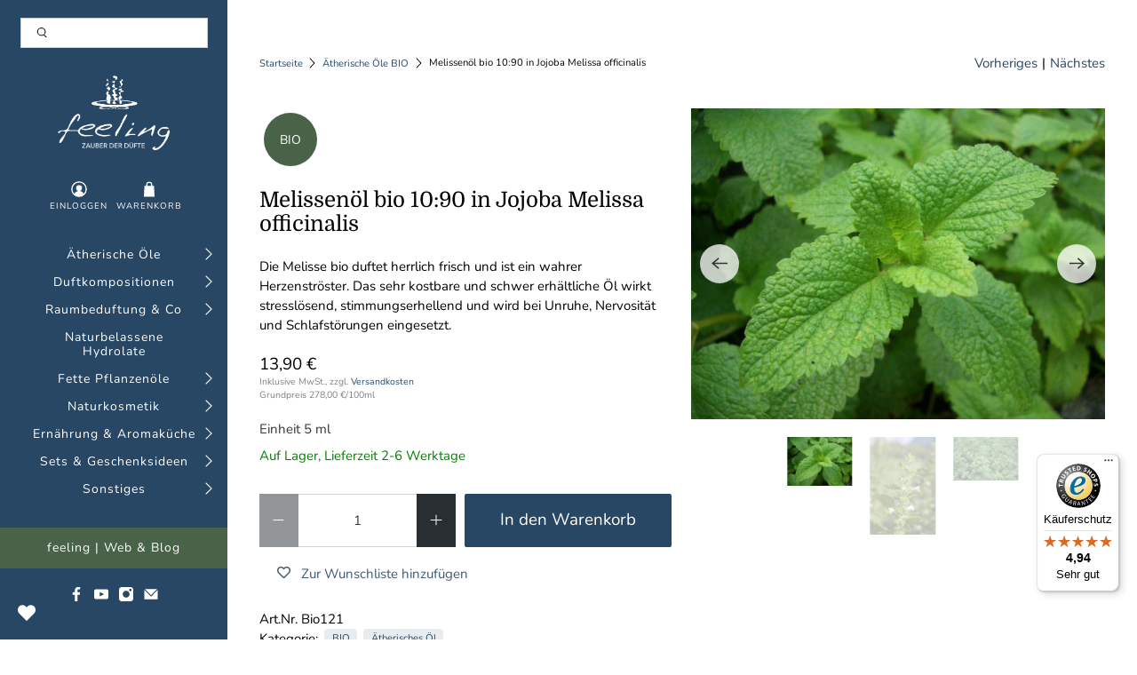

--- FILE ---
content_type: text/html; charset=utf-8
request_url: https://shop.feeling.at/collections/aetherische-oele-bio/products/melissenoel-bio-in-jojoba-melissa-officinalis
body_size: 103396
content:


 <!doctype html>
<html lang="de">
<head> <meta charset="utf-8"> <meta http-equiv="cleartype" content="on"> <meta name="robots" content="index,follow"> <meta name="viewport" content="width=device-width,initial-scale=1"> <meta name="theme-color" content="#ffffff"> <meta name="google-site-verification" content="U8IXz-357UePUjR-h1oLzgfCPdgcMLYdQCSNdor4bb0" /> <link rel="canonical" href="https://shop.feeling.at/products/melissenoel-bio-in-jojoba-melissa-officinalis" /><title>Melissenöl bio 10:90 in Jojoba Melissa officinalis (100% naturreines ätherisches Öl) - feeling - Zauber der Düfte</title> <link rel="preconnect dns-prefetch" href="https://fonts.shopifycdn.com" /> <link rel="preconnect dns-prefetch" href="https://cdn.shopify.com" /> <link rel="preconnect dns-prefetch" href="https://v.shopify.com" /> <link rel="preconnect dns-prefetch" href="https://cdn.shopifycloud.com" /> <link rel="preconnect dns-prefetch" href="https://productreviews.shopifycdn.com" /> <link href="//shop.feeling.at/cdn/shop/t/3/assets/fancybox.css?v=30466120580444283401589283617" rel="stylesheet" type="text/css" media="all" /> <!-- Stylesheets for Flex "2.0.1" --> <link href="//shop.feeling.at/cdn/shop/t/3/assets/styles.scss.css?v=107179984677202874351763028509" rel="stylesheet" type="text/css" media="all" /> <script>
    

Shopify = window.Shopify || {};


window.theme = {
  info: {
    name: "Flex",
    version: "2.0.1"
  }
}


Currency = window.Currency || {};
Currency.show_multiple_currencies = false;
Currency.shop_currency = "EUR";
Currency.default_currency = "EUR";
Currency.display_format = "money_with_currency_format";
Currency.money_format = "€ {{amount_with_comma_separator}} EUR";
Currency.money_format_no_currency = "{{amount_with_comma_separator}} €";
Currency.money_format_currency = "€ {{amount_with_comma_separator}} EUR";
Currency.native_multi_currency = false;



Window.theme = {};
Window.theme.allCountryOptionTags = "\u003coption value=\"Austria\" data-provinces=\"[]\"\u003eÖsterreich\u003c\/option\u003e\n\u003coption value=\"Germany\" data-provinces=\"[]\"\u003eDeutschland\u003c\/option\u003e\n\u003coption value=\"Italy\" data-provinces=\"[[\u0026quot;Agrigento\u0026quot;,\u0026quot;Provinz Agrigent\u0026quot;],[\u0026quot;Alessandria\u0026quot;,\u0026quot;Provinz Alessandria\u0026quot;],[\u0026quot;Ancona\u0026quot;,\u0026quot;Provinz Ancona\u0026quot;],[\u0026quot;Aosta\u0026quot;,\u0026quot;Aostatal\u0026quot;],[\u0026quot;Arezzo\u0026quot;,\u0026quot;Provinz Arezzo\u0026quot;],[\u0026quot;Ascoli Piceno\u0026quot;,\u0026quot;Provinz Ascoli Piceno\u0026quot;],[\u0026quot;Asti\u0026quot;,\u0026quot;Provinz Asti\u0026quot;],[\u0026quot;Avellino\u0026quot;,\u0026quot;Provinz Avellino\u0026quot;],[\u0026quot;Bari\u0026quot;,\u0026quot;Provinz Bari\u0026quot;],[\u0026quot;Barletta-Andria-Trani\u0026quot;,\u0026quot;Provinz Barletta-Andria-Trani\u0026quot;],[\u0026quot;Belluno\u0026quot;,\u0026quot;Provinz Belluno\u0026quot;],[\u0026quot;Benevento\u0026quot;,\u0026quot;Provinz Benevento\u0026quot;],[\u0026quot;Bergamo\u0026quot;,\u0026quot;Provinz Bergamo\u0026quot;],[\u0026quot;Biella\u0026quot;,\u0026quot;Provinz Biella\u0026quot;],[\u0026quot;Bologna\u0026quot;,\u0026quot;Provinz Bologna\u0026quot;],[\u0026quot;Bolzano\u0026quot;,\u0026quot;Südtirol\u0026quot;],[\u0026quot;Brescia\u0026quot;,\u0026quot;Provinz Brescia\u0026quot;],[\u0026quot;Brindisi\u0026quot;,\u0026quot;Provinz Brindisi\u0026quot;],[\u0026quot;Cagliari\u0026quot;,\u0026quot;Provinz Cagliari\u0026quot;],[\u0026quot;Caltanissetta\u0026quot;,\u0026quot;Provinz Caltanissetta\u0026quot;],[\u0026quot;Campobasso\u0026quot;,\u0026quot;Provinz Campobasso\u0026quot;],[\u0026quot;Carbonia-Iglesias\u0026quot;,\u0026quot;Provinz Carbonia-Iglesias\u0026quot;],[\u0026quot;Caserta\u0026quot;,\u0026quot;Provinz Caserta\u0026quot;],[\u0026quot;Catania\u0026quot;,\u0026quot;Provinz Catania\u0026quot;],[\u0026quot;Catanzaro\u0026quot;,\u0026quot;Provinz Catanzaro\u0026quot;],[\u0026quot;Chieti\u0026quot;,\u0026quot;Provinz Chieti\u0026quot;],[\u0026quot;Como\u0026quot;,\u0026quot;Provinz Como\u0026quot;],[\u0026quot;Cosenza\u0026quot;,\u0026quot;Provinz Cosenza\u0026quot;],[\u0026quot;Cremona\u0026quot;,\u0026quot;Provinz Cremona\u0026quot;],[\u0026quot;Crotone\u0026quot;,\u0026quot;Provinz Crotone\u0026quot;],[\u0026quot;Cuneo\u0026quot;,\u0026quot;Provinz Cuneo\u0026quot;],[\u0026quot;Enna\u0026quot;,\u0026quot;Provinz Enna\u0026quot;],[\u0026quot;Fermo\u0026quot;,\u0026quot;Provinz Fermo\u0026quot;],[\u0026quot;Ferrara\u0026quot;,\u0026quot;Provinz Ferrara\u0026quot;],[\u0026quot;Firenze\u0026quot;,\u0026quot;Provinz Florenz\u0026quot;],[\u0026quot;Foggia\u0026quot;,\u0026quot;Provinz Foggia\u0026quot;],[\u0026quot;Forlì-Cesena\u0026quot;,\u0026quot;Provinz Forlì-Cesena\u0026quot;],[\u0026quot;Frosinone\u0026quot;,\u0026quot;Provinz Frosinone\u0026quot;],[\u0026quot;Genova\u0026quot;,\u0026quot;Metropolitanstadt Genua\u0026quot;],[\u0026quot;Gorizia\u0026quot;,\u0026quot;Provinz Görz\u0026quot;],[\u0026quot;Grosseto\u0026quot;,\u0026quot;Provinz Grosseto\u0026quot;],[\u0026quot;Imperia\u0026quot;,\u0026quot;Provinz Imperia\u0026quot;],[\u0026quot;Isernia\u0026quot;,\u0026quot;Provinz Isernia\u0026quot;],[\u0026quot;L\u0026#39;Aquila\u0026quot;,\u0026quot;Provinz L’Aquila\u0026quot;],[\u0026quot;La Spezia\u0026quot;,\u0026quot;Provinz La Spezia\u0026quot;],[\u0026quot;Latina\u0026quot;,\u0026quot;Provinz Latina\u0026quot;],[\u0026quot;Lecce\u0026quot;,\u0026quot;Provinz Lecce\u0026quot;],[\u0026quot;Lecco\u0026quot;,\u0026quot;Provinz Lecco\u0026quot;],[\u0026quot;Livorno\u0026quot;,\u0026quot;Provinz Livorno\u0026quot;],[\u0026quot;Lodi\u0026quot;,\u0026quot;Provinz Lodi\u0026quot;],[\u0026quot;Lucca\u0026quot;,\u0026quot;Provinz Lucca\u0026quot;],[\u0026quot;Macerata\u0026quot;,\u0026quot;Provinz Macerata\u0026quot;],[\u0026quot;Mantova\u0026quot;,\u0026quot;Provinz Mantua\u0026quot;],[\u0026quot;Massa-Carrara\u0026quot;,\u0026quot;Provinz Massa-Carrara\u0026quot;],[\u0026quot;Matera\u0026quot;,\u0026quot;Provinz Matera\u0026quot;],[\u0026quot;Medio Campidano\u0026quot;,\u0026quot;Provinz Medio Campidano\u0026quot;],[\u0026quot;Messina\u0026quot;,\u0026quot;Metropolitanstadt Messina\u0026quot;],[\u0026quot;Milano\u0026quot;,\u0026quot;Provinz Mailand\u0026quot;],[\u0026quot;Modena\u0026quot;,\u0026quot;Provinz Modena\u0026quot;],[\u0026quot;Monza e Brianza\u0026quot;,\u0026quot;Provinz Monza und Brianza\u0026quot;],[\u0026quot;Napoli\u0026quot;,\u0026quot;Metropolitanstadt Neapel\u0026quot;],[\u0026quot;Novara\u0026quot;,\u0026quot;Provinz Novara\u0026quot;],[\u0026quot;Nuoro\u0026quot;,\u0026quot;Provinz Nuoro\u0026quot;],[\u0026quot;Ogliastra\u0026quot;,\u0026quot;Provinz Ogliastra\u0026quot;],[\u0026quot;Olbia-Tempio\u0026quot;,\u0026quot;Provinz Olbia-Tempio\u0026quot;],[\u0026quot;Oristano\u0026quot;,\u0026quot;Provinz Oristano\u0026quot;],[\u0026quot;Padova\u0026quot;,\u0026quot;Provinz Padua\u0026quot;],[\u0026quot;Palermo\u0026quot;,\u0026quot;Provinz Palermo\u0026quot;],[\u0026quot;Parma\u0026quot;,\u0026quot;Provinz Parma\u0026quot;],[\u0026quot;Pavia\u0026quot;,\u0026quot;Provinz Pavia\u0026quot;],[\u0026quot;Perugia\u0026quot;,\u0026quot;Provinz Perugia\u0026quot;],[\u0026quot;Pesaro e Urbino\u0026quot;,\u0026quot;Provinz Pesaro und Urbino\u0026quot;],[\u0026quot;Pescara\u0026quot;,\u0026quot;Provinz Pescara\u0026quot;],[\u0026quot;Piacenza\u0026quot;,\u0026quot;Provinz Piacenza\u0026quot;],[\u0026quot;Pisa\u0026quot;,\u0026quot;Provinz Pisa\u0026quot;],[\u0026quot;Pistoia\u0026quot;,\u0026quot;Provinz Pistoia\u0026quot;],[\u0026quot;Pordenone\u0026quot;,\u0026quot;Provinz Pordenone\u0026quot;],[\u0026quot;Potenza\u0026quot;,\u0026quot;Provinz Potenza\u0026quot;],[\u0026quot;Prato\u0026quot;,\u0026quot;Provinz Prato\u0026quot;],[\u0026quot;Ragusa\u0026quot;,\u0026quot;Provinz Ragusa\u0026quot;],[\u0026quot;Ravenna\u0026quot;,\u0026quot;Provinz Ravenna\u0026quot;],[\u0026quot;Reggio Calabria\u0026quot;,\u0026quot;Provinz Reggio Calabria\u0026quot;],[\u0026quot;Reggio Emilia\u0026quot;,\u0026quot;Provinz Reggio Emilia\u0026quot;],[\u0026quot;Rieti\u0026quot;,\u0026quot;Provinz Rieti\u0026quot;],[\u0026quot;Rimini\u0026quot;,\u0026quot;Provinz Rimini\u0026quot;],[\u0026quot;Roma\u0026quot;,\u0026quot;Provinz Rom\u0026quot;],[\u0026quot;Rovigo\u0026quot;,\u0026quot;Provinz Rovigo\u0026quot;],[\u0026quot;Salerno\u0026quot;,\u0026quot;Provinz Salerno\u0026quot;],[\u0026quot;Sassari\u0026quot;,\u0026quot;Provinz Sassari\u0026quot;],[\u0026quot;Savona\u0026quot;,\u0026quot;Provinz Savona\u0026quot;],[\u0026quot;Siena\u0026quot;,\u0026quot;Provinz Siena\u0026quot;],[\u0026quot;Siracusa\u0026quot;,\u0026quot;Provinz Syrakus\u0026quot;],[\u0026quot;Sondrio\u0026quot;,\u0026quot;Provinz Sondrio\u0026quot;],[\u0026quot;Taranto\u0026quot;,\u0026quot;Provinz Tarent\u0026quot;],[\u0026quot;Teramo\u0026quot;,\u0026quot;Provinz Teramo\u0026quot;],[\u0026quot;Terni\u0026quot;,\u0026quot;Provinz Terni\u0026quot;],[\u0026quot;Torino\u0026quot;,\u0026quot;Provinz Turin\u0026quot;],[\u0026quot;Trapani\u0026quot;,\u0026quot;Provinz Trapani\u0026quot;],[\u0026quot;Trento\u0026quot;,\u0026quot;Trentino\u0026quot;],[\u0026quot;Treviso\u0026quot;,\u0026quot;Provinz Treviso\u0026quot;],[\u0026quot;Trieste\u0026quot;,\u0026quot;Provinz Triest\u0026quot;],[\u0026quot;Udine\u0026quot;,\u0026quot;Provinz Udine\u0026quot;],[\u0026quot;Varese\u0026quot;,\u0026quot;Provinz Varese\u0026quot;],[\u0026quot;Venezia\u0026quot;,\u0026quot;Provinz Venedig\u0026quot;],[\u0026quot;Verbano-Cusio-Ossola\u0026quot;,\u0026quot;Provinz Verbano-Cusio-Ossola\u0026quot;],[\u0026quot;Vercelli\u0026quot;,\u0026quot;Provinz Vercelli\u0026quot;],[\u0026quot;Verona\u0026quot;,\u0026quot;Provinz Verona\u0026quot;],[\u0026quot;Vibo Valentia\u0026quot;,\u0026quot;Provinz Vibo Valentia\u0026quot;],[\u0026quot;Vicenza\u0026quot;,\u0026quot;Provinz Vicenza\u0026quot;],[\u0026quot;Viterbo\u0026quot;,\u0026quot;Provinz Viterbo\u0026quot;]]\"\u003eItalien\u003c\/option\u003e\n\u003coption value=\"Luxembourg\" data-provinces=\"[]\"\u003eLuxemburg\u003c\/option\u003e\n\u003coption value=\"---\" data-provinces=\"[]\"\u003e---\u003c\/option\u003e\n\u003coption value=\"Egypt\" data-provinces=\"[[\u0026quot;6th of October\u0026quot;,\u0026quot;6. Oktober\u0026quot;],[\u0026quot;Al Sharqia\u0026quot;,\u0026quot;asch-Scharqiyya\u0026quot;],[\u0026quot;Alexandria\u0026quot;,\u0026quot;al-Iskandariyya\u0026quot;],[\u0026quot;Aswan\u0026quot;,\u0026quot;Aswan\u0026quot;],[\u0026quot;Asyut\u0026quot;,\u0026quot;Asyut\u0026quot;],[\u0026quot;Beheira\u0026quot;,\u0026quot;al-Buhaira\u0026quot;],[\u0026quot;Beni Suef\u0026quot;,\u0026quot;Bani Suwaif\u0026quot;],[\u0026quot;Cairo\u0026quot;,\u0026quot;al-Qahira\u0026quot;],[\u0026quot;Dakahlia\u0026quot;,\u0026quot;ad-Daqahliyya\u0026quot;],[\u0026quot;Damietta\u0026quot;,\u0026quot;Dumyat\u0026quot;],[\u0026quot;Faiyum\u0026quot;,\u0026quot;al-Fayyum\u0026quot;],[\u0026quot;Gharbia\u0026quot;,\u0026quot;al-Gharbiyya\u0026quot;],[\u0026quot;Giza\u0026quot;,\u0026quot;al-Dschiza\u0026quot;],[\u0026quot;Helwan\u0026quot;,\u0026quot;Helwan\u0026quot;],[\u0026quot;Ismailia\u0026quot;,\u0026quot;Ismailia\u0026quot;],[\u0026quot;Kafr el-Sheikh\u0026quot;,\u0026quot;Kafr asch-Schaich\u0026quot;],[\u0026quot;Luxor\u0026quot;,\u0026quot;al-Uqsur\u0026quot;],[\u0026quot;Matrouh\u0026quot;,\u0026quot;Matruh\u0026quot;],[\u0026quot;Minya\u0026quot;,\u0026quot;al-Minya\u0026quot;],[\u0026quot;Monufia\u0026quot;,\u0026quot;al-Minufiyya\u0026quot;],[\u0026quot;New Valley\u0026quot;,\u0026quot;al-Wadi al-dschadid\u0026quot;],[\u0026quot;North Sinai\u0026quot;,\u0026quot;Schimal Sina\u0026quot;],[\u0026quot;Port Said\u0026quot;,\u0026quot;Port Said\u0026quot;],[\u0026quot;Qalyubia\u0026quot;,\u0026quot;al-Qalyubiyya\u0026quot;],[\u0026quot;Qena\u0026quot;,\u0026quot;Qina\u0026quot;],[\u0026quot;Red Sea\u0026quot;,\u0026quot;al-Bahr al-ahmar\u0026quot;],[\u0026quot;Sohag\u0026quot;,\u0026quot;Sauhadsch\u0026quot;],[\u0026quot;South Sinai\u0026quot;,\u0026quot;Dschanub Sina\u0026quot;],[\u0026quot;Suez\u0026quot;,\u0026quot;as-Suwais\u0026quot;]]\"\u003eÄgypten\u003c\/option\u003e\n\u003coption value=\"Equatorial Guinea\" data-provinces=\"[]\"\u003eÄquatorialguinea\u003c\/option\u003e\n\u003coption value=\"Ethiopia\" data-provinces=\"[]\"\u003eÄthiopien\u003c\/option\u003e\n\u003coption value=\"Afghanistan\" data-provinces=\"[]\"\u003eAfghanistan\u003c\/option\u003e\n\u003coption value=\"Aland Islands\" data-provinces=\"[]\"\u003eÅlandinseln\u003c\/option\u003e\n\u003coption value=\"Albania\" data-provinces=\"[]\"\u003eAlbanien\u003c\/option\u003e\n\u003coption value=\"Algeria\" data-provinces=\"[]\"\u003eAlgerien\u003c\/option\u003e\n\u003coption value=\"United States Minor Outlying Islands\" data-provinces=\"[]\"\u003eAmerikanische Überseeinseln\u003c\/option\u003e\n\u003coption value=\"Andorra\" data-provinces=\"[]\"\u003eAndorra\u003c\/option\u003e\n\u003coption value=\"Angola\" data-provinces=\"[]\"\u003eAngola\u003c\/option\u003e\n\u003coption value=\"Anguilla\" data-provinces=\"[]\"\u003eAnguilla\u003c\/option\u003e\n\u003coption value=\"Antigua And Barbuda\" data-provinces=\"[]\"\u003eAntigua und Barbuda\u003c\/option\u003e\n\u003coption value=\"Argentina\" data-provinces=\"[[\u0026quot;Buenos Aires\u0026quot;,\u0026quot;Provinz Buenos Aires\u0026quot;],[\u0026quot;Catamarca\u0026quot;,\u0026quot;Provinz Catamarca\u0026quot;],[\u0026quot;Chaco\u0026quot;,\u0026quot;Provinz Chaco\u0026quot;],[\u0026quot;Chubut\u0026quot;,\u0026quot;Provinz Chubut\u0026quot;],[\u0026quot;Ciudad Autónoma de Buenos Aires\u0026quot;,\u0026quot;Autonome Stadt Buenos Aires\u0026quot;],[\u0026quot;Corrientes\u0026quot;,\u0026quot;Provinz Corrientes\u0026quot;],[\u0026quot;Córdoba\u0026quot;,\u0026quot;Córdoba\u0026quot;],[\u0026quot;Entre Ríos\u0026quot;,\u0026quot;Entre Ríos\u0026quot;],[\u0026quot;Formosa\u0026quot;,\u0026quot;Provinz Formosa\u0026quot;],[\u0026quot;Jujuy\u0026quot;,\u0026quot;Provinz Jujuy\u0026quot;],[\u0026quot;La Pampa\u0026quot;,\u0026quot;Provinz La Pampa\u0026quot;],[\u0026quot;La Rioja\u0026quot;,\u0026quot;Provinz La Rioja\u0026quot;],[\u0026quot;Mendoza\u0026quot;,\u0026quot;Provinz Mendoza\u0026quot;],[\u0026quot;Misiones\u0026quot;,\u0026quot;Misiones\u0026quot;],[\u0026quot;Neuquén\u0026quot;,\u0026quot;Provinz Neuquén\u0026quot;],[\u0026quot;Río Negro\u0026quot;,\u0026quot;Provinz Río Negro\u0026quot;],[\u0026quot;Salta\u0026quot;,\u0026quot;Provinz Salta\u0026quot;],[\u0026quot;San Juan\u0026quot;,\u0026quot;Provinz San Juan\u0026quot;],[\u0026quot;San Luis\u0026quot;,\u0026quot;Provinz San Luis\u0026quot;],[\u0026quot;Santa Cruz\u0026quot;,\u0026quot;Provinz Santa Cruz\u0026quot;],[\u0026quot;Santa Fe\u0026quot;,\u0026quot;Provinz Santa Fe\u0026quot;],[\u0026quot;Santiago Del Estero\u0026quot;,\u0026quot;Santiago del Estero (Provinz)\u0026quot;],[\u0026quot;Tierra Del Fuego\u0026quot;,\u0026quot;Provinz Tierra del Fuego\u0026quot;],[\u0026quot;Tucumán\u0026quot;,\u0026quot;Provinz Tucumán\u0026quot;]]\"\u003eArgentinien\u003c\/option\u003e\n\u003coption value=\"Armenia\" data-provinces=\"[]\"\u003eArmenien\u003c\/option\u003e\n\u003coption value=\"Aruba\" data-provinces=\"[]\"\u003eAruba\u003c\/option\u003e\n\u003coption value=\"Ascension Island\" data-provinces=\"[]\"\u003eAscension\u003c\/option\u003e\n\u003coption value=\"Azerbaijan\" data-provinces=\"[]\"\u003eAserbaidschan\u003c\/option\u003e\n\u003coption value=\"Australia\" data-provinces=\"[[\u0026quot;Australian Capital Territory\u0026quot;,\u0026quot;Australian Capital Territory\u0026quot;],[\u0026quot;New South Wales\u0026quot;,\u0026quot;New South Wales\u0026quot;],[\u0026quot;Northern Territory\u0026quot;,\u0026quot;Northern Territory\u0026quot;],[\u0026quot;Queensland\u0026quot;,\u0026quot;Queensland\u0026quot;],[\u0026quot;South Australia\u0026quot;,\u0026quot;South Australia\u0026quot;],[\u0026quot;Tasmania\u0026quot;,\u0026quot;Tasmanien\u0026quot;],[\u0026quot;Victoria\u0026quot;,\u0026quot;Victoria\u0026quot;],[\u0026quot;Western Australia\u0026quot;,\u0026quot;Western Australia\u0026quot;]]\"\u003eAustralien\u003c\/option\u003e\n\u003coption value=\"Bahamas\" data-provinces=\"[]\"\u003eBahamas\u003c\/option\u003e\n\u003coption value=\"Bahrain\" data-provinces=\"[]\"\u003eBahrain\u003c\/option\u003e\n\u003coption value=\"Bangladesh\" data-provinces=\"[]\"\u003eBangladesch\u003c\/option\u003e\n\u003coption value=\"Barbados\" data-provinces=\"[]\"\u003eBarbados\u003c\/option\u003e\n\u003coption value=\"Belarus\" data-provinces=\"[]\"\u003eBelarus\u003c\/option\u003e\n\u003coption value=\"Belgium\" data-provinces=\"[]\"\u003eBelgien\u003c\/option\u003e\n\u003coption value=\"Belize\" data-provinces=\"[]\"\u003eBelize\u003c\/option\u003e\n\u003coption value=\"Benin\" data-provinces=\"[]\"\u003eBenin\u003c\/option\u003e\n\u003coption value=\"Bermuda\" data-provinces=\"[]\"\u003eBermuda\u003c\/option\u003e\n\u003coption value=\"Bhutan\" data-provinces=\"[]\"\u003eBhutan\u003c\/option\u003e\n\u003coption value=\"Bolivia\" data-provinces=\"[]\"\u003eBolivien\u003c\/option\u003e\n\u003coption value=\"Bosnia And Herzegovina\" data-provinces=\"[]\"\u003eBosnien und Herzegowina\u003c\/option\u003e\n\u003coption value=\"Botswana\" data-provinces=\"[]\"\u003eBotsuana\u003c\/option\u003e\n\u003coption value=\"Brazil\" data-provinces=\"[[\u0026quot;Acre\u0026quot;,\u0026quot;Acre\u0026quot;],[\u0026quot;Alagoas\u0026quot;,\u0026quot;Alagoas\u0026quot;],[\u0026quot;Amapá\u0026quot;,\u0026quot;Amapá\u0026quot;],[\u0026quot;Amazonas\u0026quot;,\u0026quot;Amazonas\u0026quot;],[\u0026quot;Bahia\u0026quot;,\u0026quot;Bahia\u0026quot;],[\u0026quot;Ceará\u0026quot;,\u0026quot;Ceará\u0026quot;],[\u0026quot;Distrito Federal\u0026quot;,\u0026quot;Bundesdistrikt von Brasilien\u0026quot;],[\u0026quot;Espírito Santo\u0026quot;,\u0026quot;Espírito Santo\u0026quot;],[\u0026quot;Goiás\u0026quot;,\u0026quot;Goiás\u0026quot;],[\u0026quot;Maranhão\u0026quot;,\u0026quot;Maranhão\u0026quot;],[\u0026quot;Mato Grosso\u0026quot;,\u0026quot;Mato Grosso\u0026quot;],[\u0026quot;Mato Grosso do Sul\u0026quot;,\u0026quot;Mato Grosso do Sul\u0026quot;],[\u0026quot;Minas Gerais\u0026quot;,\u0026quot;Minas Gerais\u0026quot;],[\u0026quot;Paraná\u0026quot;,\u0026quot;Paraná\u0026quot;],[\u0026quot;Paraíba\u0026quot;,\u0026quot;Paraíba\u0026quot;],[\u0026quot;Pará\u0026quot;,\u0026quot;Pará\u0026quot;],[\u0026quot;Pernambuco\u0026quot;,\u0026quot;Pernambuco\u0026quot;],[\u0026quot;Piauí\u0026quot;,\u0026quot;Piauí\u0026quot;],[\u0026quot;Rio Grande do Norte\u0026quot;,\u0026quot;Rio Grande do Norte\u0026quot;],[\u0026quot;Rio Grande do Sul\u0026quot;,\u0026quot;Rio Grande do Sul\u0026quot;],[\u0026quot;Rio de Janeiro\u0026quot;,\u0026quot;Rio de Janeiro\u0026quot;],[\u0026quot;Rondônia\u0026quot;,\u0026quot;Rondônia\u0026quot;],[\u0026quot;Roraima\u0026quot;,\u0026quot;Roraima\u0026quot;],[\u0026quot;Santa Catarina\u0026quot;,\u0026quot;Santa Catarina\u0026quot;],[\u0026quot;Sergipe\u0026quot;,\u0026quot;Sergipe\u0026quot;],[\u0026quot;São Paulo\u0026quot;,\u0026quot;São Paulo\u0026quot;],[\u0026quot;Tocantins\u0026quot;,\u0026quot;Tocantins\u0026quot;]]\"\u003eBrasilien\u003c\/option\u003e\n\u003coption value=\"Virgin Islands, British\" data-provinces=\"[]\"\u003eBritische Jungferninseln\u003c\/option\u003e\n\u003coption value=\"British Indian Ocean Territory\" data-provinces=\"[]\"\u003eBritisches Territorium im Indischen Ozean\u003c\/option\u003e\n\u003coption value=\"Brunei\" data-provinces=\"[]\"\u003eBrunei Darussalam\u003c\/option\u003e\n\u003coption value=\"Bulgaria\" data-provinces=\"[]\"\u003eBulgarien\u003c\/option\u003e\n\u003coption value=\"Burkina Faso\" data-provinces=\"[]\"\u003eBurkina Faso\u003c\/option\u003e\n\u003coption value=\"Burundi\" data-provinces=\"[]\"\u003eBurundi\u003c\/option\u003e\n\u003coption value=\"Cape Verde\" data-provinces=\"[]\"\u003eCabo Verde\u003c\/option\u003e\n\u003coption value=\"Chile\" data-provinces=\"[[\u0026quot;Antofagasta\u0026quot;,\u0026quot;Región de Antofagasta\u0026quot;],[\u0026quot;Araucanía\u0026quot;,\u0026quot;Región de la Araucanía\u0026quot;],[\u0026quot;Arica and Parinacota\u0026quot;,\u0026quot;Región de Arica y Parinacota\u0026quot;],[\u0026quot;Atacama\u0026quot;,\u0026quot;Región de Atacama\u0026quot;],[\u0026quot;Aysén\u0026quot;,\u0026quot;Región de Aysén\u0026quot;],[\u0026quot;Biobío\u0026quot;,\u0026quot;Región del Bío-Bío\u0026quot;],[\u0026quot;Coquimbo\u0026quot;,\u0026quot;Región de Coquimbo\u0026quot;],[\u0026quot;Los Lagos\u0026quot;,\u0026quot;Región de los Lagos\u0026quot;],[\u0026quot;Los Ríos\u0026quot;,\u0026quot;Región de Los Ríos\u0026quot;],[\u0026quot;Magallanes\u0026quot;,\u0026quot;Región de Magallanes y de la Antártica Chilena\u0026quot;],[\u0026quot;Maule\u0026quot;,\u0026quot;Región del Maule\u0026quot;],[\u0026quot;O\u0026#39;Higgins\u0026quot;,\u0026quot;Región del Libertador General Bernardo O’Higgins\u0026quot;],[\u0026quot;Santiago\u0026quot;,\u0026quot;Región Metropolitana de Santiago\u0026quot;],[\u0026quot;Tarapacá\u0026quot;,\u0026quot;Región de Tarapacá\u0026quot;],[\u0026quot;Valparaíso\u0026quot;,\u0026quot;Región de Valparaíso\u0026quot;],[\u0026quot;Ñuble\u0026quot;,\u0026quot;Región de Ñuble\u0026quot;]]\"\u003eChile\u003c\/option\u003e\n\u003coption value=\"China\" data-provinces=\"[[\u0026quot;Anhui\u0026quot;,\u0026quot;Anhui\u0026quot;],[\u0026quot;Beijing\u0026quot;,\u0026quot;Peking\u0026quot;],[\u0026quot;Chongqing\u0026quot;,\u0026quot;Chongqing\u0026quot;],[\u0026quot;Fujian\u0026quot;,\u0026quot;Fujian\u0026quot;],[\u0026quot;Gansu\u0026quot;,\u0026quot;Gansu\u0026quot;],[\u0026quot;Guangdong\u0026quot;,\u0026quot;Guangdong\u0026quot;],[\u0026quot;Guangxi\u0026quot;,\u0026quot;Guangxi\u0026quot;],[\u0026quot;Guizhou\u0026quot;,\u0026quot;Guizhou\u0026quot;],[\u0026quot;Hainan\u0026quot;,\u0026quot;Hainan\u0026quot;],[\u0026quot;Hebei\u0026quot;,\u0026quot;Hebei\u0026quot;],[\u0026quot;Heilongjiang\u0026quot;,\u0026quot;Heilongjiang\u0026quot;],[\u0026quot;Henan\u0026quot;,\u0026quot;Henan\u0026quot;],[\u0026quot;Hubei\u0026quot;,\u0026quot;Hubei\u0026quot;],[\u0026quot;Hunan\u0026quot;,\u0026quot;Hunan\u0026quot;],[\u0026quot;Inner Mongolia\u0026quot;,\u0026quot;Innere Mongolei\u0026quot;],[\u0026quot;Jiangsu\u0026quot;,\u0026quot;Jiangsu\u0026quot;],[\u0026quot;Jiangxi\u0026quot;,\u0026quot;Jiangxi\u0026quot;],[\u0026quot;Jilin\u0026quot;,\u0026quot;Jilin\u0026quot;],[\u0026quot;Liaoning\u0026quot;,\u0026quot;Liaoning\u0026quot;],[\u0026quot;Ningxia\u0026quot;,\u0026quot;Ningxia\u0026quot;],[\u0026quot;Qinghai\u0026quot;,\u0026quot;Qinghai\u0026quot;],[\u0026quot;Shaanxi\u0026quot;,\u0026quot;Shaanxi\u0026quot;],[\u0026quot;Shandong\u0026quot;,\u0026quot;Shandong\u0026quot;],[\u0026quot;Shanghai\u0026quot;,\u0026quot;Shanghai\u0026quot;],[\u0026quot;Shanxi\u0026quot;,\u0026quot;Shanxi\u0026quot;],[\u0026quot;Sichuan\u0026quot;,\u0026quot;Sichuan\u0026quot;],[\u0026quot;Tianjin\u0026quot;,\u0026quot;Tianjin\u0026quot;],[\u0026quot;Xinjiang\u0026quot;,\u0026quot;Xinjiang\u0026quot;],[\u0026quot;Xizang\u0026quot;,\u0026quot;Autonomes Gebiet Tibet\u0026quot;],[\u0026quot;Yunnan\u0026quot;,\u0026quot;Yunnan\u0026quot;],[\u0026quot;Zhejiang\u0026quot;,\u0026quot;Zhejiang\u0026quot;]]\"\u003eChina\u003c\/option\u003e\n\u003coption value=\"Cook Islands\" data-provinces=\"[]\"\u003eCookinseln\u003c\/option\u003e\n\u003coption value=\"Costa Rica\" data-provinces=\"[[\u0026quot;Alajuela\u0026quot;,\u0026quot;Provinz Alajuela\u0026quot;],[\u0026quot;Cartago\u0026quot;,\u0026quot;Provinz Cartago\u0026quot;],[\u0026quot;Guanacaste\u0026quot;,\u0026quot;Provinz Guanacaste\u0026quot;],[\u0026quot;Heredia\u0026quot;,\u0026quot;Provinz Heredia\u0026quot;],[\u0026quot;Limón\u0026quot;,\u0026quot;Provinz Limón\u0026quot;],[\u0026quot;Puntarenas\u0026quot;,\u0026quot;Provinz Puntarenas\u0026quot;],[\u0026quot;San José\u0026quot;,\u0026quot;Provinz San José\u0026quot;]]\"\u003eCosta Rica\u003c\/option\u003e\n\u003coption value=\"Curaçao\" data-provinces=\"[]\"\u003eCuraçao\u003c\/option\u003e\n\u003coption value=\"Côte d'Ivoire\" data-provinces=\"[]\"\u003eCôte d’Ivoire\u003c\/option\u003e\n\u003coption value=\"Denmark\" data-provinces=\"[]\"\u003eDänemark\u003c\/option\u003e\n\u003coption value=\"Germany\" data-provinces=\"[]\"\u003eDeutschland\u003c\/option\u003e\n\u003coption value=\"Dominica\" data-provinces=\"[]\"\u003eDominica\u003c\/option\u003e\n\u003coption value=\"Dominican Republic\" data-provinces=\"[]\"\u003eDominikanische Republik\u003c\/option\u003e\n\u003coption value=\"Djibouti\" data-provinces=\"[]\"\u003eDschibuti\u003c\/option\u003e\n\u003coption value=\"Ecuador\" data-provinces=\"[]\"\u003eEcuador\u003c\/option\u003e\n\u003coption value=\"El Salvador\" data-provinces=\"[[\u0026quot;Ahuachapán\u0026quot;,\u0026quot;Ahuachapán\u0026quot;],[\u0026quot;Cabañas\u0026quot;,\u0026quot;Cabañas\u0026quot;],[\u0026quot;Chalatenango\u0026quot;,\u0026quot;Chalatenango\u0026quot;],[\u0026quot;Cuscatlán\u0026quot;,\u0026quot;Cuscatlán\u0026quot;],[\u0026quot;La Libertad\u0026quot;,\u0026quot;La Libertad\u0026quot;],[\u0026quot;La Paz\u0026quot;,\u0026quot;La Paz\u0026quot;],[\u0026quot;La Unión\u0026quot;,\u0026quot;La Unión\u0026quot;],[\u0026quot;Morazán\u0026quot;,\u0026quot;Morazán\u0026quot;],[\u0026quot;San Miguel\u0026quot;,\u0026quot;San Miguel\u0026quot;],[\u0026quot;San Salvador\u0026quot;,\u0026quot;San Salvador\u0026quot;],[\u0026quot;San Vicente\u0026quot;,\u0026quot;San Vicente\u0026quot;],[\u0026quot;Santa Ana\u0026quot;,\u0026quot;Santa Ana\u0026quot;],[\u0026quot;Sonsonate\u0026quot;,\u0026quot;Sonsonate\u0026quot;],[\u0026quot;Usulután\u0026quot;,\u0026quot;Usulután\u0026quot;]]\"\u003eEl Salvador\u003c\/option\u003e\n\u003coption value=\"Eritrea\" data-provinces=\"[]\"\u003eEritrea\u003c\/option\u003e\n\u003coption value=\"Estonia\" data-provinces=\"[]\"\u003eEstland\u003c\/option\u003e\n\u003coption value=\"Eswatini\" data-provinces=\"[]\"\u003eEswatini\u003c\/option\u003e\n\u003coption value=\"Faroe Islands\" data-provinces=\"[]\"\u003eFäröer\u003c\/option\u003e\n\u003coption value=\"Falkland Islands (Malvinas)\" data-provinces=\"[]\"\u003eFalklandinseln\u003c\/option\u003e\n\u003coption value=\"Fiji\" data-provinces=\"[]\"\u003eFidschi\u003c\/option\u003e\n\u003coption value=\"Finland\" data-provinces=\"[]\"\u003eFinnland\u003c\/option\u003e\n\u003coption value=\"France\" data-provinces=\"[]\"\u003eFrankreich\u003c\/option\u003e\n\u003coption value=\"French Guiana\" data-provinces=\"[]\"\u003eFranzösisch-Guayana\u003c\/option\u003e\n\u003coption value=\"French Polynesia\" data-provinces=\"[]\"\u003eFranzösisch-Polynesien\u003c\/option\u003e\n\u003coption value=\"French Southern Territories\" data-provinces=\"[]\"\u003eFranzösische Südgebiete\u003c\/option\u003e\n\u003coption value=\"Gabon\" data-provinces=\"[]\"\u003eGabun\u003c\/option\u003e\n\u003coption value=\"Gambia\" data-provinces=\"[]\"\u003eGambia\u003c\/option\u003e\n\u003coption value=\"Georgia\" data-provinces=\"[]\"\u003eGeorgien\u003c\/option\u003e\n\u003coption value=\"Ghana\" data-provinces=\"[]\"\u003eGhana\u003c\/option\u003e\n\u003coption value=\"Gibraltar\" data-provinces=\"[]\"\u003eGibraltar\u003c\/option\u003e\n\u003coption value=\"Grenada\" data-provinces=\"[]\"\u003eGrenada\u003c\/option\u003e\n\u003coption value=\"Greece\" data-provinces=\"[]\"\u003eGriechenland\u003c\/option\u003e\n\u003coption value=\"Greenland\" data-provinces=\"[]\"\u003eGrönland\u003c\/option\u003e\n\u003coption value=\"Guadeloupe\" data-provinces=\"[]\"\u003eGuadeloupe\u003c\/option\u003e\n\u003coption value=\"Guatemala\" data-provinces=\"[[\u0026quot;Alta Verapaz\u0026quot;,\u0026quot;Departamento Alta Verapaz\u0026quot;],[\u0026quot;Baja Verapaz\u0026quot;,\u0026quot;Departamento Baja Verapaz\u0026quot;],[\u0026quot;Chimaltenango\u0026quot;,\u0026quot;Departamento Chimaltenango\u0026quot;],[\u0026quot;Chiquimula\u0026quot;,\u0026quot;Departamento Chiquimula\u0026quot;],[\u0026quot;El Progreso\u0026quot;,\u0026quot;Departamento El Progreso\u0026quot;],[\u0026quot;Escuintla\u0026quot;,\u0026quot;Departamento Escuintla\u0026quot;],[\u0026quot;Guatemala\u0026quot;,\u0026quot;Departamento Guatemala\u0026quot;],[\u0026quot;Huehuetenango\u0026quot;,\u0026quot;Departamento Huehuetenango\u0026quot;],[\u0026quot;Izabal\u0026quot;,\u0026quot;Departamento Izabal\u0026quot;],[\u0026quot;Jalapa\u0026quot;,\u0026quot;Departamento Jalapa\u0026quot;],[\u0026quot;Jutiapa\u0026quot;,\u0026quot;Departamento Jutiapa\u0026quot;],[\u0026quot;Petén\u0026quot;,\u0026quot;Departamento Petén\u0026quot;],[\u0026quot;Quetzaltenango\u0026quot;,\u0026quot;Departamento Quetzaltenango\u0026quot;],[\u0026quot;Quiché\u0026quot;,\u0026quot;Departamento Quiché\u0026quot;],[\u0026quot;Retalhuleu\u0026quot;,\u0026quot;Departamento Retalhuleu\u0026quot;],[\u0026quot;Sacatepéquez\u0026quot;,\u0026quot;Sacatepéquez\u0026quot;],[\u0026quot;San Marcos\u0026quot;,\u0026quot;Departamento San Marcos\u0026quot;],[\u0026quot;Santa Rosa\u0026quot;,\u0026quot;Departamento Santa Rosa\u0026quot;],[\u0026quot;Sololá\u0026quot;,\u0026quot;Departamento Sololá\u0026quot;],[\u0026quot;Suchitepéquez\u0026quot;,\u0026quot;Departamento Suchitepéquez\u0026quot;],[\u0026quot;Totonicapán\u0026quot;,\u0026quot;Departamento Totonicapán\u0026quot;],[\u0026quot;Zacapa\u0026quot;,\u0026quot;Departamento Zacapa\u0026quot;]]\"\u003eGuatemala\u003c\/option\u003e\n\u003coption value=\"Guernsey\" data-provinces=\"[]\"\u003eGuernsey\u003c\/option\u003e\n\u003coption value=\"Guinea\" data-provinces=\"[]\"\u003eGuinea\u003c\/option\u003e\n\u003coption value=\"Guinea Bissau\" data-provinces=\"[]\"\u003eGuinea-Bissau\u003c\/option\u003e\n\u003coption value=\"Guyana\" data-provinces=\"[]\"\u003eGuyana\u003c\/option\u003e\n\u003coption value=\"Haiti\" data-provinces=\"[]\"\u003eHaiti\u003c\/option\u003e\n\u003coption value=\"Honduras\" data-provinces=\"[]\"\u003eHonduras\u003c\/option\u003e\n\u003coption value=\"India\" data-provinces=\"[[\u0026quot;Andaman and Nicobar Islands\u0026quot;,\u0026quot;Andamanen und Nikobaren\u0026quot;],[\u0026quot;Andhra Pradesh\u0026quot;,\u0026quot;Andhra Pradesh\u0026quot;],[\u0026quot;Arunachal Pradesh\u0026quot;,\u0026quot;Arunachal Pradesh\u0026quot;],[\u0026quot;Assam\u0026quot;,\u0026quot;Assam\u0026quot;],[\u0026quot;Bihar\u0026quot;,\u0026quot;Bihar\u0026quot;],[\u0026quot;Chandigarh\u0026quot;,\u0026quot;Chandigarh\u0026quot;],[\u0026quot;Chhattisgarh\u0026quot;,\u0026quot;Chhattisgarh\u0026quot;],[\u0026quot;Dadra and Nagar Haveli\u0026quot;,\u0026quot;Dadra und Nagar Haveli\u0026quot;],[\u0026quot;Daman and Diu\u0026quot;,\u0026quot;Daman und Diu\u0026quot;],[\u0026quot;Delhi\u0026quot;,\u0026quot;Delhi\u0026quot;],[\u0026quot;Goa\u0026quot;,\u0026quot;Goa\u0026quot;],[\u0026quot;Gujarat\u0026quot;,\u0026quot;Gujarat\u0026quot;],[\u0026quot;Haryana\u0026quot;,\u0026quot;Haryana\u0026quot;],[\u0026quot;Himachal Pradesh\u0026quot;,\u0026quot;Himachal Pradesh\u0026quot;],[\u0026quot;Jammu and Kashmir\u0026quot;,\u0026quot;Jammu und Kashmir\u0026quot;],[\u0026quot;Jharkhand\u0026quot;,\u0026quot;Jharkhand\u0026quot;],[\u0026quot;Karnataka\u0026quot;,\u0026quot;Karnataka\u0026quot;],[\u0026quot;Kerala\u0026quot;,\u0026quot;Kerala\u0026quot;],[\u0026quot;Ladakh\u0026quot;,\u0026quot;Ladakh\u0026quot;],[\u0026quot;Lakshadweep\u0026quot;,\u0026quot;Lakshadweep\u0026quot;],[\u0026quot;Madhya Pradesh\u0026quot;,\u0026quot;Madhya Pradesh\u0026quot;],[\u0026quot;Maharashtra\u0026quot;,\u0026quot;Maharashtra\u0026quot;],[\u0026quot;Manipur\u0026quot;,\u0026quot;Manipur\u0026quot;],[\u0026quot;Meghalaya\u0026quot;,\u0026quot;Meghalaya\u0026quot;],[\u0026quot;Mizoram\u0026quot;,\u0026quot;Mizoram\u0026quot;],[\u0026quot;Nagaland\u0026quot;,\u0026quot;Nagaland\u0026quot;],[\u0026quot;Odisha\u0026quot;,\u0026quot;Odisha\u0026quot;],[\u0026quot;Puducherry\u0026quot;,\u0026quot;Puducherry\u0026quot;],[\u0026quot;Punjab\u0026quot;,\u0026quot;Punjab\u0026quot;],[\u0026quot;Rajasthan\u0026quot;,\u0026quot;Rajasthan\u0026quot;],[\u0026quot;Sikkim\u0026quot;,\u0026quot;Sikkim\u0026quot;],[\u0026quot;Tamil Nadu\u0026quot;,\u0026quot;Tamil Nadu\u0026quot;],[\u0026quot;Telangana\u0026quot;,\u0026quot;Telangana\u0026quot;],[\u0026quot;Tripura\u0026quot;,\u0026quot;Tripura\u0026quot;],[\u0026quot;Uttar Pradesh\u0026quot;,\u0026quot;Uttar Pradesh\u0026quot;],[\u0026quot;Uttarakhand\u0026quot;,\u0026quot;Uttarakhand\u0026quot;],[\u0026quot;West Bengal\u0026quot;,\u0026quot;Westbengalen\u0026quot;]]\"\u003eIndien\u003c\/option\u003e\n\u003coption value=\"Indonesia\" data-provinces=\"[[\u0026quot;Aceh\u0026quot;,\u0026quot;Aceh\u0026quot;],[\u0026quot;Bali\u0026quot;,\u0026quot;Provinz Bali\u0026quot;],[\u0026quot;Bangka Belitung\u0026quot;,\u0026quot;Bangka-Belitung\u0026quot;],[\u0026quot;Banten\u0026quot;,\u0026quot;Banten\u0026quot;],[\u0026quot;Bengkulu\u0026quot;,\u0026quot;Bengkulu\u0026quot;],[\u0026quot;Gorontalo\u0026quot;,\u0026quot;Gorontalo\u0026quot;],[\u0026quot;Jakarta\u0026quot;,\u0026quot;Jakarta\u0026quot;],[\u0026quot;Jambi\u0026quot;,\u0026quot;Jambi\u0026quot;],[\u0026quot;Jawa Barat\u0026quot;,\u0026quot;Jawa Barat\u0026quot;],[\u0026quot;Jawa Tengah\u0026quot;,\u0026quot;Jawa Tengah\u0026quot;],[\u0026quot;Jawa Timur\u0026quot;,\u0026quot;Jawa Timur\u0026quot;],[\u0026quot;Kalimantan Barat\u0026quot;,\u0026quot;Kalimantan Barat\u0026quot;],[\u0026quot;Kalimantan Selatan\u0026quot;,\u0026quot;Kalimantan Selatan\u0026quot;],[\u0026quot;Kalimantan Tengah\u0026quot;,\u0026quot;Kalimantan Tengah\u0026quot;],[\u0026quot;Kalimantan Timur\u0026quot;,\u0026quot;Kalimantan Timur\u0026quot;],[\u0026quot;Kalimantan Utara\u0026quot;,\u0026quot;Kalimantan Utara\u0026quot;],[\u0026quot;Kepulauan Riau\u0026quot;,\u0026quot;Kepulauan Riau\u0026quot;],[\u0026quot;Lampung\u0026quot;,\u0026quot;Lampung\u0026quot;],[\u0026quot;Maluku\u0026quot;,\u0026quot;Maluku\u0026quot;],[\u0026quot;Maluku Utara\u0026quot;,\u0026quot;Nordmolukken\u0026quot;],[\u0026quot;North Sumatra\u0026quot;,\u0026quot;Sumatera Utara\u0026quot;],[\u0026quot;Nusa Tenggara Barat\u0026quot;,\u0026quot;Nusa Tenggara Barat\u0026quot;],[\u0026quot;Nusa Tenggara Timur\u0026quot;,\u0026quot;Nusa Tenggara Timur\u0026quot;],[\u0026quot;Papua\u0026quot;,\u0026quot;Papua\u0026quot;],[\u0026quot;Papua Barat\u0026quot;,\u0026quot;Papua Barat\u0026quot;],[\u0026quot;Riau\u0026quot;,\u0026quot;Riau\u0026quot;],[\u0026quot;South Sumatra\u0026quot;,\u0026quot;Sumatera Selatan\u0026quot;],[\u0026quot;Sulawesi Barat\u0026quot;,\u0026quot;Westsulawesi\u0026quot;],[\u0026quot;Sulawesi Selatan\u0026quot;,\u0026quot;Sulawesi Selatan\u0026quot;],[\u0026quot;Sulawesi Tengah\u0026quot;,\u0026quot;Sulawesi Tengah\u0026quot;],[\u0026quot;Sulawesi Tenggara\u0026quot;,\u0026quot;Sulawesi Tenggara\u0026quot;],[\u0026quot;Sulawesi Utara\u0026quot;,\u0026quot;Sulawesi Utara\u0026quot;],[\u0026quot;West Sumatra\u0026quot;,\u0026quot;Sumatera Barat\u0026quot;],[\u0026quot;Yogyakarta\u0026quot;,\u0026quot;Yogyakarta\u0026quot;]]\"\u003eIndonesien\u003c\/option\u003e\n\u003coption value=\"Iraq\" data-provinces=\"[]\"\u003eIrak\u003c\/option\u003e\n\u003coption value=\"Ireland\" data-provinces=\"[[\u0026quot;Carlow\u0026quot;,\u0026quot;County Carlow\u0026quot;],[\u0026quot;Cavan\u0026quot;,\u0026quot;County Cavan\u0026quot;],[\u0026quot;Clare\u0026quot;,\u0026quot;County Clare\u0026quot;],[\u0026quot;Cork\u0026quot;,\u0026quot;County Cork\u0026quot;],[\u0026quot;Donegal\u0026quot;,\u0026quot;County Donegal\u0026quot;],[\u0026quot;Dublin\u0026quot;,\u0026quot;County Dublin\u0026quot;],[\u0026quot;Galway\u0026quot;,\u0026quot;County Galway\u0026quot;],[\u0026quot;Kerry\u0026quot;,\u0026quot;Kerry\u0026quot;],[\u0026quot;Kildare\u0026quot;,\u0026quot;County Kildare\u0026quot;],[\u0026quot;Kilkenny\u0026quot;,\u0026quot;County Kilkenny\u0026quot;],[\u0026quot;Laois\u0026quot;,\u0026quot;County Laois\u0026quot;],[\u0026quot;Leitrim\u0026quot;,\u0026quot;Leitrim\u0026quot;],[\u0026quot;Limerick\u0026quot;,\u0026quot;County Limerick\u0026quot;],[\u0026quot;Longford\u0026quot;,\u0026quot;County Longford\u0026quot;],[\u0026quot;Louth\u0026quot;,\u0026quot;County Louth\u0026quot;],[\u0026quot;Mayo\u0026quot;,\u0026quot;County Mayo\u0026quot;],[\u0026quot;Meath\u0026quot;,\u0026quot;County Meath\u0026quot;],[\u0026quot;Monaghan\u0026quot;,\u0026quot;Monaghan\u0026quot;],[\u0026quot;Offaly\u0026quot;,\u0026quot;County Offaly\u0026quot;],[\u0026quot;Roscommon\u0026quot;,\u0026quot;County Roscommon\u0026quot;],[\u0026quot;Sligo\u0026quot;,\u0026quot;County Sligo\u0026quot;],[\u0026quot;Tipperary\u0026quot;,\u0026quot;County Tipperary\u0026quot;],[\u0026quot;Waterford\u0026quot;,\u0026quot;County Waterford\u0026quot;],[\u0026quot;Westmeath\u0026quot;,\u0026quot;County Westmeath\u0026quot;],[\u0026quot;Wexford\u0026quot;,\u0026quot;County Wexford\u0026quot;],[\u0026quot;Wicklow\u0026quot;,\u0026quot;County Wicklow\u0026quot;]]\"\u003eIrland\u003c\/option\u003e\n\u003coption value=\"Iceland\" data-provinces=\"[]\"\u003eIsland\u003c\/option\u003e\n\u003coption value=\"Isle Of Man\" data-provinces=\"[]\"\u003eIsle of Man\u003c\/option\u003e\n\u003coption value=\"Israel\" data-provinces=\"[]\"\u003eIsrael\u003c\/option\u003e\n\u003coption value=\"Italy\" data-provinces=\"[[\u0026quot;Agrigento\u0026quot;,\u0026quot;Provinz Agrigent\u0026quot;],[\u0026quot;Alessandria\u0026quot;,\u0026quot;Provinz Alessandria\u0026quot;],[\u0026quot;Ancona\u0026quot;,\u0026quot;Provinz Ancona\u0026quot;],[\u0026quot;Aosta\u0026quot;,\u0026quot;Aostatal\u0026quot;],[\u0026quot;Arezzo\u0026quot;,\u0026quot;Provinz Arezzo\u0026quot;],[\u0026quot;Ascoli Piceno\u0026quot;,\u0026quot;Provinz Ascoli Piceno\u0026quot;],[\u0026quot;Asti\u0026quot;,\u0026quot;Provinz Asti\u0026quot;],[\u0026quot;Avellino\u0026quot;,\u0026quot;Provinz Avellino\u0026quot;],[\u0026quot;Bari\u0026quot;,\u0026quot;Provinz Bari\u0026quot;],[\u0026quot;Barletta-Andria-Trani\u0026quot;,\u0026quot;Provinz Barletta-Andria-Trani\u0026quot;],[\u0026quot;Belluno\u0026quot;,\u0026quot;Provinz Belluno\u0026quot;],[\u0026quot;Benevento\u0026quot;,\u0026quot;Provinz Benevento\u0026quot;],[\u0026quot;Bergamo\u0026quot;,\u0026quot;Provinz Bergamo\u0026quot;],[\u0026quot;Biella\u0026quot;,\u0026quot;Provinz Biella\u0026quot;],[\u0026quot;Bologna\u0026quot;,\u0026quot;Provinz Bologna\u0026quot;],[\u0026quot;Bolzano\u0026quot;,\u0026quot;Südtirol\u0026quot;],[\u0026quot;Brescia\u0026quot;,\u0026quot;Provinz Brescia\u0026quot;],[\u0026quot;Brindisi\u0026quot;,\u0026quot;Provinz Brindisi\u0026quot;],[\u0026quot;Cagliari\u0026quot;,\u0026quot;Provinz Cagliari\u0026quot;],[\u0026quot;Caltanissetta\u0026quot;,\u0026quot;Provinz Caltanissetta\u0026quot;],[\u0026quot;Campobasso\u0026quot;,\u0026quot;Provinz Campobasso\u0026quot;],[\u0026quot;Carbonia-Iglesias\u0026quot;,\u0026quot;Provinz Carbonia-Iglesias\u0026quot;],[\u0026quot;Caserta\u0026quot;,\u0026quot;Provinz Caserta\u0026quot;],[\u0026quot;Catania\u0026quot;,\u0026quot;Provinz Catania\u0026quot;],[\u0026quot;Catanzaro\u0026quot;,\u0026quot;Provinz Catanzaro\u0026quot;],[\u0026quot;Chieti\u0026quot;,\u0026quot;Provinz Chieti\u0026quot;],[\u0026quot;Como\u0026quot;,\u0026quot;Provinz Como\u0026quot;],[\u0026quot;Cosenza\u0026quot;,\u0026quot;Provinz Cosenza\u0026quot;],[\u0026quot;Cremona\u0026quot;,\u0026quot;Provinz Cremona\u0026quot;],[\u0026quot;Crotone\u0026quot;,\u0026quot;Provinz Crotone\u0026quot;],[\u0026quot;Cuneo\u0026quot;,\u0026quot;Provinz Cuneo\u0026quot;],[\u0026quot;Enna\u0026quot;,\u0026quot;Provinz Enna\u0026quot;],[\u0026quot;Fermo\u0026quot;,\u0026quot;Provinz Fermo\u0026quot;],[\u0026quot;Ferrara\u0026quot;,\u0026quot;Provinz Ferrara\u0026quot;],[\u0026quot;Firenze\u0026quot;,\u0026quot;Provinz Florenz\u0026quot;],[\u0026quot;Foggia\u0026quot;,\u0026quot;Provinz Foggia\u0026quot;],[\u0026quot;Forlì-Cesena\u0026quot;,\u0026quot;Provinz Forlì-Cesena\u0026quot;],[\u0026quot;Frosinone\u0026quot;,\u0026quot;Provinz Frosinone\u0026quot;],[\u0026quot;Genova\u0026quot;,\u0026quot;Metropolitanstadt Genua\u0026quot;],[\u0026quot;Gorizia\u0026quot;,\u0026quot;Provinz Görz\u0026quot;],[\u0026quot;Grosseto\u0026quot;,\u0026quot;Provinz Grosseto\u0026quot;],[\u0026quot;Imperia\u0026quot;,\u0026quot;Provinz Imperia\u0026quot;],[\u0026quot;Isernia\u0026quot;,\u0026quot;Provinz Isernia\u0026quot;],[\u0026quot;L\u0026#39;Aquila\u0026quot;,\u0026quot;Provinz L’Aquila\u0026quot;],[\u0026quot;La Spezia\u0026quot;,\u0026quot;Provinz La Spezia\u0026quot;],[\u0026quot;Latina\u0026quot;,\u0026quot;Provinz Latina\u0026quot;],[\u0026quot;Lecce\u0026quot;,\u0026quot;Provinz Lecce\u0026quot;],[\u0026quot;Lecco\u0026quot;,\u0026quot;Provinz Lecco\u0026quot;],[\u0026quot;Livorno\u0026quot;,\u0026quot;Provinz Livorno\u0026quot;],[\u0026quot;Lodi\u0026quot;,\u0026quot;Provinz Lodi\u0026quot;],[\u0026quot;Lucca\u0026quot;,\u0026quot;Provinz Lucca\u0026quot;],[\u0026quot;Macerata\u0026quot;,\u0026quot;Provinz Macerata\u0026quot;],[\u0026quot;Mantova\u0026quot;,\u0026quot;Provinz Mantua\u0026quot;],[\u0026quot;Massa-Carrara\u0026quot;,\u0026quot;Provinz Massa-Carrara\u0026quot;],[\u0026quot;Matera\u0026quot;,\u0026quot;Provinz Matera\u0026quot;],[\u0026quot;Medio Campidano\u0026quot;,\u0026quot;Provinz Medio Campidano\u0026quot;],[\u0026quot;Messina\u0026quot;,\u0026quot;Metropolitanstadt Messina\u0026quot;],[\u0026quot;Milano\u0026quot;,\u0026quot;Provinz Mailand\u0026quot;],[\u0026quot;Modena\u0026quot;,\u0026quot;Provinz Modena\u0026quot;],[\u0026quot;Monza e Brianza\u0026quot;,\u0026quot;Provinz Monza und Brianza\u0026quot;],[\u0026quot;Napoli\u0026quot;,\u0026quot;Metropolitanstadt Neapel\u0026quot;],[\u0026quot;Novara\u0026quot;,\u0026quot;Provinz Novara\u0026quot;],[\u0026quot;Nuoro\u0026quot;,\u0026quot;Provinz Nuoro\u0026quot;],[\u0026quot;Ogliastra\u0026quot;,\u0026quot;Provinz Ogliastra\u0026quot;],[\u0026quot;Olbia-Tempio\u0026quot;,\u0026quot;Provinz Olbia-Tempio\u0026quot;],[\u0026quot;Oristano\u0026quot;,\u0026quot;Provinz Oristano\u0026quot;],[\u0026quot;Padova\u0026quot;,\u0026quot;Provinz Padua\u0026quot;],[\u0026quot;Palermo\u0026quot;,\u0026quot;Provinz Palermo\u0026quot;],[\u0026quot;Parma\u0026quot;,\u0026quot;Provinz Parma\u0026quot;],[\u0026quot;Pavia\u0026quot;,\u0026quot;Provinz Pavia\u0026quot;],[\u0026quot;Perugia\u0026quot;,\u0026quot;Provinz Perugia\u0026quot;],[\u0026quot;Pesaro e Urbino\u0026quot;,\u0026quot;Provinz Pesaro und Urbino\u0026quot;],[\u0026quot;Pescara\u0026quot;,\u0026quot;Provinz Pescara\u0026quot;],[\u0026quot;Piacenza\u0026quot;,\u0026quot;Provinz Piacenza\u0026quot;],[\u0026quot;Pisa\u0026quot;,\u0026quot;Provinz Pisa\u0026quot;],[\u0026quot;Pistoia\u0026quot;,\u0026quot;Provinz Pistoia\u0026quot;],[\u0026quot;Pordenone\u0026quot;,\u0026quot;Provinz Pordenone\u0026quot;],[\u0026quot;Potenza\u0026quot;,\u0026quot;Provinz Potenza\u0026quot;],[\u0026quot;Prato\u0026quot;,\u0026quot;Provinz Prato\u0026quot;],[\u0026quot;Ragusa\u0026quot;,\u0026quot;Provinz Ragusa\u0026quot;],[\u0026quot;Ravenna\u0026quot;,\u0026quot;Provinz Ravenna\u0026quot;],[\u0026quot;Reggio Calabria\u0026quot;,\u0026quot;Provinz Reggio Calabria\u0026quot;],[\u0026quot;Reggio Emilia\u0026quot;,\u0026quot;Provinz Reggio Emilia\u0026quot;],[\u0026quot;Rieti\u0026quot;,\u0026quot;Provinz Rieti\u0026quot;],[\u0026quot;Rimini\u0026quot;,\u0026quot;Provinz Rimini\u0026quot;],[\u0026quot;Roma\u0026quot;,\u0026quot;Provinz Rom\u0026quot;],[\u0026quot;Rovigo\u0026quot;,\u0026quot;Provinz Rovigo\u0026quot;],[\u0026quot;Salerno\u0026quot;,\u0026quot;Provinz Salerno\u0026quot;],[\u0026quot;Sassari\u0026quot;,\u0026quot;Provinz Sassari\u0026quot;],[\u0026quot;Savona\u0026quot;,\u0026quot;Provinz Savona\u0026quot;],[\u0026quot;Siena\u0026quot;,\u0026quot;Provinz Siena\u0026quot;],[\u0026quot;Siracusa\u0026quot;,\u0026quot;Provinz Syrakus\u0026quot;],[\u0026quot;Sondrio\u0026quot;,\u0026quot;Provinz Sondrio\u0026quot;],[\u0026quot;Taranto\u0026quot;,\u0026quot;Provinz Tarent\u0026quot;],[\u0026quot;Teramo\u0026quot;,\u0026quot;Provinz Teramo\u0026quot;],[\u0026quot;Terni\u0026quot;,\u0026quot;Provinz Terni\u0026quot;],[\u0026quot;Torino\u0026quot;,\u0026quot;Provinz Turin\u0026quot;],[\u0026quot;Trapani\u0026quot;,\u0026quot;Provinz Trapani\u0026quot;],[\u0026quot;Trento\u0026quot;,\u0026quot;Trentino\u0026quot;],[\u0026quot;Treviso\u0026quot;,\u0026quot;Provinz Treviso\u0026quot;],[\u0026quot;Trieste\u0026quot;,\u0026quot;Provinz Triest\u0026quot;],[\u0026quot;Udine\u0026quot;,\u0026quot;Provinz Udine\u0026quot;],[\u0026quot;Varese\u0026quot;,\u0026quot;Provinz Varese\u0026quot;],[\u0026quot;Venezia\u0026quot;,\u0026quot;Provinz Venedig\u0026quot;],[\u0026quot;Verbano-Cusio-Ossola\u0026quot;,\u0026quot;Provinz Verbano-Cusio-Ossola\u0026quot;],[\u0026quot;Vercelli\u0026quot;,\u0026quot;Provinz Vercelli\u0026quot;],[\u0026quot;Verona\u0026quot;,\u0026quot;Provinz Verona\u0026quot;],[\u0026quot;Vibo Valentia\u0026quot;,\u0026quot;Provinz Vibo Valentia\u0026quot;],[\u0026quot;Vicenza\u0026quot;,\u0026quot;Provinz Vicenza\u0026quot;],[\u0026quot;Viterbo\u0026quot;,\u0026quot;Provinz Viterbo\u0026quot;]]\"\u003eItalien\u003c\/option\u003e\n\u003coption value=\"Jamaica\" data-provinces=\"[]\"\u003eJamaika\u003c\/option\u003e\n\u003coption value=\"Japan\" data-provinces=\"[[\u0026quot;Aichi\u0026quot;,\u0026quot;Präfektur Aichi\u0026quot;],[\u0026quot;Akita\u0026quot;,\u0026quot;Präfektur Akita\u0026quot;],[\u0026quot;Aomori\u0026quot;,\u0026quot;Präfektur Aomori\u0026quot;],[\u0026quot;Chiba\u0026quot;,\u0026quot;Präfektur Chiba\u0026quot;],[\u0026quot;Ehime\u0026quot;,\u0026quot;Präfektur Ehime\u0026quot;],[\u0026quot;Fukui\u0026quot;,\u0026quot;Präfektur Fukui\u0026quot;],[\u0026quot;Fukuoka\u0026quot;,\u0026quot;Präfektur Fukuoka\u0026quot;],[\u0026quot;Fukushima\u0026quot;,\u0026quot;Präfektur Fukushima\u0026quot;],[\u0026quot;Gifu\u0026quot;,\u0026quot;Präfektur Gifu\u0026quot;],[\u0026quot;Gunma\u0026quot;,\u0026quot;Präfektur Gunma\u0026quot;],[\u0026quot;Hiroshima\u0026quot;,\u0026quot;Präfektur Hiroshima\u0026quot;],[\u0026quot;Hokkaidō\u0026quot;,\u0026quot;Präfektur Hokkaido\u0026quot;],[\u0026quot;Hyōgo\u0026quot;,\u0026quot;Hyōgo\u0026quot;],[\u0026quot;Ibaraki\u0026quot;,\u0026quot;Präfektur Ibaraki\u0026quot;],[\u0026quot;Ishikawa\u0026quot;,\u0026quot;Präfektur Ishikawa\u0026quot;],[\u0026quot;Iwate\u0026quot;,\u0026quot;Präfektur Iwate\u0026quot;],[\u0026quot;Kagawa\u0026quot;,\u0026quot;Präfektur Kagawa\u0026quot;],[\u0026quot;Kagoshima\u0026quot;,\u0026quot;Präfektur Kagoshima\u0026quot;],[\u0026quot;Kanagawa\u0026quot;,\u0026quot;Präfektur Kanagawa\u0026quot;],[\u0026quot;Kumamoto\u0026quot;,\u0026quot;Präfektur Kumamoto\u0026quot;],[\u0026quot;Kyōto\u0026quot;,\u0026quot;Präfektur Kyōto\u0026quot;],[\u0026quot;Kōchi\u0026quot;,\u0026quot;Präfektur Kōchi\u0026quot;],[\u0026quot;Mie\u0026quot;,\u0026quot;Präfektur Mie\u0026quot;],[\u0026quot;Miyagi\u0026quot;,\u0026quot;Präfektur Miyagi\u0026quot;],[\u0026quot;Miyazaki\u0026quot;,\u0026quot;Präfektur Miyazaki\u0026quot;],[\u0026quot;Nagano\u0026quot;,\u0026quot;Präfektur Nagano\u0026quot;],[\u0026quot;Nagasaki\u0026quot;,\u0026quot;Präfektur Nagasaki\u0026quot;],[\u0026quot;Nara\u0026quot;,\u0026quot;Präfektur Nara\u0026quot;],[\u0026quot;Niigata\u0026quot;,\u0026quot;Präfektur Niigata\u0026quot;],[\u0026quot;Okayama\u0026quot;,\u0026quot;Präfektur Okayama\u0026quot;],[\u0026quot;Okinawa\u0026quot;,\u0026quot;Okinawa\u0026quot;],[\u0026quot;Saga\u0026quot;,\u0026quot;Präfektur Saga\u0026quot;],[\u0026quot;Saitama\u0026quot;,\u0026quot;Präfektur Saitama\u0026quot;],[\u0026quot;Shiga\u0026quot;,\u0026quot;Präfektur Shiga\u0026quot;],[\u0026quot;Shimane\u0026quot;,\u0026quot;Präfektur Shimane\u0026quot;],[\u0026quot;Shizuoka\u0026quot;,\u0026quot;Präfektur Shizuoka\u0026quot;],[\u0026quot;Tochigi\u0026quot;,\u0026quot;Präfektur Tochigi\u0026quot;],[\u0026quot;Tokushima\u0026quot;,\u0026quot;Präfektur Tokushima\u0026quot;],[\u0026quot;Tottori\u0026quot;,\u0026quot;Präfektur Tottori\u0026quot;],[\u0026quot;Toyama\u0026quot;,\u0026quot;Präfektur Toyama\u0026quot;],[\u0026quot;Tōkyō\u0026quot;,\u0026quot;Präfektur Tokio\u0026quot;],[\u0026quot;Wakayama\u0026quot;,\u0026quot;Präfektur Wakayama\u0026quot;],[\u0026quot;Yamagata\u0026quot;,\u0026quot;Präfektur Yamagata\u0026quot;],[\u0026quot;Yamaguchi\u0026quot;,\u0026quot;Präfektur Yamaguchi\u0026quot;],[\u0026quot;Yamanashi\u0026quot;,\u0026quot;Präfektur Yamanashi\u0026quot;],[\u0026quot;Ōita\u0026quot;,\u0026quot;Präfektur Ōita\u0026quot;],[\u0026quot;Ōsaka\u0026quot;,\u0026quot;Präfektur Osaka\u0026quot;]]\"\u003eJapan\u003c\/option\u003e\n\u003coption value=\"Yemen\" data-provinces=\"[]\"\u003eJemen\u003c\/option\u003e\n\u003coption value=\"Jersey\" data-provinces=\"[]\"\u003eJersey\u003c\/option\u003e\n\u003coption value=\"Jordan\" data-provinces=\"[]\"\u003eJordanien\u003c\/option\u003e\n\u003coption value=\"Cayman Islands\" data-provinces=\"[]\"\u003eKaimaninseln\u003c\/option\u003e\n\u003coption value=\"Cambodia\" data-provinces=\"[]\"\u003eKambodscha\u003c\/option\u003e\n\u003coption value=\"Republic of Cameroon\" data-provinces=\"[]\"\u003eKamerun\u003c\/option\u003e\n\u003coption value=\"Canada\" data-provinces=\"[[\u0026quot;Alberta\u0026quot;,\u0026quot;Alberta\u0026quot;],[\u0026quot;British Columbia\u0026quot;,\u0026quot;British Columbia\u0026quot;],[\u0026quot;Manitoba\u0026quot;,\u0026quot;Manitoba\u0026quot;],[\u0026quot;New Brunswick\u0026quot;,\u0026quot;New Brunswick\u0026quot;],[\u0026quot;Newfoundland and Labrador\u0026quot;,\u0026quot;Neufundland und Labrador\u0026quot;],[\u0026quot;Northwest Territories\u0026quot;,\u0026quot;Nordwest-Territorien\u0026quot;],[\u0026quot;Nova Scotia\u0026quot;,\u0026quot;Nova Scotia\u0026quot;],[\u0026quot;Nunavut\u0026quot;,\u0026quot;Nunavut\u0026quot;],[\u0026quot;Ontario\u0026quot;,\u0026quot;Ontario\u0026quot;],[\u0026quot;Prince Edward Island\u0026quot;,\u0026quot;Prince Edward Island\u0026quot;],[\u0026quot;Quebec\u0026quot;,\u0026quot;Québec\u0026quot;],[\u0026quot;Saskatchewan\u0026quot;,\u0026quot;Saskatchewan\u0026quot;],[\u0026quot;Yukon\u0026quot;,\u0026quot;Yukon\u0026quot;]]\"\u003eKanada\u003c\/option\u003e\n\u003coption value=\"Caribbean Netherlands\" data-provinces=\"[]\"\u003eKaribische Niederlande\u003c\/option\u003e\n\u003coption value=\"Kazakhstan\" data-provinces=\"[]\"\u003eKasachstan\u003c\/option\u003e\n\u003coption value=\"Qatar\" data-provinces=\"[]\"\u003eKatar\u003c\/option\u003e\n\u003coption value=\"Kenya\" data-provinces=\"[]\"\u003eKenia\u003c\/option\u003e\n\u003coption value=\"Kyrgyzstan\" data-provinces=\"[]\"\u003eKirgisistan\u003c\/option\u003e\n\u003coption value=\"Kiribati\" data-provinces=\"[]\"\u003eKiribati\u003c\/option\u003e\n\u003coption value=\"Cocos (Keeling) Islands\" data-provinces=\"[]\"\u003eKokosinseln\u003c\/option\u003e\n\u003coption value=\"Colombia\" data-provinces=\"[[\u0026quot;Amazonas\u0026quot;,\u0026quot;Departamento de Amazonas\u0026quot;],[\u0026quot;Antioquia\u0026quot;,\u0026quot;Departamento de Antioquia\u0026quot;],[\u0026quot;Arauca\u0026quot;,\u0026quot;Departamento del Arauca\u0026quot;],[\u0026quot;Atlántico\u0026quot;,\u0026quot;Departamento del Atlántico\u0026quot;],[\u0026quot;Bogotá, D.C.\u0026quot;,\u0026quot;Bogotá\u0026quot;],[\u0026quot;Bolívar\u0026quot;,\u0026quot;Departamento de Bolívar\u0026quot;],[\u0026quot;Boyacá\u0026quot;,\u0026quot;Departamento de Boyacá\u0026quot;],[\u0026quot;Caldas\u0026quot;,\u0026quot;Departamento de Caldas\u0026quot;],[\u0026quot;Caquetá\u0026quot;,\u0026quot;Departamento de Caquetá\u0026quot;],[\u0026quot;Casanare\u0026quot;,\u0026quot;Departamento de Casanare\u0026quot;],[\u0026quot;Cauca\u0026quot;,\u0026quot;Departamento de Cauca\u0026quot;],[\u0026quot;Cesar\u0026quot;,\u0026quot;Departamento del Cesar\u0026quot;],[\u0026quot;Chocó\u0026quot;,\u0026quot;Departamento del Chocó\u0026quot;],[\u0026quot;Cundinamarca\u0026quot;,\u0026quot;Cundinamarca\u0026quot;],[\u0026quot;Córdoba\u0026quot;,\u0026quot;Departamento de Córdoba\u0026quot;],[\u0026quot;Guainía\u0026quot;,\u0026quot;Guainía\u0026quot;],[\u0026quot;Guaviare\u0026quot;,\u0026quot;Guaviare\u0026quot;],[\u0026quot;Huila\u0026quot;,\u0026quot;Departamento de Huila\u0026quot;],[\u0026quot;La Guajira\u0026quot;,\u0026quot;La Guajira\u0026quot;],[\u0026quot;Magdalena\u0026quot;,\u0026quot;Departamento del Magdalena\u0026quot;],[\u0026quot;Meta\u0026quot;,\u0026quot;Meta\u0026quot;],[\u0026quot;Nariño\u0026quot;,\u0026quot;Departamento de Nariño\u0026quot;],[\u0026quot;Norte de Santander\u0026quot;,\u0026quot;Departamento de Norte de Santander\u0026quot;],[\u0026quot;Putumayo\u0026quot;,\u0026quot;Departamento de Putumayo\u0026quot;],[\u0026quot;Quindío\u0026quot;,\u0026quot;Departamento del Quindío\u0026quot;],[\u0026quot;Risaralda\u0026quot;,\u0026quot;Departamento de Risaralda\u0026quot;],[\u0026quot;San Andrés, Providencia y Santa Catalina\u0026quot;,\u0026quot;San Andrés und Providencia\u0026quot;],[\u0026quot;Santander\u0026quot;,\u0026quot;Departamento de Santander\u0026quot;],[\u0026quot;Sucre\u0026quot;,\u0026quot;Departamento de Sucre\u0026quot;],[\u0026quot;Tolima\u0026quot;,\u0026quot;Tolima\u0026quot;],[\u0026quot;Valle del Cauca\u0026quot;,\u0026quot;Valle del Cauca\u0026quot;],[\u0026quot;Vaupés\u0026quot;,\u0026quot;Departamento del Vaupés\u0026quot;],[\u0026quot;Vichada\u0026quot;,\u0026quot;Vichada\u0026quot;]]\"\u003eKolumbien\u003c\/option\u003e\n\u003coption value=\"Comoros\" data-provinces=\"[]\"\u003eKomoren\u003c\/option\u003e\n\u003coption value=\"Congo\" data-provinces=\"[]\"\u003eKongo-Brazzaville\u003c\/option\u003e\n\u003coption value=\"Congo, The Democratic Republic Of The\" data-provinces=\"[]\"\u003eKongo-Kinshasa\u003c\/option\u003e\n\u003coption value=\"Kosovo\" data-provinces=\"[]\"\u003eKosovo\u003c\/option\u003e\n\u003coption value=\"Croatia\" data-provinces=\"[]\"\u003eKroatien\u003c\/option\u003e\n\u003coption value=\"Kuwait\" data-provinces=\"[[\u0026quot;Al Ahmadi\u0026quot;,\u0026quot;Gouvernement Ahmadi\u0026quot;],[\u0026quot;Al Asimah\u0026quot;,\u0026quot;Al Asimah\u0026quot;],[\u0026quot;Al Farwaniyah\u0026quot;,\u0026quot;Gouvernement Al Farwaniya\u0026quot;],[\u0026quot;Al Jahra\u0026quot;,\u0026quot;Gouvernement al-Dschahra\u0026quot;],[\u0026quot;Hawalli\u0026quot;,\u0026quot;Gouvernement Hawalli\u0026quot;],[\u0026quot;Mubarak Al-Kabeer\u0026quot;,\u0026quot;Gouvernement Mubarak Al-Kabeer\u0026quot;]]\"\u003eKuwait\u003c\/option\u003e\n\u003coption value=\"Lao People's Democratic Republic\" data-provinces=\"[]\"\u003eLaos\u003c\/option\u003e\n\u003coption value=\"Lesotho\" data-provinces=\"[]\"\u003eLesotho\u003c\/option\u003e\n\u003coption value=\"Latvia\" data-provinces=\"[]\"\u003eLettland\u003c\/option\u003e\n\u003coption value=\"Lebanon\" data-provinces=\"[]\"\u003eLibanon\u003c\/option\u003e\n\u003coption value=\"Liberia\" data-provinces=\"[]\"\u003eLiberia\u003c\/option\u003e\n\u003coption value=\"Libyan Arab Jamahiriya\" data-provinces=\"[]\"\u003eLibyen\u003c\/option\u003e\n\u003coption value=\"Liechtenstein\" data-provinces=\"[]\"\u003eLiechtenstein\u003c\/option\u003e\n\u003coption value=\"Lithuania\" data-provinces=\"[]\"\u003eLitauen\u003c\/option\u003e\n\u003coption value=\"Luxembourg\" data-provinces=\"[]\"\u003eLuxemburg\u003c\/option\u003e\n\u003coption value=\"Madagascar\" data-provinces=\"[]\"\u003eMadagaskar\u003c\/option\u003e\n\u003coption value=\"Malawi\" data-provinces=\"[]\"\u003eMalawi\u003c\/option\u003e\n\u003coption value=\"Malaysia\" data-provinces=\"[[\u0026quot;Johor\u0026quot;,\u0026quot;Johor\u0026quot;],[\u0026quot;Kedah\u0026quot;,\u0026quot;Kedah\u0026quot;],[\u0026quot;Kelantan\u0026quot;,\u0026quot;Kelantan\u0026quot;],[\u0026quot;Kuala Lumpur\u0026quot;,\u0026quot;Kuala Lumpur\u0026quot;],[\u0026quot;Labuan\u0026quot;,\u0026quot;Labuan\u0026quot;],[\u0026quot;Melaka\u0026quot;,\u0026quot;Malakka\u0026quot;],[\u0026quot;Negeri Sembilan\u0026quot;,\u0026quot;Negeri Sembilan\u0026quot;],[\u0026quot;Pahang\u0026quot;,\u0026quot;Pahang\u0026quot;],[\u0026quot;Penang\u0026quot;,\u0026quot;Penang\u0026quot;],[\u0026quot;Perak\u0026quot;,\u0026quot;Perak\u0026quot;],[\u0026quot;Perlis\u0026quot;,\u0026quot;Perlis\u0026quot;],[\u0026quot;Putrajaya\u0026quot;,\u0026quot;Putrajaya\u0026quot;],[\u0026quot;Sabah\u0026quot;,\u0026quot;Sabah\u0026quot;],[\u0026quot;Sarawak\u0026quot;,\u0026quot;Sarawak\u0026quot;],[\u0026quot;Selangor\u0026quot;,\u0026quot;Selangor\u0026quot;],[\u0026quot;Terengganu\u0026quot;,\u0026quot;Terengganu\u0026quot;]]\"\u003eMalaysia\u003c\/option\u003e\n\u003coption value=\"Maldives\" data-provinces=\"[]\"\u003eMalediven\u003c\/option\u003e\n\u003coption value=\"Mali\" data-provinces=\"[]\"\u003eMali\u003c\/option\u003e\n\u003coption value=\"Malta\" data-provinces=\"[]\"\u003eMalta\u003c\/option\u003e\n\u003coption value=\"Morocco\" data-provinces=\"[]\"\u003eMarokko\u003c\/option\u003e\n\u003coption value=\"Martinique\" data-provinces=\"[]\"\u003eMartinique\u003c\/option\u003e\n\u003coption value=\"Mauritania\" data-provinces=\"[]\"\u003eMauretanien\u003c\/option\u003e\n\u003coption value=\"Mauritius\" data-provinces=\"[]\"\u003eMauritius\u003c\/option\u003e\n\u003coption value=\"Mayotte\" data-provinces=\"[]\"\u003eMayotte\u003c\/option\u003e\n\u003coption value=\"Mexico\" data-provinces=\"[[\u0026quot;Aguascalientes\u0026quot;,\u0026quot;Aguascalientes\u0026quot;],[\u0026quot;Baja California\u0026quot;,\u0026quot;Baja California\u0026quot;],[\u0026quot;Baja California Sur\u0026quot;,\u0026quot;Baja California Sur\u0026quot;],[\u0026quot;Campeche\u0026quot;,\u0026quot;Campeche\u0026quot;],[\u0026quot;Chiapas\u0026quot;,\u0026quot;Chiapas\u0026quot;],[\u0026quot;Chihuahua\u0026quot;,\u0026quot;Chihuahua\u0026quot;],[\u0026quot;Ciudad de México\u0026quot;,\u0026quot;Mexiko-Stadt\u0026quot;],[\u0026quot;Coahuila\u0026quot;,\u0026quot;Coahuila\u0026quot;],[\u0026quot;Colima\u0026quot;,\u0026quot;Colima\u0026quot;],[\u0026quot;Durango\u0026quot;,\u0026quot;Durango\u0026quot;],[\u0026quot;Guanajuato\u0026quot;,\u0026quot;Guanajuato\u0026quot;],[\u0026quot;Guerrero\u0026quot;,\u0026quot;Guerrero\u0026quot;],[\u0026quot;Hidalgo\u0026quot;,\u0026quot;Hidalgo\u0026quot;],[\u0026quot;Jalisco\u0026quot;,\u0026quot;Jalisco\u0026quot;],[\u0026quot;Michoacán\u0026quot;,\u0026quot;Michoacán\u0026quot;],[\u0026quot;Morelos\u0026quot;,\u0026quot;Morelos\u0026quot;],[\u0026quot;México\u0026quot;,\u0026quot;México\u0026quot;],[\u0026quot;Nayarit\u0026quot;,\u0026quot;Nayarit\u0026quot;],[\u0026quot;Nuevo León\u0026quot;,\u0026quot;Nuevo León\u0026quot;],[\u0026quot;Oaxaca\u0026quot;,\u0026quot;Oaxaca\u0026quot;],[\u0026quot;Puebla\u0026quot;,\u0026quot;Puebla\u0026quot;],[\u0026quot;Querétaro\u0026quot;,\u0026quot;Querétaro\u0026quot;],[\u0026quot;Quintana Roo\u0026quot;,\u0026quot;Quintana Roo\u0026quot;],[\u0026quot;San Luis Potosí\u0026quot;,\u0026quot;San Luis Potosí\u0026quot;],[\u0026quot;Sinaloa\u0026quot;,\u0026quot;Sinaloa\u0026quot;],[\u0026quot;Sonora\u0026quot;,\u0026quot;Sonora\u0026quot;],[\u0026quot;Tabasco\u0026quot;,\u0026quot;Tabasco\u0026quot;],[\u0026quot;Tamaulipas\u0026quot;,\u0026quot;Tamaulipas\u0026quot;],[\u0026quot;Tlaxcala\u0026quot;,\u0026quot;Tlaxcala\u0026quot;],[\u0026quot;Veracruz\u0026quot;,\u0026quot;Veracruz\u0026quot;],[\u0026quot;Yucatán\u0026quot;,\u0026quot;Yucatán\u0026quot;],[\u0026quot;Zacatecas\u0026quot;,\u0026quot;Zacatecas\u0026quot;]]\"\u003eMexiko\u003c\/option\u003e\n\u003coption value=\"Monaco\" data-provinces=\"[]\"\u003eMonaco\u003c\/option\u003e\n\u003coption value=\"Mongolia\" data-provinces=\"[]\"\u003eMongolei\u003c\/option\u003e\n\u003coption value=\"Montenegro\" data-provinces=\"[]\"\u003eMontenegro\u003c\/option\u003e\n\u003coption value=\"Montserrat\" data-provinces=\"[]\"\u003eMontserrat\u003c\/option\u003e\n\u003coption value=\"Mozambique\" data-provinces=\"[]\"\u003eMosambik\u003c\/option\u003e\n\u003coption value=\"Myanmar\" data-provinces=\"[]\"\u003eMyanmar\u003c\/option\u003e\n\u003coption value=\"Namibia\" data-provinces=\"[]\"\u003eNamibia\u003c\/option\u003e\n\u003coption value=\"Nauru\" data-provinces=\"[]\"\u003eNauru\u003c\/option\u003e\n\u003coption value=\"Nepal\" data-provinces=\"[]\"\u003eNepal\u003c\/option\u003e\n\u003coption value=\"New Caledonia\" data-provinces=\"[]\"\u003eNeukaledonien\u003c\/option\u003e\n\u003coption value=\"New Zealand\" data-provinces=\"[[\u0026quot;Auckland\u0026quot;,\u0026quot;Region Auckland\u0026quot;],[\u0026quot;Bay of Plenty\u0026quot;,\u0026quot;Bay of Plenty\u0026quot;],[\u0026quot;Canterbury\u0026quot;,\u0026quot;Canterbury\u0026quot;],[\u0026quot;Chatham Islands\u0026quot;,\u0026quot;Chathaminseln\u0026quot;],[\u0026quot;Gisborne\u0026quot;,\u0026quot;Gisborne Region\u0026quot;],[\u0026quot;Hawke\u0026#39;s Bay\u0026quot;,\u0026quot;Hawke’s Bay\u0026quot;],[\u0026quot;Manawatu-Wanganui\u0026quot;,\u0026quot;Manawatu-Wanganui\u0026quot;],[\u0026quot;Marlborough\u0026quot;,\u0026quot;Marlborough\u0026quot;],[\u0026quot;Nelson\u0026quot;,\u0026quot;Nelson\u0026quot;],[\u0026quot;Northland\u0026quot;,\u0026quot;Northland\u0026quot;],[\u0026quot;Otago\u0026quot;,\u0026quot;Otago\u0026quot;],[\u0026quot;Southland\u0026quot;,\u0026quot;Southland (Region)\u0026quot;],[\u0026quot;Taranaki\u0026quot;,\u0026quot;Taranaki\u0026quot;],[\u0026quot;Tasman\u0026quot;,\u0026quot;Tasman\u0026quot;],[\u0026quot;Waikato\u0026quot;,\u0026quot;Waikato\u0026quot;],[\u0026quot;Wellington\u0026quot;,\u0026quot;Wellington\u0026quot;],[\u0026quot;West Coast\u0026quot;,\u0026quot;West Coast\u0026quot;]]\"\u003eNeuseeland\u003c\/option\u003e\n\u003coption value=\"Nicaragua\" data-provinces=\"[]\"\u003eNicaragua\u003c\/option\u003e\n\u003coption value=\"Netherlands\" data-provinces=\"[]\"\u003eNiederlande\u003c\/option\u003e\n\u003coption value=\"Niger\" data-provinces=\"[]\"\u003eNiger\u003c\/option\u003e\n\u003coption value=\"Nigeria\" data-provinces=\"[[\u0026quot;Abia\u0026quot;,\u0026quot;Abia\u0026quot;],[\u0026quot;Abuja Federal Capital Territory\u0026quot;,\u0026quot;Federal Capital Territory\u0026quot;],[\u0026quot;Adamawa\u0026quot;,\u0026quot;Adamawa\u0026quot;],[\u0026quot;Akwa Ibom\u0026quot;,\u0026quot;Akwa Ibom\u0026quot;],[\u0026quot;Anambra\u0026quot;,\u0026quot;Anambra\u0026quot;],[\u0026quot;Bauchi\u0026quot;,\u0026quot;Bauchi\u0026quot;],[\u0026quot;Bayelsa\u0026quot;,\u0026quot;Bayelsa\u0026quot;],[\u0026quot;Benue\u0026quot;,\u0026quot;Benue\u0026quot;],[\u0026quot;Borno\u0026quot;,\u0026quot;Borno\u0026quot;],[\u0026quot;Cross River\u0026quot;,\u0026quot;Cross River\u0026quot;],[\u0026quot;Delta\u0026quot;,\u0026quot;Delta\u0026quot;],[\u0026quot;Ebonyi\u0026quot;,\u0026quot;Ebonyi\u0026quot;],[\u0026quot;Edo\u0026quot;,\u0026quot;Edo\u0026quot;],[\u0026quot;Ekiti\u0026quot;,\u0026quot;Ekiti\u0026quot;],[\u0026quot;Enugu\u0026quot;,\u0026quot;Enugu\u0026quot;],[\u0026quot;Gombe\u0026quot;,\u0026quot;Gombe\u0026quot;],[\u0026quot;Imo\u0026quot;,\u0026quot;Imo\u0026quot;],[\u0026quot;Jigawa\u0026quot;,\u0026quot;Jigawa\u0026quot;],[\u0026quot;Kaduna\u0026quot;,\u0026quot;Kaduna\u0026quot;],[\u0026quot;Kano\u0026quot;,\u0026quot;Kano\u0026quot;],[\u0026quot;Katsina\u0026quot;,\u0026quot;Katsina\u0026quot;],[\u0026quot;Kebbi\u0026quot;,\u0026quot;Kebbi\u0026quot;],[\u0026quot;Kogi\u0026quot;,\u0026quot;Kogi\u0026quot;],[\u0026quot;Kwara\u0026quot;,\u0026quot;Kwara\u0026quot;],[\u0026quot;Lagos\u0026quot;,\u0026quot;Lagos\u0026quot;],[\u0026quot;Nasarawa\u0026quot;,\u0026quot;Nassarawa\u0026quot;],[\u0026quot;Niger\u0026quot;,\u0026quot;Niger\u0026quot;],[\u0026quot;Ogun\u0026quot;,\u0026quot;Ogun\u0026quot;],[\u0026quot;Ondo\u0026quot;,\u0026quot;Ondo\u0026quot;],[\u0026quot;Osun\u0026quot;,\u0026quot;Osun\u0026quot;],[\u0026quot;Oyo\u0026quot;,\u0026quot;Oyo\u0026quot;],[\u0026quot;Plateau\u0026quot;,\u0026quot;Plateau\u0026quot;],[\u0026quot;Rivers\u0026quot;,\u0026quot;Rivers\u0026quot;],[\u0026quot;Sokoto\u0026quot;,\u0026quot;Sokoto\u0026quot;],[\u0026quot;Taraba\u0026quot;,\u0026quot;Taraba\u0026quot;],[\u0026quot;Yobe\u0026quot;,\u0026quot;Yobe\u0026quot;],[\u0026quot;Zamfara\u0026quot;,\u0026quot;Zamfara\u0026quot;]]\"\u003eNigeria\u003c\/option\u003e\n\u003coption value=\"Niue\" data-provinces=\"[]\"\u003eNiue\u003c\/option\u003e\n\u003coption value=\"North Macedonia\" data-provinces=\"[]\"\u003eNordmazedonien\u003c\/option\u003e\n\u003coption value=\"Norfolk Island\" data-provinces=\"[]\"\u003eNorfolkinsel\u003c\/option\u003e\n\u003coption value=\"Norway\" data-provinces=\"[]\"\u003eNorwegen\u003c\/option\u003e\n\u003coption value=\"Austria\" data-provinces=\"[]\"\u003eÖsterreich\u003c\/option\u003e\n\u003coption value=\"Oman\" data-provinces=\"[]\"\u003eOman\u003c\/option\u003e\n\u003coption value=\"Pakistan\" data-provinces=\"[]\"\u003ePakistan\u003c\/option\u003e\n\u003coption value=\"Palestinian Territory, Occupied\" data-provinces=\"[]\"\u003ePalästinensische Autonomiegebiete\u003c\/option\u003e\n\u003coption value=\"Panama\" data-provinces=\"[[\u0026quot;Bocas del Toro\u0026quot;,\u0026quot;Provinz Bocas del Toro\u0026quot;],[\u0026quot;Chiriquí\u0026quot;,\u0026quot;Provinz Chiriquí\u0026quot;],[\u0026quot;Coclé\u0026quot;,\u0026quot;Provinz Coclé\u0026quot;],[\u0026quot;Colón\u0026quot;,\u0026quot;Provinz Colón\u0026quot;],[\u0026quot;Darién\u0026quot;,\u0026quot;Provinz Darién\u0026quot;],[\u0026quot;Emberá\u0026quot;,\u0026quot;Emberá-Wounaan\u0026quot;],[\u0026quot;Herrera\u0026quot;,\u0026quot;Provinz Herrera\u0026quot;],[\u0026quot;Kuna Yala\u0026quot;,\u0026quot;Guna Yala\u0026quot;],[\u0026quot;Los Santos\u0026quot;,\u0026quot;Provinz Los Santos\u0026quot;],[\u0026quot;Ngöbe-Buglé\u0026quot;,\u0026quot;Ngöbe-Buglé\u0026quot;],[\u0026quot;Panamá\u0026quot;,\u0026quot;Provinz Panamá\u0026quot;],[\u0026quot;Panamá Oeste\u0026quot;,\u0026quot;Provinz Panamá Oeste\u0026quot;],[\u0026quot;Veraguas\u0026quot;,\u0026quot;Provinz Veraguas\u0026quot;]]\"\u003ePanama\u003c\/option\u003e\n\u003coption value=\"Papua New Guinea\" data-provinces=\"[]\"\u003ePapua-Neuguinea\u003c\/option\u003e\n\u003coption value=\"Paraguay\" data-provinces=\"[]\"\u003eParaguay\u003c\/option\u003e\n\u003coption value=\"Peru\" data-provinces=\"[[\u0026quot;Amazonas\u0026quot;,\u0026quot;Amazonas\u0026quot;],[\u0026quot;Apurímac\u0026quot;,\u0026quot;Apurimac\u0026quot;],[\u0026quot;Arequipa\u0026quot;,\u0026quot;Arequipa\u0026quot;],[\u0026quot;Ayacucho\u0026quot;,\u0026quot;Ayacucho\u0026quot;],[\u0026quot;Cajamarca\u0026quot;,\u0026quot;Cajamarca\u0026quot;],[\u0026quot;Callao\u0026quot;,\u0026quot;Callao\u0026quot;],[\u0026quot;Cuzco\u0026quot;,\u0026quot;Cusco\u0026quot;],[\u0026quot;Huancavelica\u0026quot;,\u0026quot;Huancavelica\u0026quot;],[\u0026quot;Huánuco\u0026quot;,\u0026quot;Huánuco\u0026quot;],[\u0026quot;Ica\u0026quot;,\u0026quot;Ica\u0026quot;],[\u0026quot;Junín\u0026quot;,\u0026quot;Junín\u0026quot;],[\u0026quot;La Libertad\u0026quot;,\u0026quot;La Libertad\u0026quot;],[\u0026quot;Lambayeque\u0026quot;,\u0026quot;Lambayeque\u0026quot;],[\u0026quot;Lima (departamento)\u0026quot;,\u0026quot;Lima\u0026quot;],[\u0026quot;Lima (provincia)\u0026quot;,\u0026quot;Provinz Lima\u0026quot;],[\u0026quot;Loreto\u0026quot;,\u0026quot;Loreto\u0026quot;],[\u0026quot;Madre de Dios\u0026quot;,\u0026quot;Madre de Dios\u0026quot;],[\u0026quot;Moquegua\u0026quot;,\u0026quot;Moquegua\u0026quot;],[\u0026quot;Pasco\u0026quot;,\u0026quot;Pasco\u0026quot;],[\u0026quot;Piura\u0026quot;,\u0026quot;Piura\u0026quot;],[\u0026quot;Puno\u0026quot;,\u0026quot;Puno\u0026quot;],[\u0026quot;San Martín\u0026quot;,\u0026quot;Region San Martín\u0026quot;],[\u0026quot;Tacna\u0026quot;,\u0026quot;Tacna\u0026quot;],[\u0026quot;Tumbes\u0026quot;,\u0026quot;Tumbes\u0026quot;],[\u0026quot;Ucayali\u0026quot;,\u0026quot;Ucayali\u0026quot;],[\u0026quot;Áncash\u0026quot;,\u0026quot;Ancash\u0026quot;]]\"\u003ePeru\u003c\/option\u003e\n\u003coption value=\"Philippines\" data-provinces=\"[[\u0026quot;Abra\u0026quot;,\u0026quot;Abra\u0026quot;],[\u0026quot;Agusan del Norte\u0026quot;,\u0026quot;Agusan del Norte\u0026quot;],[\u0026quot;Agusan del Sur\u0026quot;,\u0026quot;Agusan del Sur\u0026quot;],[\u0026quot;Aklan\u0026quot;,\u0026quot;Aklan\u0026quot;],[\u0026quot;Albay\u0026quot;,\u0026quot;Albay\u0026quot;],[\u0026quot;Antique\u0026quot;,\u0026quot;Antique\u0026quot;],[\u0026quot;Apayao\u0026quot;,\u0026quot;Apayao\u0026quot;],[\u0026quot;Aurora\u0026quot;,\u0026quot;Aurora\u0026quot;],[\u0026quot;Basilan\u0026quot;,\u0026quot;Basilan\u0026quot;],[\u0026quot;Bataan\u0026quot;,\u0026quot;Bataan\u0026quot;],[\u0026quot;Batanes\u0026quot;,\u0026quot;Batanes\u0026quot;],[\u0026quot;Batangas\u0026quot;,\u0026quot;Batangas\u0026quot;],[\u0026quot;Benguet\u0026quot;,\u0026quot;Benguet\u0026quot;],[\u0026quot;Biliran\u0026quot;,\u0026quot;Biliran\u0026quot;],[\u0026quot;Bohol\u0026quot;,\u0026quot;Bohol\u0026quot;],[\u0026quot;Bukidnon\u0026quot;,\u0026quot;Bukidnon\u0026quot;],[\u0026quot;Bulacan\u0026quot;,\u0026quot;Bulacan\u0026quot;],[\u0026quot;Cagayan\u0026quot;,\u0026quot;Cagayan\u0026quot;],[\u0026quot;Camarines Norte\u0026quot;,\u0026quot;Camarines Norte\u0026quot;],[\u0026quot;Camarines Sur\u0026quot;,\u0026quot;Camarines Sur\u0026quot;],[\u0026quot;Camiguin\u0026quot;,\u0026quot;Camiguin\u0026quot;],[\u0026quot;Capiz\u0026quot;,\u0026quot;Capiz\u0026quot;],[\u0026quot;Catanduanes\u0026quot;,\u0026quot;Catanduanes\u0026quot;],[\u0026quot;Cavite\u0026quot;,\u0026quot;Provinz Cavite\u0026quot;],[\u0026quot;Cebu\u0026quot;,\u0026quot;Provinz Cebu\u0026quot;],[\u0026quot;Cotabato\u0026quot;,\u0026quot;Cotabato\u0026quot;],[\u0026quot;Davao Occidental\u0026quot;,\u0026quot;Davao Occidental\u0026quot;],[\u0026quot;Davao Oriental\u0026quot;,\u0026quot;Davao Oriental\u0026quot;],[\u0026quot;Davao de Oro\u0026quot;,\u0026quot;Compostela Valley\u0026quot;],[\u0026quot;Davao del Norte\u0026quot;,\u0026quot;Davao del Norte\u0026quot;],[\u0026quot;Davao del Sur\u0026quot;,\u0026quot;Davao del Sur\u0026quot;],[\u0026quot;Dinagat Islands\u0026quot;,\u0026quot;Dinagat Islands\u0026quot;],[\u0026quot;Eastern Samar\u0026quot;,\u0026quot;Eastern Samar\u0026quot;],[\u0026quot;Guimaras\u0026quot;,\u0026quot;Guimaras\u0026quot;],[\u0026quot;Ifugao\u0026quot;,\u0026quot;Ifugao\u0026quot;],[\u0026quot;Ilocos Norte\u0026quot;,\u0026quot;Ilocos Norte\u0026quot;],[\u0026quot;Ilocos Sur\u0026quot;,\u0026quot;Ilocos Sur\u0026quot;],[\u0026quot;Iloilo\u0026quot;,\u0026quot;Iloilo\u0026quot;],[\u0026quot;Isabela\u0026quot;,\u0026quot;Isabela\u0026quot;],[\u0026quot;Kalinga\u0026quot;,\u0026quot;Kalinga\u0026quot;],[\u0026quot;La Union\u0026quot;,\u0026quot;La Union\u0026quot;],[\u0026quot;Laguna\u0026quot;,\u0026quot;Laguna\u0026quot;],[\u0026quot;Lanao del Norte\u0026quot;,\u0026quot;Lanao del Norte\u0026quot;],[\u0026quot;Lanao del Sur\u0026quot;,\u0026quot;Lanao del Sur\u0026quot;],[\u0026quot;Leyte\u0026quot;,\u0026quot;Leyte\u0026quot;],[\u0026quot;Maguindanao\u0026quot;,\u0026quot;Maguindanao\u0026quot;],[\u0026quot;Marinduque\u0026quot;,\u0026quot;Marinduque\u0026quot;],[\u0026quot;Masbate\u0026quot;,\u0026quot;Masbate\u0026quot;],[\u0026quot;Metro Manila\u0026quot;,\u0026quot;Metro Manila\u0026quot;],[\u0026quot;Misamis Occidental\u0026quot;,\u0026quot;Misamis Occidental\u0026quot;],[\u0026quot;Misamis Oriental\u0026quot;,\u0026quot;Misamis Oriental\u0026quot;],[\u0026quot;Mountain Province\u0026quot;,\u0026quot;Mountain Province\u0026quot;],[\u0026quot;Negros Occidental\u0026quot;,\u0026quot;Negros Occidental\u0026quot;],[\u0026quot;Negros Oriental\u0026quot;,\u0026quot;Negros Oriental\u0026quot;],[\u0026quot;Northern Samar\u0026quot;,\u0026quot;Northern Samar\u0026quot;],[\u0026quot;Nueva Ecija\u0026quot;,\u0026quot;Nueva Ecija\u0026quot;],[\u0026quot;Nueva Vizcaya\u0026quot;,\u0026quot;Nueva Vizcaya\u0026quot;],[\u0026quot;Occidental Mindoro\u0026quot;,\u0026quot;Occidental Mindoro\u0026quot;],[\u0026quot;Oriental Mindoro\u0026quot;,\u0026quot;Oriental Mindoro\u0026quot;],[\u0026quot;Palawan\u0026quot;,\u0026quot;Palawan\u0026quot;],[\u0026quot;Pampanga\u0026quot;,\u0026quot;Provinz Pampanga\u0026quot;],[\u0026quot;Pangasinan\u0026quot;,\u0026quot;Pangasinán\u0026quot;],[\u0026quot;Quezon\u0026quot;,\u0026quot;Quezon\u0026quot;],[\u0026quot;Quirino\u0026quot;,\u0026quot;Quirino\u0026quot;],[\u0026quot;Rizal\u0026quot;,\u0026quot;Rizal\u0026quot;],[\u0026quot;Romblon\u0026quot;,\u0026quot;Romblon\u0026quot;],[\u0026quot;Samar\u0026quot;,\u0026quot;Samar\u0026quot;],[\u0026quot;Sarangani\u0026quot;,\u0026quot;Sarangani\u0026quot;],[\u0026quot;Siquijor\u0026quot;,\u0026quot;Siquijor\u0026quot;],[\u0026quot;Sorsogon\u0026quot;,\u0026quot;Sorsogon\u0026quot;],[\u0026quot;South Cotabato\u0026quot;,\u0026quot;South Cotabato\u0026quot;],[\u0026quot;Southern Leyte\u0026quot;,\u0026quot;Southern Leyte\u0026quot;],[\u0026quot;Sultan Kudarat\u0026quot;,\u0026quot;Sultan Kudarat\u0026quot;],[\u0026quot;Sulu\u0026quot;,\u0026quot;Sulu\u0026quot;],[\u0026quot;Surigao del Norte\u0026quot;,\u0026quot;Surigao del Norte\u0026quot;],[\u0026quot;Surigao del Sur\u0026quot;,\u0026quot;Surigao del Sur\u0026quot;],[\u0026quot;Tarlac\u0026quot;,\u0026quot;Tarlac\u0026quot;],[\u0026quot;Tawi-Tawi\u0026quot;,\u0026quot;Tawi-Tawi\u0026quot;],[\u0026quot;Zambales\u0026quot;,\u0026quot;Zambales\u0026quot;],[\u0026quot;Zamboanga Sibugay\u0026quot;,\u0026quot;Zamboanga Sibugay\u0026quot;],[\u0026quot;Zamboanga del Norte\u0026quot;,\u0026quot;Provinz Zamboanga del Norte\u0026quot;],[\u0026quot;Zamboanga del Sur\u0026quot;,\u0026quot;Zamboanga del Sur\u0026quot;]]\"\u003ePhilippinen\u003c\/option\u003e\n\u003coption value=\"Pitcairn\" data-provinces=\"[]\"\u003ePitcairninseln\u003c\/option\u003e\n\u003coption value=\"Poland\" data-provinces=\"[]\"\u003ePolen\u003c\/option\u003e\n\u003coption value=\"Portugal\" data-provinces=\"[[\u0026quot;Aveiro\u0026quot;,\u0026quot;Distrikt Aveiro\u0026quot;],[\u0026quot;Açores\u0026quot;,\u0026quot;Azoren\u0026quot;],[\u0026quot;Beja\u0026quot;,\u0026quot;Distrikt Beja\u0026quot;],[\u0026quot;Braga\u0026quot;,\u0026quot;Distrikt Braga\u0026quot;],[\u0026quot;Bragança\u0026quot;,\u0026quot;Distrikt Bragança\u0026quot;],[\u0026quot;Castelo Branco\u0026quot;,\u0026quot;Distrikt Castelo Branco\u0026quot;],[\u0026quot;Coimbra\u0026quot;,\u0026quot;Distrikt Coimbra\u0026quot;],[\u0026quot;Faro\u0026quot;,\u0026quot;Distrikt Faro\u0026quot;],[\u0026quot;Guarda\u0026quot;,\u0026quot;Distrikt Guarda\u0026quot;],[\u0026quot;Leiria\u0026quot;,\u0026quot;Distrikt Leiria\u0026quot;],[\u0026quot;Lisboa\u0026quot;,\u0026quot;Distrikt Lissabon\u0026quot;],[\u0026quot;Madeira\u0026quot;,\u0026quot;Autonome Region Madeira\u0026quot;],[\u0026quot;Portalegre\u0026quot;,\u0026quot;Distrikt Portalegre\u0026quot;],[\u0026quot;Porto\u0026quot;,\u0026quot;Distrikt Porto\u0026quot;],[\u0026quot;Santarém\u0026quot;,\u0026quot;Distrikt Santarém\u0026quot;],[\u0026quot;Setúbal\u0026quot;,\u0026quot;Distrikt Setúbal\u0026quot;],[\u0026quot;Viana do Castelo\u0026quot;,\u0026quot;Distrikt Viana do Castelo\u0026quot;],[\u0026quot;Vila Real\u0026quot;,\u0026quot;Distrikt Vila Real\u0026quot;],[\u0026quot;Viseu\u0026quot;,\u0026quot;Distrikt Viseu\u0026quot;],[\u0026quot;Évora\u0026quot;,\u0026quot;Distrikt Évora\u0026quot;]]\"\u003ePortugal\u003c\/option\u003e\n\u003coption value=\"Moldova, Republic of\" data-provinces=\"[]\"\u003eRepublik Moldau\u003c\/option\u003e\n\u003coption value=\"Reunion\" data-provinces=\"[]\"\u003eRéunion\u003c\/option\u003e\n\u003coption value=\"Rwanda\" data-provinces=\"[]\"\u003eRuanda\u003c\/option\u003e\n\u003coption value=\"Romania\" data-provinces=\"[[\u0026quot;Alba\u0026quot;,\u0026quot;Kreis Alba\u0026quot;],[\u0026quot;Arad\u0026quot;,\u0026quot;Kreis Arad\u0026quot;],[\u0026quot;Argeș\u0026quot;,\u0026quot;Kreis Argeș\u0026quot;],[\u0026quot;Bacău\u0026quot;,\u0026quot;Kreis Bacău\u0026quot;],[\u0026quot;Bihor\u0026quot;,\u0026quot;Kreis Bihor\u0026quot;],[\u0026quot;Bistrița-Năsăud\u0026quot;,\u0026quot;Kreis Bistrița-Năsăud\u0026quot;],[\u0026quot;Botoșani\u0026quot;,\u0026quot;Kreis Botoșani\u0026quot;],[\u0026quot;Brașov\u0026quot;,\u0026quot;Kreis Brașov\u0026quot;],[\u0026quot;Brăila\u0026quot;,\u0026quot;Kreis Brăila\u0026quot;],[\u0026quot;București\u0026quot;,\u0026quot;Bukarest\u0026quot;],[\u0026quot;Buzău\u0026quot;,\u0026quot;Kreis Buzău\u0026quot;],[\u0026quot;Caraș-Severin\u0026quot;,\u0026quot;Kreis Caraș-Severin\u0026quot;],[\u0026quot;Cluj\u0026quot;,\u0026quot;Kreis Cluj\u0026quot;],[\u0026quot;Constanța\u0026quot;,\u0026quot;Kreis Constanța\u0026quot;],[\u0026quot;Covasna\u0026quot;,\u0026quot;Kreis Covasna\u0026quot;],[\u0026quot;Călărași\u0026quot;,\u0026quot;Kreis Călărași\u0026quot;],[\u0026quot;Dolj\u0026quot;,\u0026quot;Kreis Dolj\u0026quot;],[\u0026quot;Dâmbovița\u0026quot;,\u0026quot;Kreis Dâmbovița\u0026quot;],[\u0026quot;Galați\u0026quot;,\u0026quot;Kreis Galați\u0026quot;],[\u0026quot;Giurgiu\u0026quot;,\u0026quot;Kreis Giurgiu\u0026quot;],[\u0026quot;Gorj\u0026quot;,\u0026quot;Kreis Gorj\u0026quot;],[\u0026quot;Harghita\u0026quot;,\u0026quot;Kreis Harghita\u0026quot;],[\u0026quot;Hunedoara\u0026quot;,\u0026quot;Hunedoara\u0026quot;],[\u0026quot;Ialomița\u0026quot;,\u0026quot;Kreis Ialomița\u0026quot;],[\u0026quot;Iași\u0026quot;,\u0026quot;Kreis Iași\u0026quot;],[\u0026quot;Ilfov\u0026quot;,\u0026quot;Kreis Ilfov\u0026quot;],[\u0026quot;Maramureș\u0026quot;,\u0026quot;Kreis Maramureș\u0026quot;],[\u0026quot;Mehedinți\u0026quot;,\u0026quot;Kreis Mehedinți\u0026quot;],[\u0026quot;Mureș\u0026quot;,\u0026quot;Kreis Mureș\u0026quot;],[\u0026quot;Neamț\u0026quot;,\u0026quot;Kreis Neamț\u0026quot;],[\u0026quot;Olt\u0026quot;,\u0026quot;Kreis Olt\u0026quot;],[\u0026quot;Prahova\u0026quot;,\u0026quot;Kreis Prahova\u0026quot;],[\u0026quot;Satu Mare\u0026quot;,\u0026quot;Kreis Satu Mare\u0026quot;],[\u0026quot;Sibiu\u0026quot;,\u0026quot;Kreis Sibiu\u0026quot;],[\u0026quot;Suceava\u0026quot;,\u0026quot;Kreis Suceava\u0026quot;],[\u0026quot;Sălaj\u0026quot;,\u0026quot;Kreis Sălaj\u0026quot;],[\u0026quot;Teleorman\u0026quot;,\u0026quot;Kreis Teleorman\u0026quot;],[\u0026quot;Timiș\u0026quot;,\u0026quot;Kreis Timiș\u0026quot;],[\u0026quot;Tulcea\u0026quot;,\u0026quot;Kreis Tulcea\u0026quot;],[\u0026quot;Vaslui\u0026quot;,\u0026quot;Kreis Vaslui\u0026quot;],[\u0026quot;Vrancea\u0026quot;,\u0026quot;Kreis Vrancea\u0026quot;],[\u0026quot;Vâlcea\u0026quot;,\u0026quot;Kreis Vâlcea\u0026quot;]]\"\u003eRumänien\u003c\/option\u003e\n\u003coption value=\"Russia\" data-provinces=\"[[\u0026quot;Altai Krai\u0026quot;,\u0026quot;Region Altai\u0026quot;],[\u0026quot;Altai Republic\u0026quot;,\u0026quot;Republik Altai\u0026quot;],[\u0026quot;Amur Oblast\u0026quot;,\u0026quot;Oblast Amur\u0026quot;],[\u0026quot;Arkhangelsk Oblast\u0026quot;,\u0026quot;Oblast Archangelsk\u0026quot;],[\u0026quot;Astrakhan Oblast\u0026quot;,\u0026quot;Oblast Astrachan\u0026quot;],[\u0026quot;Belgorod Oblast\u0026quot;,\u0026quot;Oblast Belgorod\u0026quot;],[\u0026quot;Bryansk Oblast\u0026quot;,\u0026quot;Oblast Brjansk\u0026quot;],[\u0026quot;Chechen Republic\u0026quot;,\u0026quot;Tschetschenien\u0026quot;],[\u0026quot;Chelyabinsk Oblast\u0026quot;,\u0026quot;Oblast Tscheljabinsk\u0026quot;],[\u0026quot;Chukotka Autonomous Okrug\u0026quot;,\u0026quot;Autonomer Kreis der Tschuktschen\u0026quot;],[\u0026quot;Chuvash Republic\u0026quot;,\u0026quot;Tschuwaschien\u0026quot;],[\u0026quot;Irkutsk Oblast\u0026quot;,\u0026quot;Oblast Irkutsk\u0026quot;],[\u0026quot;Ivanovo Oblast\u0026quot;,\u0026quot;Oblast Iwanowo\u0026quot;],[\u0026quot;Jewish Autonomous Oblast\u0026quot;,\u0026quot;Jüdische Autonome Oblast\u0026quot;],[\u0026quot;Kabardino-Balkarian Republic\u0026quot;,\u0026quot;Kabardino-Balkarien\u0026quot;],[\u0026quot;Kaliningrad Oblast\u0026quot;,\u0026quot;Oblast Kaliningrad\u0026quot;],[\u0026quot;Kaluga Oblast\u0026quot;,\u0026quot;Oblast Kaluga\u0026quot;],[\u0026quot;Kamchatka Krai\u0026quot;,\u0026quot;Region Kamtschatka\u0026quot;],[\u0026quot;Karachay–Cherkess Republic\u0026quot;,\u0026quot;Karatschai-Tscherkessien\u0026quot;],[\u0026quot;Kemerovo Oblast\u0026quot;,\u0026quot;Oblast Kemerowo\u0026quot;],[\u0026quot;Khabarovsk Krai\u0026quot;,\u0026quot;Region Chabarowsk\u0026quot;],[\u0026quot;Khanty-Mansi Autonomous Okrug\u0026quot;,\u0026quot;Autonomer Kreis der Chanten und Mansen\\\/Jugra\u0026quot;],[\u0026quot;Kirov Oblast\u0026quot;,\u0026quot;Oblast Kirow\u0026quot;],[\u0026quot;Komi Republic\u0026quot;,\u0026quot;Republik Komi\u0026quot;],[\u0026quot;Kostroma Oblast\u0026quot;,\u0026quot;Oblast Kostroma\u0026quot;],[\u0026quot;Krasnodar Krai\u0026quot;,\u0026quot;Region Krasnodar\u0026quot;],[\u0026quot;Krasnoyarsk Krai\u0026quot;,\u0026quot;Region Krasnojarsk\u0026quot;],[\u0026quot;Kurgan Oblast\u0026quot;,\u0026quot;Oblast Kurgan\u0026quot;],[\u0026quot;Kursk Oblast\u0026quot;,\u0026quot;Oblast Kursk\u0026quot;],[\u0026quot;Leningrad Oblast\u0026quot;,\u0026quot;Oblast Leningrad\u0026quot;],[\u0026quot;Lipetsk Oblast\u0026quot;,\u0026quot;Oblast Lipezk\u0026quot;],[\u0026quot;Magadan Oblast\u0026quot;,\u0026quot;Oblast Magadan\u0026quot;],[\u0026quot;Mari El Republic\u0026quot;,\u0026quot;Mari El\u0026quot;],[\u0026quot;Moscow\u0026quot;,\u0026quot;Moskau\u0026quot;],[\u0026quot;Moscow Oblast\u0026quot;,\u0026quot;Oblast Moskau\u0026quot;],[\u0026quot;Murmansk Oblast\u0026quot;,\u0026quot;Oblast Murmansk\u0026quot;],[\u0026quot;Nizhny Novgorod Oblast\u0026quot;,\u0026quot;Oblast Nischni Nowgorod\u0026quot;],[\u0026quot;Novgorod Oblast\u0026quot;,\u0026quot;Oblast Nowgorod\u0026quot;],[\u0026quot;Novosibirsk Oblast\u0026quot;,\u0026quot;Oblast Nowosibirsk\u0026quot;],[\u0026quot;Omsk Oblast\u0026quot;,\u0026quot;Oblast Omsk\u0026quot;],[\u0026quot;Orenburg Oblast\u0026quot;,\u0026quot;Oblast Orenburg\u0026quot;],[\u0026quot;Oryol Oblast\u0026quot;,\u0026quot;Oblast Orjol\u0026quot;],[\u0026quot;Penza Oblast\u0026quot;,\u0026quot;Oblast Pensa\u0026quot;],[\u0026quot;Perm Krai\u0026quot;,\u0026quot;Region Perm\u0026quot;],[\u0026quot;Primorsky Krai\u0026quot;,\u0026quot;Primorje\u0026quot;],[\u0026quot;Pskov Oblast\u0026quot;,\u0026quot;Oblast Pskow\u0026quot;],[\u0026quot;Republic of Adygeya\u0026quot;,\u0026quot;Adygeja\u0026quot;],[\u0026quot;Republic of Bashkortostan\u0026quot;,\u0026quot;Baschkortostan\u0026quot;],[\u0026quot;Republic of Buryatia\u0026quot;,\u0026quot;Burjatien\u0026quot;],[\u0026quot;Republic of Dagestan\u0026quot;,\u0026quot;Dagestan\u0026quot;],[\u0026quot;Republic of Ingushetia\u0026quot;,\u0026quot;Inguschetien\u0026quot;],[\u0026quot;Republic of Kalmykia\u0026quot;,\u0026quot;Kalmückien\u0026quot;],[\u0026quot;Republic of Karelia\u0026quot;,\u0026quot;Republik Karelien\u0026quot;],[\u0026quot;Republic of Khakassia\u0026quot;,\u0026quot;Chakassien\u0026quot;],[\u0026quot;Republic of Mordovia\u0026quot;,\u0026quot;Mordwinien\u0026quot;],[\u0026quot;Republic of North Ossetia–Alania\u0026quot;,\u0026quot;Nordossetien-Alanien\u0026quot;],[\u0026quot;Republic of Tatarstan\u0026quot;,\u0026quot;Tatarstan\u0026quot;],[\u0026quot;Rostov Oblast\u0026quot;,\u0026quot;Oblast Rostow\u0026quot;],[\u0026quot;Ryazan Oblast\u0026quot;,\u0026quot;Oblast Rjasan\u0026quot;],[\u0026quot;Saint Petersburg\u0026quot;,\u0026quot;Sankt Petersburg\u0026quot;],[\u0026quot;Sakha Republic (Yakutia)\u0026quot;,\u0026quot;Sacha\u0026quot;],[\u0026quot;Sakhalin Oblast\u0026quot;,\u0026quot;Oblast Sachalin\u0026quot;],[\u0026quot;Samara Oblast\u0026quot;,\u0026quot;Oblast Samara\u0026quot;],[\u0026quot;Saratov Oblast\u0026quot;,\u0026quot;Oblast Saratow\u0026quot;],[\u0026quot;Smolensk Oblast\u0026quot;,\u0026quot;Oblast Smolensk\u0026quot;],[\u0026quot;Stavropol Krai\u0026quot;,\u0026quot;Region Stawropol\u0026quot;],[\u0026quot;Sverdlovsk Oblast\u0026quot;,\u0026quot;Oblast Swerdlowsk\u0026quot;],[\u0026quot;Tambov Oblast\u0026quot;,\u0026quot;Oblast Tambow\u0026quot;],[\u0026quot;Tomsk Oblast\u0026quot;,\u0026quot;Oblast Tomsk\u0026quot;],[\u0026quot;Tula Oblast\u0026quot;,\u0026quot;Oblast Tula\u0026quot;],[\u0026quot;Tver Oblast\u0026quot;,\u0026quot;Oblast Twer\u0026quot;],[\u0026quot;Tyumen Oblast\u0026quot;,\u0026quot;Oblast Tjumen\u0026quot;],[\u0026quot;Tyva Republic\u0026quot;,\u0026quot;Tuwa\u0026quot;],[\u0026quot;Udmurtia\u0026quot;,\u0026quot;Udmurtien\u0026quot;],[\u0026quot;Ulyanovsk Oblast\u0026quot;,\u0026quot;Oblast Uljanowsk\u0026quot;],[\u0026quot;Vladimir Oblast\u0026quot;,\u0026quot;Oblast Wladimir\u0026quot;],[\u0026quot;Volgograd Oblast\u0026quot;,\u0026quot;Oblast Wolgograd\u0026quot;],[\u0026quot;Vologda Oblast\u0026quot;,\u0026quot;Oblast Wologda\u0026quot;],[\u0026quot;Voronezh Oblast\u0026quot;,\u0026quot;Oblast Woronesch\u0026quot;],[\u0026quot;Yamalo-Nenets Autonomous Okrug\u0026quot;,\u0026quot;Autonomer Kreis der Jamal-Nenzen\u0026quot;],[\u0026quot;Yaroslavl Oblast\u0026quot;,\u0026quot;Oblast Jaroslawl\u0026quot;],[\u0026quot;Zabaykalsky Krai\u0026quot;,\u0026quot;Region Transbaikalien\u0026quot;]]\"\u003eRussland\u003c\/option\u003e\n\u003coption value=\"Solomon Islands\" data-provinces=\"[]\"\u003eSalomonen\u003c\/option\u003e\n\u003coption value=\"Zambia\" data-provinces=\"[]\"\u003eSambia\u003c\/option\u003e\n\u003coption value=\"Samoa\" data-provinces=\"[]\"\u003eSamoa\u003c\/option\u003e\n\u003coption value=\"San Marino\" data-provinces=\"[]\"\u003eSan Marino\u003c\/option\u003e\n\u003coption value=\"Sao Tome And Principe\" data-provinces=\"[]\"\u003eSão Tomé und Príncipe\u003c\/option\u003e\n\u003coption value=\"Saudi Arabia\" data-provinces=\"[]\"\u003eSaudi-Arabien\u003c\/option\u003e\n\u003coption value=\"Sweden\" data-provinces=\"[]\"\u003eSchweden\u003c\/option\u003e\n\u003coption value=\"Switzerland\" data-provinces=\"[]\"\u003eSchweiz\u003c\/option\u003e\n\u003coption value=\"Senegal\" data-provinces=\"[]\"\u003eSenegal\u003c\/option\u003e\n\u003coption value=\"Serbia\" data-provinces=\"[]\"\u003eSerbien\u003c\/option\u003e\n\u003coption value=\"Seychelles\" data-provinces=\"[]\"\u003eSeychellen\u003c\/option\u003e\n\u003coption value=\"Sierra Leone\" data-provinces=\"[]\"\u003eSierra Leone\u003c\/option\u003e\n\u003coption value=\"Zimbabwe\" data-provinces=\"[]\"\u003eSimbabwe\u003c\/option\u003e\n\u003coption value=\"Singapore\" data-provinces=\"[]\"\u003eSingapur\u003c\/option\u003e\n\u003coption value=\"Sint Maarten\" data-provinces=\"[]\"\u003eSint Maarten\u003c\/option\u003e\n\u003coption value=\"Slovakia\" data-provinces=\"[]\"\u003eSlowakei\u003c\/option\u003e\n\u003coption value=\"Slovenia\" data-provinces=\"[]\"\u003eSlowenien\u003c\/option\u003e\n\u003coption value=\"Somalia\" data-provinces=\"[]\"\u003eSomalia\u003c\/option\u003e\n\u003coption value=\"Hong Kong\" data-provinces=\"[[\u0026quot;Hong Kong Island\u0026quot;,\u0026quot;Hong Kong Island\u0026quot;],[\u0026quot;Kowloon\u0026quot;,\u0026quot;Kowloon\u0026quot;],[\u0026quot;New Territories\u0026quot;,\u0026quot;New Territories\u0026quot;]]\"\u003eSonderverwaltungsregion Hongkong\u003c\/option\u003e\n\u003coption value=\"Macao\" data-provinces=\"[]\"\u003eSonderverwaltungsregion Macau\u003c\/option\u003e\n\u003coption value=\"Spain\" data-provinces=\"[[\u0026quot;A Coruña\u0026quot;,\u0026quot;Provinz A Coruña\u0026quot;],[\u0026quot;Albacete\u0026quot;,\u0026quot;Provinz Albacete\u0026quot;],[\u0026quot;Alicante\u0026quot;,\u0026quot;Provinz Alicante\u0026quot;],[\u0026quot;Almería\u0026quot;,\u0026quot;Provinz Almería\u0026quot;],[\u0026quot;Asturias\u0026quot;,\u0026quot;Asturias\u0026quot;],[\u0026quot;Badajoz\u0026quot;,\u0026quot;Provinz Badajoz\u0026quot;],[\u0026quot;Balears\u0026quot;,\u0026quot;Balearische Inseln²\u0026quot;],[\u0026quot;Barcelona\u0026quot;,\u0026quot;Provinz Barcelona\u0026quot;],[\u0026quot;Burgos\u0026quot;,\u0026quot;Provinz Burgos\u0026quot;],[\u0026quot;Cantabria\u0026quot;,\u0026quot;Autonome Gemeinschaft Kantabrien²\u0026quot;],[\u0026quot;Castellón\u0026quot;,\u0026quot;Provinz Castellón\u0026quot;],[\u0026quot;Ceuta\u0026quot;,\u0026quot;Ceuta\u0026quot;],[\u0026quot;Ciudad Real\u0026quot;,\u0026quot;Provinz Ciudad Real\u0026quot;],[\u0026quot;Cuenca\u0026quot;,\u0026quot;Provinz Cuenca\u0026quot;],[\u0026quot;Cáceres\u0026quot;,\u0026quot;Provinz Cáceres\u0026quot;],[\u0026quot;Cádiz\u0026quot;,\u0026quot;Provinz Cádiz\u0026quot;],[\u0026quot;Córdoba\u0026quot;,\u0026quot;Córdoba\u0026quot;],[\u0026quot;Girona\u0026quot;,\u0026quot;Provinz Girona\u0026quot;],[\u0026quot;Granada\u0026quot;,\u0026quot;Provinz Granada\u0026quot;],[\u0026quot;Guadalajara\u0026quot;,\u0026quot;Provinz Guadalajara\u0026quot;],[\u0026quot;Guipúzcoa\u0026quot;,\u0026quot;Gipuzkoa\u0026quot;],[\u0026quot;Huelva\u0026quot;,\u0026quot;Provinz Huelva\u0026quot;],[\u0026quot;Huesca\u0026quot;,\u0026quot;Provinz Huesca\u0026quot;],[\u0026quot;Jaén\u0026quot;,\u0026quot;Jaén\u0026quot;],[\u0026quot;La Rioja\u0026quot;,\u0026quot;La Rioja\u0026quot;],[\u0026quot;Las Palmas\u0026quot;,\u0026quot;Provinz Las Palmas\u0026quot;],[\u0026quot;León\u0026quot;,\u0026quot;Provinz León\u0026quot;],[\u0026quot;Lleida\u0026quot;,\u0026quot;Provinz Lleida\u0026quot;],[\u0026quot;Lugo\u0026quot;,\u0026quot;Provinz Lugo\u0026quot;],[\u0026quot;Madrid\u0026quot;,\u0026quot;Madrid\u0026quot;],[\u0026quot;Melilla\u0026quot;,\u0026quot;Melilla\u0026quot;],[\u0026quot;Murcia\u0026quot;,\u0026quot;Murcia\u0026quot;],[\u0026quot;Málaga\u0026quot;,\u0026quot;Málaga\u0026quot;],[\u0026quot;Navarra\u0026quot;,\u0026quot;Autonome Gemeinschaft Navarra²\u0026quot;],[\u0026quot;Ourense\u0026quot;,\u0026quot;Provinz Ourense\u0026quot;],[\u0026quot;Palencia\u0026quot;,\u0026quot;Provinz Palencia\u0026quot;],[\u0026quot;Pontevedra\u0026quot;,\u0026quot;Provinz Pontevedra\u0026quot;],[\u0026quot;Salamanca\u0026quot;,\u0026quot;Provinz Salamanca\u0026quot;],[\u0026quot;Santa Cruz de Tenerife\u0026quot;,\u0026quot;Provinz Santa Cruz de Tenerife\u0026quot;],[\u0026quot;Segovia\u0026quot;,\u0026quot;Provinz Segovia\u0026quot;],[\u0026quot;Sevilla\u0026quot;,\u0026quot;Sevilla\u0026quot;],[\u0026quot;Soria\u0026quot;,\u0026quot;Provinz Soria\u0026quot;],[\u0026quot;Tarragona\u0026quot;,\u0026quot;Tarragona\u0026quot;],[\u0026quot;Teruel\u0026quot;,\u0026quot;Provinz Teruel\u0026quot;],[\u0026quot;Toledo\u0026quot;,\u0026quot;Provinz Toledo\u0026quot;],[\u0026quot;Valencia\u0026quot;,\u0026quot;Provinz Valencia\u0026quot;],[\u0026quot;Valladolid\u0026quot;,\u0026quot;Provinz Valladolid\u0026quot;],[\u0026quot;Vizcaya\u0026quot;,\u0026quot;Bizkaia\u0026quot;],[\u0026quot;Zamora\u0026quot;,\u0026quot;Provinz Zamora\u0026quot;],[\u0026quot;Zaragoza\u0026quot;,\u0026quot;Provinz Saragossa\u0026quot;],[\u0026quot;Álava\u0026quot;,\u0026quot;Álava\u0026quot;],[\u0026quot;Ávila\u0026quot;,\u0026quot;Provinz Ávila\u0026quot;]]\"\u003eSpanien\u003c\/option\u003e\n\u003coption value=\"Svalbard And Jan Mayen\" data-provinces=\"[]\"\u003eSpitzbergen und Jan Mayen\u003c\/option\u003e\n\u003coption value=\"Sri Lanka\" data-provinces=\"[]\"\u003eSri Lanka\u003c\/option\u003e\n\u003coption value=\"Saint Barthélemy\" data-provinces=\"[]\"\u003eSt. Barthélemy\u003c\/option\u003e\n\u003coption value=\"Saint Helena\" data-provinces=\"[]\"\u003eSt. Helena\u003c\/option\u003e\n\u003coption value=\"Saint Kitts And Nevis\" data-provinces=\"[]\"\u003eSt. Kitts und Nevis\u003c\/option\u003e\n\u003coption value=\"Saint Lucia\" data-provinces=\"[]\"\u003eSt. Lucia\u003c\/option\u003e\n\u003coption value=\"Saint Martin\" data-provinces=\"[]\"\u003eSt. Martin\u003c\/option\u003e\n\u003coption value=\"Saint Pierre And Miquelon\" data-provinces=\"[]\"\u003eSt. Pierre und Miquelon\u003c\/option\u003e\n\u003coption value=\"St. Vincent\" data-provinces=\"[]\"\u003eSt. Vincent und die Grenadinen\u003c\/option\u003e\n\u003coption value=\"Sudan\" data-provinces=\"[]\"\u003eSudan\u003c\/option\u003e\n\u003coption value=\"South Africa\" data-provinces=\"[[\u0026quot;Eastern Cape\u0026quot;,\u0026quot;Ostkap\u0026quot;],[\u0026quot;Free State\u0026quot;,\u0026quot;Freistaat\u0026quot;],[\u0026quot;Gauteng\u0026quot;,\u0026quot;Gauteng\u0026quot;],[\u0026quot;KwaZulu-Natal\u0026quot;,\u0026quot;KwaZulu-Natal\u0026quot;],[\u0026quot;Limpopo\u0026quot;,\u0026quot;Limpopo\u0026quot;],[\u0026quot;Mpumalanga\u0026quot;,\u0026quot;Mpumalanga\u0026quot;],[\u0026quot;North West\u0026quot;,\u0026quot;Nordwest\u0026quot;],[\u0026quot;Northern Cape\u0026quot;,\u0026quot;Nordkap\u0026quot;],[\u0026quot;Western Cape\u0026quot;,\u0026quot;Westkap\u0026quot;]]\"\u003eSüdafrika\u003c\/option\u003e\n\u003coption value=\"South Georgia And The South Sandwich Islands\" data-provinces=\"[]\"\u003eSüdgeorgien und die Südlichen Sandwichinseln\u003c\/option\u003e\n\u003coption value=\"South Korea\" data-provinces=\"[[\u0026quot;Busan\u0026quot;,\u0026quot;Busan\u0026quot;],[\u0026quot;Chungbuk\u0026quot;,\u0026quot;Chungcheongbuk-do\u0026quot;],[\u0026quot;Chungnam\u0026quot;,\u0026quot;Chungcheongnam-do\u0026quot;],[\u0026quot;Daegu\u0026quot;,\u0026quot;Daegu\u0026quot;],[\u0026quot;Daejeon\u0026quot;,\u0026quot;Daejeon\u0026quot;],[\u0026quot;Gangwon\u0026quot;,\u0026quot;Gangwon-do\u0026quot;],[\u0026quot;Gwangju\u0026quot;,\u0026quot;Gwangju\u0026quot;],[\u0026quot;Gyeongbuk\u0026quot;,\u0026quot;Gyeongsangbuk-do\u0026quot;],[\u0026quot;Gyeonggi\u0026quot;,\u0026quot;Gyeonggi-do\u0026quot;],[\u0026quot;Gyeongnam\u0026quot;,\u0026quot;Gyeongsangnam-do\u0026quot;],[\u0026quot;Incheon\u0026quot;,\u0026quot;Incheon\u0026quot;],[\u0026quot;Jeju\u0026quot;,\u0026quot;Jeju-do\u0026quot;],[\u0026quot;Jeonbuk\u0026quot;,\u0026quot;Jeollabuk-do\u0026quot;],[\u0026quot;Jeonnam\u0026quot;,\u0026quot;Jeollanam-do\u0026quot;],[\u0026quot;Sejong\u0026quot;,\u0026quot;Sejong\u0026quot;],[\u0026quot;Seoul\u0026quot;,\u0026quot;Seoul\u0026quot;],[\u0026quot;Ulsan\u0026quot;,\u0026quot;Ulsan\u0026quot;]]\"\u003eSüdkorea\u003c\/option\u003e\n\u003coption value=\"South Sudan\" data-provinces=\"[]\"\u003eSüdsudan\u003c\/option\u003e\n\u003coption value=\"Suriname\" data-provinces=\"[]\"\u003eSuriname\u003c\/option\u003e\n\u003coption value=\"Tajikistan\" data-provinces=\"[]\"\u003eTadschikistan\u003c\/option\u003e\n\u003coption value=\"Taiwan\" data-provinces=\"[]\"\u003eTaiwan\u003c\/option\u003e\n\u003coption value=\"Tanzania, United Republic Of\" data-provinces=\"[]\"\u003eTansania\u003c\/option\u003e\n\u003coption value=\"Thailand\" data-provinces=\"[[\u0026quot;Amnat Charoen\u0026quot;,\u0026quot;Amnat Charoen\u0026quot;],[\u0026quot;Ang Thong\u0026quot;,\u0026quot;Ang Thong\u0026quot;],[\u0026quot;Bangkok\u0026quot;,\u0026quot;Bangkok\u0026quot;],[\u0026quot;Bueng Kan\u0026quot;,\u0026quot;Bueng Kan\u0026quot;],[\u0026quot;Buriram\u0026quot;,\u0026quot;Buriram\u0026quot;],[\u0026quot;Chachoengsao\u0026quot;,\u0026quot;Chachoengsao\u0026quot;],[\u0026quot;Chai Nat\u0026quot;,\u0026quot;Chainat\u0026quot;],[\u0026quot;Chaiyaphum\u0026quot;,\u0026quot;Chaiyaphum\u0026quot;],[\u0026quot;Chanthaburi\u0026quot;,\u0026quot;Chanthaburi\u0026quot;],[\u0026quot;Chiang Mai\u0026quot;,\u0026quot;Chiang Mai\u0026quot;],[\u0026quot;Chiang Rai\u0026quot;,\u0026quot;Chiang Rai\u0026quot;],[\u0026quot;Chon Buri\u0026quot;,\u0026quot;Chonburi\u0026quot;],[\u0026quot;Chumphon\u0026quot;,\u0026quot;Chumphon\u0026quot;],[\u0026quot;Kalasin\u0026quot;,\u0026quot;Kalasin\u0026quot;],[\u0026quot;Kamphaeng Phet\u0026quot;,\u0026quot;Kamphaeng Phet\u0026quot;],[\u0026quot;Kanchanaburi\u0026quot;,\u0026quot;Kanchanaburi\u0026quot;],[\u0026quot;Khon Kaen\u0026quot;,\u0026quot;Khon Kaen\u0026quot;],[\u0026quot;Krabi\u0026quot;,\u0026quot;Krabi\u0026quot;],[\u0026quot;Lampang\u0026quot;,\u0026quot;Lampang\u0026quot;],[\u0026quot;Lamphun\u0026quot;,\u0026quot;Lamphun\u0026quot;],[\u0026quot;Loei\u0026quot;,\u0026quot;Loei\u0026quot;],[\u0026quot;Lopburi\u0026quot;,\u0026quot;Lopburi\u0026quot;],[\u0026quot;Mae Hong Son\u0026quot;,\u0026quot;Mae Hong Son\u0026quot;],[\u0026quot;Maha Sarakham\u0026quot;,\u0026quot;Maha Sarakham\u0026quot;],[\u0026quot;Mukdahan\u0026quot;,\u0026quot;Mukdahan\u0026quot;],[\u0026quot;Nakhon Nayok\u0026quot;,\u0026quot;Nakhon Nayok\u0026quot;],[\u0026quot;Nakhon Pathom\u0026quot;,\u0026quot;Nakhon Pathom\u0026quot;],[\u0026quot;Nakhon Phanom\u0026quot;,\u0026quot;Nakhon Phanom\u0026quot;],[\u0026quot;Nakhon Ratchasima\u0026quot;,\u0026quot;Nakhon Ratchasima\u0026quot;],[\u0026quot;Nakhon Sawan\u0026quot;,\u0026quot;Nakhon Sawan\u0026quot;],[\u0026quot;Nakhon Si Thammarat\u0026quot;,\u0026quot;Provinz Nakhon Si Thammarat\u0026quot;],[\u0026quot;Nan\u0026quot;,\u0026quot;Nan\u0026quot;],[\u0026quot;Narathiwat\u0026quot;,\u0026quot;Narathiwat\u0026quot;],[\u0026quot;Nong Bua Lam Phu\u0026quot;,\u0026quot;Nongbua Lamphu\u0026quot;],[\u0026quot;Nong Khai\u0026quot;,\u0026quot;Nong Khai\u0026quot;],[\u0026quot;Nonthaburi\u0026quot;,\u0026quot;Nonthaburi\u0026quot;],[\u0026quot;Pathum Thani\u0026quot;,\u0026quot;Pathum Thani\u0026quot;],[\u0026quot;Pattani\u0026quot;,\u0026quot;Pattani\u0026quot;],[\u0026quot;Pattaya\u0026quot;,\u0026quot;Pattaya\u0026quot;],[\u0026quot;Phangnga\u0026quot;,\u0026quot;Phangnga\u0026quot;],[\u0026quot;Phatthalung\u0026quot;,\u0026quot;Phatthalung\u0026quot;],[\u0026quot;Phayao\u0026quot;,\u0026quot;Phayao\u0026quot;],[\u0026quot;Phetchabun\u0026quot;,\u0026quot;Phetchabun\u0026quot;],[\u0026quot;Phetchaburi\u0026quot;,\u0026quot;Phetchaburi\u0026quot;],[\u0026quot;Phichit\u0026quot;,\u0026quot;Phichit\u0026quot;],[\u0026quot;Phitsanulok\u0026quot;,\u0026quot;Phitsanulok\u0026quot;],[\u0026quot;Phra Nakhon Si Ayutthaya\u0026quot;,\u0026quot;Ayutthaya\u0026quot;],[\u0026quot;Phrae\u0026quot;,\u0026quot;Phrae\u0026quot;],[\u0026quot;Phuket\u0026quot;,\u0026quot;Phuket\u0026quot;],[\u0026quot;Prachin Buri\u0026quot;,\u0026quot;Prachinburi\u0026quot;],[\u0026quot;Prachuap Khiri Khan\u0026quot;,\u0026quot;Prachuap Khiri Khan\u0026quot;],[\u0026quot;Ranong\u0026quot;,\u0026quot;Ranong\u0026quot;],[\u0026quot;Ratchaburi\u0026quot;,\u0026quot;Ratchaburi\u0026quot;],[\u0026quot;Rayong\u0026quot;,\u0026quot;Rayong\u0026quot;],[\u0026quot;Roi Et\u0026quot;,\u0026quot;Roi Et\u0026quot;],[\u0026quot;Sa Kaeo\u0026quot;,\u0026quot;Sa Kaeo\u0026quot;],[\u0026quot;Sakon Nakhon\u0026quot;,\u0026quot;Sakon Nakhon\u0026quot;],[\u0026quot;Samut Prakan\u0026quot;,\u0026quot;Samut Prakan\u0026quot;],[\u0026quot;Samut Sakhon\u0026quot;,\u0026quot;Samut Sakhon\u0026quot;],[\u0026quot;Samut Songkhram\u0026quot;,\u0026quot;Samut Songkhram\u0026quot;],[\u0026quot;Saraburi\u0026quot;,\u0026quot;Saraburi\u0026quot;],[\u0026quot;Satun\u0026quot;,\u0026quot;Satun\u0026quot;],[\u0026quot;Sing Buri\u0026quot;,\u0026quot;Singburi\u0026quot;],[\u0026quot;Sisaket\u0026quot;,\u0026quot;Si Sa Ket\u0026quot;],[\u0026quot;Songkhla\u0026quot;,\u0026quot;Songkhla\u0026quot;],[\u0026quot;Sukhothai\u0026quot;,\u0026quot;Sukhothai\u0026quot;],[\u0026quot;Suphan Buri\u0026quot;,\u0026quot;Suphanburi\u0026quot;],[\u0026quot;Surat Thani\u0026quot;,\u0026quot;Surat Thani\u0026quot;],[\u0026quot;Surin\u0026quot;,\u0026quot;Surin\u0026quot;],[\u0026quot;Tak\u0026quot;,\u0026quot;Tak\u0026quot;],[\u0026quot;Trang\u0026quot;,\u0026quot;Trang\u0026quot;],[\u0026quot;Trat\u0026quot;,\u0026quot;Trat\u0026quot;],[\u0026quot;Ubon Ratchathani\u0026quot;,\u0026quot;Ubon Ratchathani\u0026quot;],[\u0026quot;Udon Thani\u0026quot;,\u0026quot;Udon Thani\u0026quot;],[\u0026quot;Uthai Thani\u0026quot;,\u0026quot;Uthai Thani\u0026quot;],[\u0026quot;Uttaradit\u0026quot;,\u0026quot;Uttaradit\u0026quot;],[\u0026quot;Yala\u0026quot;,\u0026quot;Yala\u0026quot;],[\u0026quot;Yasothon\u0026quot;,\u0026quot;Yasothon\u0026quot;]]\"\u003eThailand\u003c\/option\u003e\n\u003coption value=\"Timor Leste\" data-provinces=\"[]\"\u003eTimor-Leste\u003c\/option\u003e\n\u003coption value=\"Togo\" data-provinces=\"[]\"\u003eTogo\u003c\/option\u003e\n\u003coption value=\"Tokelau\" data-provinces=\"[]\"\u003eTokelau\u003c\/option\u003e\n\u003coption value=\"Tonga\" data-provinces=\"[]\"\u003eTonga\u003c\/option\u003e\n\u003coption value=\"Trinidad and Tobago\" data-provinces=\"[]\"\u003eTrinidad und Tobago\u003c\/option\u003e\n\u003coption value=\"Tristan da Cunha\" data-provinces=\"[]\"\u003eTristan da Cunha\u003c\/option\u003e\n\u003coption value=\"Chad\" data-provinces=\"[]\"\u003eTschad\u003c\/option\u003e\n\u003coption value=\"Czech Republic\" data-provinces=\"[]\"\u003eTschechien\u003c\/option\u003e\n\u003coption value=\"Turkey\" data-provinces=\"[]\"\u003eTürkei\u003c\/option\u003e\n\u003coption value=\"Tunisia\" data-provinces=\"[]\"\u003eTunesien\u003c\/option\u003e\n\u003coption value=\"Turkmenistan\" data-provinces=\"[]\"\u003eTurkmenistan\u003c\/option\u003e\n\u003coption value=\"Turks and Caicos Islands\" data-provinces=\"[]\"\u003eTurks- und Caicosinseln\u003c\/option\u003e\n\u003coption value=\"Tuvalu\" data-provinces=\"[]\"\u003eTuvalu\u003c\/option\u003e\n\u003coption value=\"Uganda\" data-provinces=\"[]\"\u003eUganda\u003c\/option\u003e\n\u003coption value=\"Ukraine\" data-provinces=\"[]\"\u003eUkraine\u003c\/option\u003e\n\u003coption value=\"Hungary\" data-provinces=\"[]\"\u003eUngarn\u003c\/option\u003e\n\u003coption value=\"Uruguay\" data-provinces=\"[[\u0026quot;Artigas\u0026quot;,\u0026quot;Departamento Artigas\u0026quot;],[\u0026quot;Canelones\u0026quot;,\u0026quot;Departamento Canelones\u0026quot;],[\u0026quot;Cerro Largo\u0026quot;,\u0026quot;Departamento Cerro Largo\u0026quot;],[\u0026quot;Colonia\u0026quot;,\u0026quot;Departamento Colonia\u0026quot;],[\u0026quot;Durazno\u0026quot;,\u0026quot;Departamento Durazno\u0026quot;],[\u0026quot;Flores\u0026quot;,\u0026quot;Departamento Flores\u0026quot;],[\u0026quot;Florida\u0026quot;,\u0026quot;Departamento Florida\u0026quot;],[\u0026quot;Lavalleja\u0026quot;,\u0026quot;Departamento Lavalleja\u0026quot;],[\u0026quot;Maldonado\u0026quot;,\u0026quot;Departamento Maldonado\u0026quot;],[\u0026quot;Montevideo\u0026quot;,\u0026quot;Departamento Montevideo\u0026quot;],[\u0026quot;Paysandú\u0026quot;,\u0026quot;Departamento Paysandú\u0026quot;],[\u0026quot;Rivera\u0026quot;,\u0026quot;Departamento Rivera\u0026quot;],[\u0026quot;Rocha\u0026quot;,\u0026quot;Departamento Rocha\u0026quot;],[\u0026quot;Río Negro\u0026quot;,\u0026quot;Departamento Río Negro\u0026quot;],[\u0026quot;Salto\u0026quot;,\u0026quot;Departamento Salto\u0026quot;],[\u0026quot;San José\u0026quot;,\u0026quot;Departamento San José\u0026quot;],[\u0026quot;Soriano\u0026quot;,\u0026quot;Departamento Soriano\u0026quot;],[\u0026quot;Tacuarembó\u0026quot;,\u0026quot;Departamento Tacuarembó\u0026quot;],[\u0026quot;Treinta y Tres\u0026quot;,\u0026quot;Departamento Treinta y Tres\u0026quot;]]\"\u003eUruguay\u003c\/option\u003e\n\u003coption value=\"Uzbekistan\" data-provinces=\"[]\"\u003eUsbekistan\u003c\/option\u003e\n\u003coption value=\"Vanuatu\" data-provinces=\"[]\"\u003eVanuatu\u003c\/option\u003e\n\u003coption value=\"Holy See (Vatican City State)\" data-provinces=\"[]\"\u003eVatikanstadt\u003c\/option\u003e\n\u003coption value=\"Venezuela\" data-provinces=\"[[\u0026quot;Amazonas\u0026quot;,\u0026quot;Amazonas\u0026quot;],[\u0026quot;Anzoátegui\u0026quot;,\u0026quot;Anzoátegui\u0026quot;],[\u0026quot;Apure\u0026quot;,\u0026quot;Apure\u0026quot;],[\u0026quot;Aragua\u0026quot;,\u0026quot;Aragua\u0026quot;],[\u0026quot;Barinas\u0026quot;,\u0026quot;Barinas\u0026quot;],[\u0026quot;Bolívar\u0026quot;,\u0026quot;Bolívar\u0026quot;],[\u0026quot;Carabobo\u0026quot;,\u0026quot;Carabobo\u0026quot;],[\u0026quot;Cojedes\u0026quot;,\u0026quot;Cojedes\u0026quot;],[\u0026quot;Delta Amacuro\u0026quot;,\u0026quot;Delta Amacuro\u0026quot;],[\u0026quot;Dependencias Federales\u0026quot;,\u0026quot;Dependencias Federales\u0026quot;],[\u0026quot;Distrito Capital\u0026quot;,\u0026quot;Distrito Capital\u0026quot;],[\u0026quot;Falcón\u0026quot;,\u0026quot;Falcón\u0026quot;],[\u0026quot;Guárico\u0026quot;,\u0026quot;Guárico\u0026quot;],[\u0026quot;La Guaira\u0026quot;,\u0026quot;Vargas\u0026quot;],[\u0026quot;Lara\u0026quot;,\u0026quot;Lara\u0026quot;],[\u0026quot;Miranda\u0026quot;,\u0026quot;Miranda\u0026quot;],[\u0026quot;Monagas\u0026quot;,\u0026quot;Monagas\u0026quot;],[\u0026quot;Mérida\u0026quot;,\u0026quot;Mérida\u0026quot;],[\u0026quot;Nueva Esparta\u0026quot;,\u0026quot;Nueva Esparta\u0026quot;],[\u0026quot;Portuguesa\u0026quot;,\u0026quot;Portuguesa\u0026quot;],[\u0026quot;Sucre\u0026quot;,\u0026quot;Sucre\u0026quot;],[\u0026quot;Trujillo\u0026quot;,\u0026quot;Bundesstaat Trujillo\u0026quot;],[\u0026quot;Táchira\u0026quot;,\u0026quot;Táchira\u0026quot;],[\u0026quot;Yaracuy\u0026quot;,\u0026quot;Yaracuy\u0026quot;],[\u0026quot;Zulia\u0026quot;,\u0026quot;Zulia\u0026quot;]]\"\u003eVenezuela\u003c\/option\u003e\n\u003coption value=\"United Arab Emirates\" data-provinces=\"[[\u0026quot;Abu Dhabi\u0026quot;,\u0026quot;Abu Dhabi\u0026quot;],[\u0026quot;Ajman\u0026quot;,\u0026quot;Adschman\u0026quot;],[\u0026quot;Dubai\u0026quot;,\u0026quot;Dubai\u0026quot;],[\u0026quot;Fujairah\u0026quot;,\u0026quot;Fudschaira\u0026quot;],[\u0026quot;Ras al-Khaimah\u0026quot;,\u0026quot;Ra’s al-Chaima\u0026quot;],[\u0026quot;Sharjah\u0026quot;,\u0026quot;Schardscha\u0026quot;],[\u0026quot;Umm al-Quwain\u0026quot;,\u0026quot;Umm al-Qaiwain\u0026quot;]]\"\u003eVereinigte Arabische Emirate\u003c\/option\u003e\n\u003coption value=\"United States\" data-provinces=\"[[\u0026quot;Alabama\u0026quot;,\u0026quot;Alabama\u0026quot;],[\u0026quot;Alaska\u0026quot;,\u0026quot;Alaska\u0026quot;],[\u0026quot;American Samoa\u0026quot;,\u0026quot;Amerikanisch-Samoa\u0026quot;],[\u0026quot;Arizona\u0026quot;,\u0026quot;Arizona\u0026quot;],[\u0026quot;Arkansas\u0026quot;,\u0026quot;Arkansas\u0026quot;],[\u0026quot;Armed Forces Americas\u0026quot;,\u0026quot;Streitkräfte Amerika\u0026quot;],[\u0026quot;Armed Forces Europe\u0026quot;,\u0026quot;Streitkräfte Europa\u0026quot;],[\u0026quot;Armed Forces Pacific\u0026quot;,\u0026quot;Streitkräfte Pazifik\u0026quot;],[\u0026quot;California\u0026quot;,\u0026quot;Kalifornien\u0026quot;],[\u0026quot;Colorado\u0026quot;,\u0026quot;Colorado\u0026quot;],[\u0026quot;Connecticut\u0026quot;,\u0026quot;Connecticut\u0026quot;],[\u0026quot;Delaware\u0026quot;,\u0026quot;Delaware\u0026quot;],[\u0026quot;District of Columbia\u0026quot;,\u0026quot;Washington, D.C.\u0026quot;],[\u0026quot;Federated States of Micronesia\u0026quot;,\u0026quot;Mikronesien\u0026quot;],[\u0026quot;Florida\u0026quot;,\u0026quot;Florida\u0026quot;],[\u0026quot;Georgia\u0026quot;,\u0026quot;Georgia\u0026quot;],[\u0026quot;Guam\u0026quot;,\u0026quot;Guam\u0026quot;],[\u0026quot;Hawaii\u0026quot;,\u0026quot;Hawaii\u0026quot;],[\u0026quot;Idaho\u0026quot;,\u0026quot;Idaho\u0026quot;],[\u0026quot;Illinois\u0026quot;,\u0026quot;Illinois\u0026quot;],[\u0026quot;Indiana\u0026quot;,\u0026quot;Indiana\u0026quot;],[\u0026quot;Iowa\u0026quot;,\u0026quot;Iowa\u0026quot;],[\u0026quot;Kansas\u0026quot;,\u0026quot;Kansas\u0026quot;],[\u0026quot;Kentucky\u0026quot;,\u0026quot;Kentucky\u0026quot;],[\u0026quot;Louisiana\u0026quot;,\u0026quot;Louisiana\u0026quot;],[\u0026quot;Maine\u0026quot;,\u0026quot;Maine\u0026quot;],[\u0026quot;Marshall Islands\u0026quot;,\u0026quot;Marshallinseln\u0026quot;],[\u0026quot;Maryland\u0026quot;,\u0026quot;Maryland\u0026quot;],[\u0026quot;Massachusetts\u0026quot;,\u0026quot;Massachusetts\u0026quot;],[\u0026quot;Michigan\u0026quot;,\u0026quot;Michigan\u0026quot;],[\u0026quot;Minnesota\u0026quot;,\u0026quot;Minnesota\u0026quot;],[\u0026quot;Mississippi\u0026quot;,\u0026quot;Mississippi\u0026quot;],[\u0026quot;Missouri\u0026quot;,\u0026quot;Missouri\u0026quot;],[\u0026quot;Montana\u0026quot;,\u0026quot;Montana\u0026quot;],[\u0026quot;Nebraska\u0026quot;,\u0026quot;Nebraska\u0026quot;],[\u0026quot;Nevada\u0026quot;,\u0026quot;Nevada\u0026quot;],[\u0026quot;New Hampshire\u0026quot;,\u0026quot;New Hampshire\u0026quot;],[\u0026quot;New Jersey\u0026quot;,\u0026quot;New Jersey\u0026quot;],[\u0026quot;New Mexico\u0026quot;,\u0026quot;New Mexico\u0026quot;],[\u0026quot;New York\u0026quot;,\u0026quot;New York\u0026quot;],[\u0026quot;North Carolina\u0026quot;,\u0026quot;North Carolina\u0026quot;],[\u0026quot;North Dakota\u0026quot;,\u0026quot;North Dakota\u0026quot;],[\u0026quot;Northern Mariana Islands\u0026quot;,\u0026quot;Nördliche Marianen\u0026quot;],[\u0026quot;Ohio\u0026quot;,\u0026quot;Ohio\u0026quot;],[\u0026quot;Oklahoma\u0026quot;,\u0026quot;Oklahoma\u0026quot;],[\u0026quot;Oregon\u0026quot;,\u0026quot;Oregon\u0026quot;],[\u0026quot;Palau\u0026quot;,\u0026quot;Palau\u0026quot;],[\u0026quot;Pennsylvania\u0026quot;,\u0026quot;Pennsylvania\u0026quot;],[\u0026quot;Puerto Rico\u0026quot;,\u0026quot;Puerto Rico\u0026quot;],[\u0026quot;Rhode Island\u0026quot;,\u0026quot;Rhode Island\u0026quot;],[\u0026quot;South Carolina\u0026quot;,\u0026quot;South Carolina\u0026quot;],[\u0026quot;South Dakota\u0026quot;,\u0026quot;South Dakota\u0026quot;],[\u0026quot;Tennessee\u0026quot;,\u0026quot;Tennessee\u0026quot;],[\u0026quot;Texas\u0026quot;,\u0026quot;Texas\u0026quot;],[\u0026quot;Utah\u0026quot;,\u0026quot;Utah\u0026quot;],[\u0026quot;Vermont\u0026quot;,\u0026quot;Vermont\u0026quot;],[\u0026quot;Virgin Islands\u0026quot;,\u0026quot;Amerikanische Jungferninseln\u0026quot;],[\u0026quot;Virginia\u0026quot;,\u0026quot;Virginia\u0026quot;],[\u0026quot;Washington\u0026quot;,\u0026quot;Washington\u0026quot;],[\u0026quot;West Virginia\u0026quot;,\u0026quot;West Virginia\u0026quot;],[\u0026quot;Wisconsin\u0026quot;,\u0026quot;Wisconsin\u0026quot;],[\u0026quot;Wyoming\u0026quot;,\u0026quot;Wyoming\u0026quot;]]\"\u003eVereinigte Staaten\u003c\/option\u003e\n\u003coption value=\"United Kingdom\" data-provinces=\"[[\u0026quot;British Forces\u0026quot;,\u0026quot;Britische Armee\u0026quot;],[\u0026quot;England\u0026quot;,\u0026quot;England\u0026quot;],[\u0026quot;Northern Ireland\u0026quot;,\u0026quot;Nordirland\u0026quot;],[\u0026quot;Scotland\u0026quot;,\u0026quot;Schottland\u0026quot;],[\u0026quot;Wales\u0026quot;,\u0026quot;Wales\u0026quot;]]\"\u003eVereinigtes Königreich\u003c\/option\u003e\n\u003coption value=\"Vietnam\" data-provinces=\"[]\"\u003eVietnam\u003c\/option\u003e\n\u003coption value=\"Wallis And Futuna\" data-provinces=\"[]\"\u003eWallis und Futuna\u003c\/option\u003e\n\u003coption value=\"Christmas Island\" data-provinces=\"[]\"\u003eWeihnachtsinsel\u003c\/option\u003e\n\u003coption value=\"Western Sahara\" data-provinces=\"[]\"\u003eWestsahara\u003c\/option\u003e\n\u003coption value=\"Central African Republic\" data-provinces=\"[]\"\u003eZentralafrikanische Republik\u003c\/option\u003e\n\u003coption value=\"Cyprus\" data-provinces=\"[]\"\u003eZypern\u003c\/option\u003e";Shopify.theme_settings = {};Shopify.contentCreator = {};Shopify.theme_settings.icon_style = "icon_solid";Shopify.theme_settings.is_ie_11 = !!window.MSInputMethodContext && !!document.documentMode;Shopify.theme_settings.image_loading_style = "color";Shopify.theme_settings.userLoggedIn = false;Shopify.theme_settings.userAddress = '';Shopify.theme_settings.display_inventory_left = false;Shopify.theme_settings.inventory_threshold = "10";Shopify.theme_settings.limit_quantity = "false";Shopify.theme_settings.announcement_enabled = false;Shopify.theme_settings.header_layout = "vertical";Shopify.theme_settings.footer_layout = "classic";Shopify.theme_settings.search_layout = "overlay";Shopify.theme_settings.product_form_style = "swatches";Shopify.theme_settings.show_multiple_currencies = false;Shopify.theme_settings.stickers_enabled = true;Shopify.theme_settings.show_secondary_image = false;Shopify.theme_settings.enable_shopify_collection_badges = true;Shopify.theme_settings.show_collection_swatches = true;Shopify.theme_settings.enable_quickshop = true;Shopify.theme_settings.video_looping = false;Shopify.theme_settings.enable_autocomplete = true;Shopify.theme_settings.search_to_display = 5;Shopify.theme_settings.search_option = "everything";Shopify.theme_settings.shipping_calculator_enabled = false;Shopify.theme_settings.customer_logged_in = false;Shopify.breakpoints =Shopify.breakpoints || {};Shopify.breakpoints.small = 480;Shopify.breakpoints.medium = 798;Shopify.breakpoints.large = 1024;Shopify.breakpoints.widescreen = 1400;Shopify.translation =Shopify.translation || {};Shopify.translation.product_savings = "Sie sparen:";Shopify.translation.free_price_text = "Gratis";Shopify.translation.page_text = "Seite";Shopify.translation.of_text = "von";Shopify.translation.notify_form_success = "Vielen Dank! Wir werden Sie benachrichtigen, sobald das Produkt verfügbar ist!";Shopify.translation.notify_form_email = "Geben Sie Ihre E-Mail-Adresse ein...";Shopify.translation.contact_email = "";Shopify.translation.customer_email = "";Shopify.translation.notify_form_send = "Senden";Shopify.translation.email_content = "Bitte benachrichtigen Sie mich, wenn der folgende Artikel wieder vorrätig ist: ";Shopify.translation.cartItemsOne = "Artikel";Shopify.translation.cartItemsOther = "Artikel";Shopify.translation.addToCart = "In den Warenkorb";Shopify.translation.soldOut = "Derzeit nicht lieferbar";Shopify.translation.unavailable = "Nicht verfügbar";Shopify.translation.all_results = "Alle Ergebnisse anzeigen";Shopify.translation.no_results = "Keine Ergebnisse gefunden.";Shopify.translation.product_count_one = "Artikel verblieben";Shopify.translation.product_count_other = "Artikel verblieben";Shopify.translation.sold_out = "Derzeit nicht lieferbar";Shopify.translation.savings = "Sie sparen:";Shopify.translation.best_seller = "Best Seller";Shopify.translation.coming_soon = "Kommend";Shopify.translation.new_sticker = "Neu";Shopify.translation.pre_order = "Vorbestellung";Shopify.translation.sale = "Aktion";Shopify.translation.staff_pick = "BIO";Shopify.translation.free = "Gratis";Shopify.translation.newsletter_form_success = "Vielen Dank für den Eintrag in unsere Mailingliste!";Shopify.translation.contact_form_success = "Danke für die Kontaktaufnahme mit uns. Wir werden uns so bald wie möglich bei Ihnen melden.";Shopify.translation.contact_form_checkbox_error = "Bitte stellen Sie sicher, dass mindestens ein Kontrollkästchen aktiviert ist.";Shopify.translation.shipping_calculator_submit_btn = "Versandkosten berechnen";Shopify.translation.shipping_calculator_submit_btn_disabled = "Berechnen...";Shopify.translation.shipping_calculator_zip_code = "PLZ";</script> <script src="https://ajax.googleapis.com/ajax/libs/jquery/3.3.1/jquery.min.js"></script> <script defer src="//shop.feeling.at/cdn/shop/t/3/assets/vendors.js?v=58786752079449163691589283623"></script> <script defer src="//shop.feeling.at/cdn/shop/t/3/assets/utilities.js?v=170028994691968488221614948981"></script> <script defer src="//shop.feeling.at/cdn/shop/t/3/assets/app.js?v=157781479028609227171589283665"></script><noscript> <style>
      /* Insert styles for styles when JS is not loaded */</style></noscript><meta name="description" content="Melisse riecht zitrusähnlich, ist sehr wertvoll und nur schwer erhältlich. Gleicht Gefühlsschwankungen aus und hilft bei depressiver Verstimmung und Schlafstörungen. Melisse gilt als ein Mittel, das die Langlebigkeit fördert. Hilft bei Wetterfühligkeit und Migräne." /><link rel="shortcut icon" type="image/x-icon" href="//shop.feeling.at/cdn/shop/files/favicon-128_180x180.png?v=1614303074"> <link rel="apple-touch-icon" href="//shop.feeling.at/cdn/shop/files/favicon-128_180x180.png?v=1614303074"/> <link rel="apple-touch-icon" sizes="57x57" href="//shop.feeling.at/cdn/shop/files/favicon-128_57x57.png?v=1614303074"/> <link rel="apple-touch-icon" sizes="60x60" href="//shop.feeling.at/cdn/shop/files/favicon-128_60x60.png?v=1614303074"/> <link rel="apple-touch-icon" sizes="72x72" href="//shop.feeling.at/cdn/shop/files/favicon-128_72x72.png?v=1614303074"/> <link rel="apple-touch-icon" sizes="76x76" href="//shop.feeling.at/cdn/shop/files/favicon-128_76x76.png?v=1614303074"/> <link rel="apple-touch-icon" sizes="114x114" href="//shop.feeling.at/cdn/shop/files/favicon-128_114x114.png?v=1614303074"/> <link rel="apple-touch-icon" sizes="180x180" href="//shop.feeling.at/cdn/shop/files/favicon-128_180x180.png?v=1614303074"/> <link rel="apple-touch-icon" sizes="228x228" href="//shop.feeling.at/cdn/shop/files/favicon-128_228x228.png?v=1614303074"/><script>window.performance && window.performance.mark && window.performance.mark('shopify.content_for_header.start');</script><meta name="google-site-verification" content="U8IXz-357UePUjR-h1oLzgfCPdgcMLYdQCSNdor4bb0">
<meta id="shopify-digital-wallet" name="shopify-digital-wallet" content="/27554938974/digital_wallets/dialog">
<meta name="shopify-checkout-api-token" content="280357e8bc1d1ae68c4c615482f92c51">
<link rel="alternate" type="application/json+oembed" href="https://shop.feeling.at/products/melissenoel-bio-in-jojoba-melissa-officinalis.oembed">
<script async="async" src="/checkouts/internal/preloads.js?locale=de-AT"></script>
<script id="apple-pay-shop-capabilities" type="application/json">{"shopId":27554938974,"countryCode":"AT","currencyCode":"EUR","merchantCapabilities":["supports3DS"],"merchantId":"gid:\/\/shopify\/Shop\/27554938974","merchantName":"feeling - Zauber der Düfte","requiredBillingContactFields":["postalAddress","email","phone"],"requiredShippingContactFields":["postalAddress","email","phone"],"shippingType":"shipping","supportedNetworks":["visa","maestro","masterCard"],"total":{"type":"pending","label":"feeling - Zauber der Düfte","amount":"1.00"},"shopifyPaymentsEnabled":true,"supportsSubscriptions":true}</script>
<script id="shopify-features" type="application/json">{"accessToken":"280357e8bc1d1ae68c4c615482f92c51","betas":["rich-media-storefront-analytics"],"domain":"shop.feeling.at","predictiveSearch":true,"shopId":27554938974,"locale":"de"}</script>
<script>var Shopify = Shopify || {};
Shopify.shop = "feeling-at.myshopify.com";
Shopify.locale = "de";
Shopify.currency = {"active":"EUR","rate":"1.0"};
Shopify.country = "AT";
Shopify.theme = {"name":"Flex Live","id":80629727326,"schema_name":"Flex","schema_version":"2.0.1","theme_store_id":null,"role":"main"};
Shopify.theme.handle = "null";
Shopify.theme.style = {"id":null,"handle":null};
Shopify.cdnHost = "shop.feeling.at/cdn";
Shopify.routes = Shopify.routes || {};
Shopify.routes.root = "/";</script>
<script type="module">!function(o){(o.Shopify=o.Shopify||{}).modules=!0}(window);</script>
<script>!function(o){function n(){var o=[];function n(){o.push(Array.prototype.slice.apply(arguments))}return n.q=o,n}var t=o.Shopify=o.Shopify||{};t.loadFeatures=n(),t.autoloadFeatures=n()}(window);</script>
<script id="shop-js-analytics" type="application/json">{"pageType":"product"}</script>
<script defer="defer" async type="module" src="//shop.feeling.at/cdn/shopifycloud/shop-js/modules/v2/client.init-shop-cart-sync_BxliUFcT.de.esm.js"></script>
<script defer="defer" async type="module" src="//shop.feeling.at/cdn/shopifycloud/shop-js/modules/v2/chunk.common_D4c7gLTG.esm.js"></script>
<script type="module">
  await import("//shop.feeling.at/cdn/shopifycloud/shop-js/modules/v2/client.init-shop-cart-sync_BxliUFcT.de.esm.js");
await import("//shop.feeling.at/cdn/shopifycloud/shop-js/modules/v2/chunk.common_D4c7gLTG.esm.js");

  window.Shopify.SignInWithShop?.initShopCartSync?.({"fedCMEnabled":true,"windoidEnabled":true});

</script>
<script>(function() {
  var isLoaded = false;
  function asyncLoad() {
    if (isLoaded) return;
    isLoaded = true;
    var urls = ["https:\/\/tseish-app.connect.trustedshops.com\/esc.js?apiBaseUrl=aHR0cHM6Ly90c2Vpc2gtYXBwLmNvbm5lY3QudHJ1c3RlZHNob3BzLmNvbQ==\u0026instanceId=ZmVlbGluZy1hdC5teXNob3BpZnkuY29t\u0026shop=feeling-at.myshopify.com","\/\/cdn.shopify.com\/proxy\/45f0d7b22a07d173042b809056719152aa22aa151604523f1e63c45498deb3f1\/api.goaffpro.com\/loader.js?shop=feeling-at.myshopify.com\u0026sp-cache-control=cHVibGljLCBtYXgtYWdlPTkwMA","https:\/\/cdn.vstar.app\/static\/js\/thankyou.js?shop=feeling-at.myshopify.com","https:\/\/wishlisthero-assets.revampco.com\/store-front\/bundle2.js?shop=feeling-at.myshopify.com","https:\/\/wishlisthero-assets.revampco.com\/store-front\/bundle2.js?shop=feeling-at.myshopify.com","https:\/\/wishlisthero-assets.revampco.com\/store-front\/bundle2.js?shop=feeling-at.myshopify.com","https:\/\/wishlisthero-assets.revampco.com\/store-front\/bundle2.js?shop=feeling-at.myshopify.com"];
    for (var i = 0; i <urls.length; i++) {
      var s = document.createElement('script');
      s.type = 'text/javascript';
      s.async = true;
      s.src = urls[i];
      var x = document.getElementsByTagName('script')[0];
      x.parentNode.insertBefore(s, x);
    }
  };
  if(window.attachEvent) {
    window.attachEvent('onload', asyncLoad);
  } else {
    window.addEventListener('load', asyncLoad, false);
  }
})();</script>
<script id="__st">var __st={"a":27554938974,"offset":3600,"reqid":"7d36a69e-1c07-4eea-8330-efc5a51c9cbc-1764853762","pageurl":"shop.feeling.at\/collections\/aetherische-oele-bio\/products\/melissenoel-bio-in-jojoba-melissa-officinalis","u":"a9a9998e10f3","p":"product","rtyp":"product","rid":4549750325342};</script>
<script>window.ShopifyPaypalV4VisibilityTracking = true;</script>
<script id="captcha-bootstrap">!function(){'use strict';const t='contact',e='account',n='new_comment',o=[[t,t],['blogs',n],['comments',n],[t,'customer']],c=[[e,'customer_login'],[e,'guest_login'],[e,'recover_customer_password'],[e,'create_customer']],r=t=>t.map((([t,e])=>`form[action*='/${t}']:not([data-nocaptcha='true']) input[name='form_type'][value='${e}']`)).join(','),a=t=>()=>t?[...document.querySelectorAll(t)].map((t=>t.form)):[];function s(){const t=[...o],e=r(t);return a(e)}const i='password',u='form_key',d=['recaptcha-v3-token','g-recaptcha-response','h-captcha-response',i],f=()=>{try{return window.sessionStorage}catch{return}},m='__shopify_v',_=t=>t.elements[u];function p(t,e,n=!1){try{const o=window.sessionStorage,c=JSON.parse(o.getItem(e)),{data:r}=function(t){const{data:e,action:n}=t;return t[m]||n?{data:e,action:n}:{data:t,action:n}}(c);for(const[e,n]of Object.entries(r))t.elements[e]&&(t.elements[e].value=n);n&&o.removeItem(e)}catch(o){console.error('form repopulation failed',{error:o})}}const l='form_type',E='cptcha';function T(t){t.dataset[E]=!0}const w=window,h=w.document,L='Shopify',v='ce_forms',y='captcha';let A=!1;((t,e)=>{const n=(g='f06e6c50-85a8-45c8-87d0-21a2b65856fe',I='https://cdn.shopify.com/shopifycloud/storefront-forms-hcaptcha/ce_storefront_forms_captcha_hcaptcha.v1.5.2.iife.js',D={infoText:'Durch hCaptcha geschützt',privacyText:'Datenschutz',termsText:'Allgemeine Geschäftsbedingungen'},(t,e,n)=>{const o=w[L][v],c=o.bindForm;if(c)return c(t,g,e,D).then(n);var r;o.q.push([[t,g,e,D],n]),r=I,A||(h.body.append(Object.assign(h.createElement('script'),{id:'captcha-provider',async:!0,src:r})),A=!0)});var g,I,D;w[L]=w[L]||{},w[L][v]=w[L][v]||{},w[L][v].q=[],w[L][y]=w[L][y]||{},w[L][y].protect=function(t,e){n(t,void 0,e),T(t)},Object.freeze(w[L][y]),function(t,e,n,w,h,L){const[v,y,A,g]=function(t,e,n){const i=e?o:[],u=t?c:[],d=[...i,...u],f=r(d),m=r(i),_=r(d.filter((([t,e])=>n.includes(e))));return[a(f),a(m),a(_),s()]}(w,h,L),I=t=>{const e=t.target;return e instanceof HTMLFormElement?e:e&&e.form},D=t=>v().includes(t);t.addEventListener('submit',(t=>{const e=I(t);if(!e)return;const n=D(e)&&!e.dataset.hcaptchaBound&&!e.dataset.recaptchaBound,o=_(e),c=g().includes(e)&&(!o||!o.value);(n||c)&&t.preventDefault(),c&&!n&&(function(t){try{if(!f())return;!function(t){const e=f();if(!e)return;const n=_(t);if(!n)return;const o=n.value;o&&e.removeItem(o)}(t);const e=Array.from(Array(32),(()=>Math.random().toString(36)[2])).join('');!function(t,e){_(t)||t.append(Object.assign(document.createElement('input'),{type:'hidden',name:u})),t.elements[u].value=e}(t,e),function(t,e){const n=f();if(!n)return;const o=[...t.querySelectorAll(`input[type='${i}']`)].map((({name:t})=>t)),c=[...d,...o],r={};for(const[a,s]of new FormData(t).entries())c.includes(a)||(r[a]=s);n.setItem(e,JSON.stringify({[m]:1,action:t.action,data:r}))}(t,e)}catch(e){console.error('failed to persist form',e)}}(e),e.submit())}));const S=(t,e)=>{t&&!t.dataset[E]&&(n(t,e.some((e=>e===t))),T(t))};for(const o of['focusin','change'])t.addEventListener(o,(t=>{const e=I(t);D(e)&&S(e,y())}));const B=e.get('form_key'),M=e.get(l),P=B&&M;t.addEventListener('DOMContentLoaded',(()=>{const t=y();if(P)for(const e of t)e.elements[l].value===M&&p(e,B);[...new Set([...A(),...v().filter((t=>'true'===t.dataset.shopifyCaptcha))])].forEach((e=>S(e,t)))}))}(h,new URLSearchParams(w.location.search),n,t,e,['guest_login'])})(!0,!1)}();</script>
<script integrity="sha256-52AcMU7V7pcBOXWImdc/TAGTFKeNjmkeM1Pvks/DTgc=" data-source-attribution="shopify.loadfeatures" defer="defer" src="//shop.feeling.at/cdn/shopifycloud/storefront/assets/storefront/load_feature-81c60534.js" crossorigin="anonymous"></script>
<script data-source-attribution="shopify.dynamic_checkout.dynamic.init">var Shopify=Shopify||{};Shopify.PaymentButton=Shopify.PaymentButton||{isStorefrontPortableWallets:!0,init:function(){window.Shopify.PaymentButton.init=function(){};var t=document.createElement("script");t.src="https://shop.feeling.at/cdn/shopifycloud/portable-wallets/latest/portable-wallets.de.js",t.type="module",document.head.appendChild(t)}};
</script>
<script data-source-attribution="shopify.dynamic_checkout.buyer_consent">
  function portableWalletsHideBuyerConsent(e){var t=document.getElementById("shopify-buyer-consent"),n=document.getElementById("shopify-subscription-policy-button");t&&n&&(t.classList.add("hidden"),t.setAttribute("aria-hidden","true"),n.removeEventListener("click",e))}function portableWalletsShowBuyerConsent(e){var t=document.getElementById("shopify-buyer-consent"),n=document.getElementById("shopify-subscription-policy-button");t&&n&&(t.classList.remove("hidden"),t.removeAttribute("aria-hidden"),n.addEventListener("click",e))}window.Shopify?.PaymentButton&&(window.Shopify.PaymentButton.hideBuyerConsent=portableWalletsHideBuyerConsent,window.Shopify.PaymentButton.showBuyerConsent=portableWalletsShowBuyerConsent);
</script>
<script data-source-attribution="shopify.dynamic_checkout.cart.bootstrap">document.addEventListener("DOMContentLoaded",(function(){function t(){return document.querySelector("shopify-accelerated-checkout-cart, shopify-accelerated-checkout")}if(t())Shopify.PaymentButton.init();else{new MutationObserver((function(e,n){t()&&(Shopify.PaymentButton.init(),n.disconnect())})).observe(document.body,{childList:!0,subtree:!0})}}));
</script>
<script id='scb4127' type='text/javascript' async='' src='https://shop.feeling.at/cdn/shopifycloud/privacy-banner/storefront-banner.js'></script><link id="shopify-accelerated-checkout-styles" rel="stylesheet" media="screen" href="https://shop.feeling.at/cdn/shopifycloud/portable-wallets/latest/accelerated-checkout-backwards-compat.css" crossorigin="anonymous">
<style id="shopify-accelerated-checkout-cart">
        #shopify-buyer-consent {
  margin-top: 1em;
  display: inline-block;
  width: 100%;
}

#shopify-buyer-consent.hidden {
  display: none;
}

#shopify-subscription-policy-button {
  background: none;
  border: none;
  padding: 0;
  text-decoration: underline;
  font-size: inherit;
  cursor: pointer;
}

#shopify-subscription-policy-button::before {
  box-shadow: none;
}

      </style>

<script>window.performance && window.performance.mark && window.performance.mark('shopify.content_for_header.end');</script>

  

<meta name="author" content="feeling - Zauber der Düfte">
<meta property="og:url" content="https://shop.feeling.at/products/melissenoel-bio-in-jojoba-melissa-officinalis">
<meta property="og:site_name" content="feeling - Zauber der Düfte"><meta property="og:type" content="product"> <meta property="og:title" content="Melissenöl bio 10:90 in Jojoba Melissa officinalis"> <meta property="og:price:amount" content="13,90"> <meta property="og:price:currency" content="EUR"><meta property="og:image" content="http://shop.feeling.at/cdn/shop/products/melisse_540_3_600x.jpg?v=1588863556"> <meta property="og:image:secure_url" content="https://shop.feeling.at/cdn/shop/products/melisse_540_3_600x.jpg?v=1588863556"><meta property="og:image" content="http://shop.feeling.at/cdn/shop/products/melisse_bluehend_3_600x.jpg?v=1588863556"> <meta property="og:image:secure_url" content="https://shop.feeling.at/cdn/shop/products/melisse_bluehend_3_600x.jpg?v=1588863556"><meta property="og:image" content="http://shop.feeling.at/cdn/shop/products/zitronenmelisse1_big550_3_600x.jpg?v=1588863557"> <meta property="og:image:secure_url" content="https://shop.feeling.at/cdn/shop/products/zitronenmelisse1_big550_3_600x.jpg?v=1588863557"><meta property="og:description" content="Melisse riecht zitrusähnlich, ist sehr wertvoll und nur schwer erhältlich. Gleicht Gefühlsschwankungen aus und hilft bei depressiver Verstimmung und Schlafstörungen. Melisse gilt als ein Mittel, das die Langlebigkeit fördert. Hilft bei Wetterfühligkeit und Migräne.">
<meta name="twitter:card" content="summary"><meta name="twitter:title" content="Melissenöl bio 10:90 in Jojoba Melissa officinalis"> <meta name="twitter:description" content="Ätherisches Melissenöl - eines der kostbarsten ätherischen Öle ist wohl das der Melisse. Das Kraut des Lippenblütlers erreicht den meisten Ölgehalt um die Mittagszeit. Nach dem Sammeln des Krautes muss es sofort destilliert werden, dafür haben viele Bauern eine fahrbare Destille, damit unmittelbar auf dem Feld destilliert werden kann. Es ist fast unglaublich: für 1 kg Melissenöl benötigt man 6 bis 8 Tonnen des Krautes. Kein Wunder, dass es einige Schwarze Schafe gibt, die dieses Öl mit Lemongrass oder Zitronella strecken. Da diese Gemische dann natürlich ganz anders wirken, ist beim Kauf genau darauf zu achten, dass es sich um die reine Melisse handelt die Melissa officinalis. Melissenöl ist ein gut wirksames, unterstützendes Öl bei Fieberblasen, Windpocken oder Gürtelrose. Viele schätzen dieses Öl auch zur Vorbeugung gegen Pollen-Attacken im Frühling und Sommer und können damit die Symptome des Heuschnupfens lindern."> <meta name="twitter:image" content="https://shop.feeling.at/cdn/shop/products/melisse_540_3_240x.jpg?v=1588863556"> <meta name="twitter:image:width" content="240"> <meta name="twitter:image:height" content="240"> <link rel="prev" href="/collections/aetherische-oele-bio/products/manukaol-bio-leptospermum-scoparium"> <link rel="next" href="/collections/aetherische-oele-bio/products/melissenoel-bio-melissa-officinalis">
<!-- BEGIN app block: shopify://apps/geo-pro-geolocation/blocks/geopro/16fc5313-7aee-4e90-ac95-f50fc7c8b657 --><!-- This snippet is used to load Geo:Pro data on the storefront -->
<meta class='geo-ip' content='[base64]'>
<!-- This snippet initializes the plugin -->
<script async>
  try {
    const loadGeoPro=()=>{let e=e=>{if(!e||e.isCrawler||"success"!==e.message){window.geopro_cancel="1";return}let o=e.isAdmin?"el-geoip-location-admin":"el-geoip-location",s=Date.now()+864e5;localStorage.setItem(o,JSON.stringify({value:e.data,expires:s})),e.isAdmin&&localStorage.setItem("el-geoip-admin",JSON.stringify({value:"1",expires:s}))},o=new XMLHttpRequest;o.open("GET","https://geo.geoproapp.com?x-api-key=91e359ab7-2b63-539e-1de2-c4bf731367a7",!0),o.responseType="json",o.onload=()=>e(200===o.status?o.response:null),o.send()},load=!["el-geoip-location-admin","el-geoip-location"].some(e=>{try{let o=JSON.parse(localStorage.getItem(e));return o&&o.expires>Date.now()}catch(s){return!1}});load&&loadGeoPro();
  } catch(e) {
    console.warn('Geo:Pro error', e);
    window.geopro_cancel = '1';
  }
</script>
<script src="https://cdn.shopify.com/extensions/019a7d1d-7687-7363-b86b-c0a120ed237c/easylocation-193/assets/easylocation-storefront.min.js" type="text/javascript" async></script>


<!-- END app block --><!-- BEGIN app block: shopify://apps/wishlist-hero/blocks/app-embed/a9a5079b-59e8-47cb-b659-ecf1c60b9b72 -->


  <script type="application/json" id="WH-ProductJson-product-template">
    {"id":4549750325342,"title":"Melissenöl bio 10:90 in Jojoba Melissa officinalis","handle":"melissenoel-bio-in-jojoba-melissa-officinalis","description":"\u003cp\u003e\u003cstrong\u003eÄtherisches Melissenöl\u003c\/strong\u003e - eines der kostbarsten ätherischen Öle ist wohl das der Melisse. Das Kraut des Lippenblütlers erreicht den meisten Ölgehalt um die Mittagszeit. Nach dem Sammeln des Krautes muss es sofort destilliert werden, dafür haben viele Bauern eine fahrbare Destille, damit unmittelbar auf dem Feld destilliert werden kann. Es ist fast unglaublich: für 1 kg Melissenöl benötigt man 6 bis 8 Tonnen des Krautes. Kein Wunder, dass es einige Schwarze Schafe gibt, die dieses Öl mit Lemongrass oder Zitronella strecken. Da diese Gemische dann natürlich ganz anders wirken, ist beim Kauf genau darauf zu achten, dass es sich um die reine Melisse handelt die Melissa officinalis. \u003cbr\u003e\u003cbr\u003eMelissenöl ist ein gut wirksames, unterstützendes Öl bei Fieberblasen, Windpocken oder Gürtelrose. Viele schätzen dieses Öl auch zur Vorbeugung gegen Pollen-Attacken im Frühling und Sommer und können damit die Symptome des Heuschnupfens lindern. Die Melisse ist ein wahres Herz und Nervenöl: bei Trauer, Angst, Herzklopfen, Schlafstörungen, leichter Reizbarkeit kommt dieses Öl zum Einsatz. Auch bei Wetterfühligkeit und Migräne kann das Melissenöl lindernd wirken. Da es sehr duftintensiv ist sollte es stark verdünnt werden. Angeboten wird das Melissenöl hier 10:90 in Jojoba – wunderbar zum Dosieren geeignet.\u003cbr\u003e\u003cbr\u003e\u003cstrong\u003eMelissenöl bei Schlafstörungen\u003c\/strong\u003e - Wenn Sie nicht gut schlafen können, Einschlaf- oder Durchschlafstörungen haben, so versuchen Sie doch folgende aromatische Anwendung: Vor dem Schlafen gehen 1 Tropfen Melisse in Jojoba in die Handfläche träufeln, Hände verreiben und vor die Nase halten - die Düfte tief inhalieren und gut schlafen. \u003c\/p\u003e\n\u003cp\u003e\u003cstrong\u003eMelissenöl bei Fieberblasen\u003c\/strong\u003e - sobald es in der Lippe beginnt zu kribbeln gleich 1 Tropfen Melissenöl in Jojoba mehrmals täglich auf die Stelle auftragen. Wem das Öl zu stark ist, kann auch zum sanften Melissenhydrolat greifen! Auch für Kinder und sensible Menschen empfehlen wir gerne das Melissenhydrolat in Bio-Qualität.\u003cbr\u003e\u003c\/p\u003e\n\u003cp\u003e\u003cstrong\u003eRezeptidee: Entspannende Raumbeduftung in hektischen Zeiten\u003c\/strong\u003e\u003cbr\u003e2 Tropfen Melisse in Jojoba\u003cbr\u003e1 Tropfen Rosengeranie\u003c\/p\u003e\n\u003cp\u003eDer Duft des naturreinen Melissenöls passt wunderbar zu Ölen wie Rose, Neroli, Rosengeranie, Lavendel und viele andere. \u003cbr\u003eIhnen sagt der Duft der Melisse zu? Dann werden Sie unsere Melisse Bodylotion lieben!\u003cbr\u003e\u003cbr\u003eEinheit: 5 ml\u003cbr\u003e\u003cbr\u003e\u003c\/p\u003e","published_at":"2020-05-07T16:59:07+02:00","created_at":"2020-05-07T16:59:07+02:00","vendor":"feeling","type":"aetherische_oele","tags":["BIO","Ätherisches Öl"],"price":1390,"price_min":1390,"price_max":1390,"available":true,"price_varies":false,"compare_at_price":null,"compare_at_price_min":0,"compare_at_price_max":0,"compare_at_price_varies":false,"variants":[{"id":31712345489502,"title":"Default Title","option1":"Default Title","option2":null,"option3":null,"sku":"Bio121","requires_shipping":true,"taxable":true,"featured_image":{"id":13930832429150,"product_id":4549750325342,"position":1,"created_at":"2020-05-07T16:59:15+02:00","updated_at":"2020-05-07T16:59:16+02:00","alt":null,"width":720,"height":540,"src":"\/\/shop.feeling.at\/cdn\/shop\/products\/melisse_540_3.jpg?v=1588863556","variant_ids":[31712345489502]},"available":true,"name":"Melissenöl bio 10:90 in Jojoba Melissa officinalis","public_title":null,"options":["Default Title"],"price":1390,"weight":0,"compare_at_price":null,"inventory_management":null,"barcode":"","featured_media":{"alt":null,"id":6102854205534,"position":1,"preview_image":{"aspect_ratio":1.333,"height":540,"width":720,"src":"\/\/shop.feeling.at\/cdn\/shop\/products\/melisse_540_3.jpg?v=1588863556"}},"requires_selling_plan":false,"unit_price":27800,"unit_price_measurement":{"measured_type":"volume","quantity_value":"5.0","quantity_unit":"ml","reference_value":100,"reference_unit":"ml"},"selling_plan_allocations":[],"quantity_rule":{"min":1,"max":null,"increment":1}}],"images":["\/\/shop.feeling.at\/cdn\/shop\/products\/melisse_540_3.jpg?v=1588863556","\/\/shop.feeling.at\/cdn\/shop\/products\/melisse_bluehend_3.jpg?v=1588863556","\/\/shop.feeling.at\/cdn\/shop\/products\/zitronenmelisse1_big550_3.jpg?v=1588863557"],"featured_image":"\/\/shop.feeling.at\/cdn\/shop\/products\/melisse_540_3.jpg?v=1588863556","options":["Title"],"media":[{"alt":null,"id":6102854205534,"position":1,"preview_image":{"aspect_ratio":1.333,"height":540,"width":720,"src":"\/\/shop.feeling.at\/cdn\/shop\/products\/melisse_540_3.jpg?v=1588863556"},"aspect_ratio":1.333,"height":540,"media_type":"image","src":"\/\/shop.feeling.at\/cdn\/shop\/products\/melisse_540_3.jpg?v=1588863556","width":720},{"alt":null,"id":6102854238302,"position":2,"preview_image":{"aspect_ratio":0.667,"height":750,"width":500,"src":"\/\/shop.feeling.at\/cdn\/shop\/products\/melisse_bluehend_3.jpg?v=1588863556"},"aspect_ratio":0.667,"height":750,"media_type":"image","src":"\/\/shop.feeling.at\/cdn\/shop\/products\/melisse_bluehend_3.jpg?v=1588863556","width":500},{"alt":null,"id":6102854271070,"position":3,"preview_image":{"aspect_ratio":1.501,"height":367,"width":551,"src":"\/\/shop.feeling.at\/cdn\/shop\/products\/zitronenmelisse1_big550_3.jpg?v=1588863557"},"aspect_ratio":1.501,"height":367,"media_type":"image","src":"\/\/shop.feeling.at\/cdn\/shop\/products\/zitronenmelisse1_big550_3.jpg?v=1588863557","width":551}],"requires_selling_plan":false,"selling_plan_groups":[],"content":"\u003cp\u003e\u003cstrong\u003eÄtherisches Melissenöl\u003c\/strong\u003e - eines der kostbarsten ätherischen Öle ist wohl das der Melisse. Das Kraut des Lippenblütlers erreicht den meisten Ölgehalt um die Mittagszeit. Nach dem Sammeln des Krautes muss es sofort destilliert werden, dafür haben viele Bauern eine fahrbare Destille, damit unmittelbar auf dem Feld destilliert werden kann. Es ist fast unglaublich: für 1 kg Melissenöl benötigt man 6 bis 8 Tonnen des Krautes. Kein Wunder, dass es einige Schwarze Schafe gibt, die dieses Öl mit Lemongrass oder Zitronella strecken. Da diese Gemische dann natürlich ganz anders wirken, ist beim Kauf genau darauf zu achten, dass es sich um die reine Melisse handelt die Melissa officinalis. \u003cbr\u003e\u003cbr\u003eMelissenöl ist ein gut wirksames, unterstützendes Öl bei Fieberblasen, Windpocken oder Gürtelrose. Viele schätzen dieses Öl auch zur Vorbeugung gegen Pollen-Attacken im Frühling und Sommer und können damit die Symptome des Heuschnupfens lindern. Die Melisse ist ein wahres Herz und Nervenöl: bei Trauer, Angst, Herzklopfen, Schlafstörungen, leichter Reizbarkeit kommt dieses Öl zum Einsatz. Auch bei Wetterfühligkeit und Migräne kann das Melissenöl lindernd wirken. Da es sehr duftintensiv ist sollte es stark verdünnt werden. Angeboten wird das Melissenöl hier 10:90 in Jojoba – wunderbar zum Dosieren geeignet.\u003cbr\u003e\u003cbr\u003e\u003cstrong\u003eMelissenöl bei Schlafstörungen\u003c\/strong\u003e - Wenn Sie nicht gut schlafen können, Einschlaf- oder Durchschlafstörungen haben, so versuchen Sie doch folgende aromatische Anwendung: Vor dem Schlafen gehen 1 Tropfen Melisse in Jojoba in die Handfläche träufeln, Hände verreiben und vor die Nase halten - die Düfte tief inhalieren und gut schlafen. \u003c\/p\u003e\n\u003cp\u003e\u003cstrong\u003eMelissenöl bei Fieberblasen\u003c\/strong\u003e - sobald es in der Lippe beginnt zu kribbeln gleich 1 Tropfen Melissenöl in Jojoba mehrmals täglich auf die Stelle auftragen. Wem das Öl zu stark ist, kann auch zum sanften Melissenhydrolat greifen! Auch für Kinder und sensible Menschen empfehlen wir gerne das Melissenhydrolat in Bio-Qualität.\u003cbr\u003e\u003c\/p\u003e\n\u003cp\u003e\u003cstrong\u003eRezeptidee: Entspannende Raumbeduftung in hektischen Zeiten\u003c\/strong\u003e\u003cbr\u003e2 Tropfen Melisse in Jojoba\u003cbr\u003e1 Tropfen Rosengeranie\u003c\/p\u003e\n\u003cp\u003eDer Duft des naturreinen Melissenöls passt wunderbar zu Ölen wie Rose, Neroli, Rosengeranie, Lavendel und viele andere. \u003cbr\u003eIhnen sagt der Duft der Melisse zu? Dann werden Sie unsere Melisse Bodylotion lieben!\u003cbr\u003e\u003cbr\u003eEinheit: 5 ml\u003cbr\u003e\u003cbr\u003e\u003c\/p\u003e"}
  </script>

<script type="text/javascript">
  
    window.wishlisthero_buttonProdPageClasses = [];
  
  
    window.wishlisthero_cartDotClasses = [];
  
</script>
<!-- BEGIN app snippet: extraStyles -->

<style>
  .wishlisthero-floating {
    position: absolute;
    top: 5px;
    z-index: 21;
    border-radius: 100%;
    width: fit-content;
    right: 5px;
    left: auto;
    &.wlh-left-btn {
      left: 5px !important;
      right: auto !important;
    }
    &.wlh-right-btn {
      right: 5px !important;
      left: auto !important;
    }
    
  }
  @media(min-width:1300px) {
    .product-item__link.product-item__image--margins .wishlisthero-floating, {
      
        left: 50% !important;
        margin-left: -295px;
      
    }
  }
  .MuiTypography-h1,.MuiTypography-h2,.MuiTypography-h3,.MuiTypography-h4,.MuiTypography-h5,.MuiTypography-h6,.MuiButton-root,.MuiCardHeader-title a {
    font-family: ,  !important;
  }
</style>






<!-- END app snippet -->
<!-- BEGIN app snippet: renderAssets -->

  <link rel="preload" href="https://cdn.shopify.com/extensions/01999029-892c-7134-b546-333cd74f643a/wishlist-hero-76/assets/default.css" as="style" onload="this.onload=null;this.rel='stylesheet'">
  <noscript><link href="//cdn.shopify.com/extensions/01999029-892c-7134-b546-333cd74f643a/wishlist-hero-76/assets/default.css" rel="stylesheet" type="text/css" media="all" /></noscript>
  <script defer src="https://cdn.shopify.com/extensions/01999029-892c-7134-b546-333cd74f643a/wishlist-hero-76/assets/default.js"></script>
<!-- END app snippet -->


<script type="text/javascript">
  try{
  
    var scr_bdl_path = "https://cdn.shopify.com/extensions/01999029-892c-7134-b546-333cd74f643a/wishlist-hero-76/assets/bundle2.js";
    window._wh_asset_path = scr_bdl_path.substring(0,scr_bdl_path.lastIndexOf("/")) + "/";
  

  }catch(e){ console.log(e)}
  try{

  
    window.WishListHero_setting = {"ButtonColor":"#274764","IconColor":"rgba(255, 255, 255, 1)","IconType":"Heart","ButtonTextBeforeAdding":"Zur Wunschliste hinzufügen","ButtonTextAfterAdding":"Zur Wunschliste hinzugefügt","AnimationAfterAddition":"Blink","ButtonTextAddToCart":"In den Warenkorb","ButtonTextOutOfStock":"Derzeit nicht lieferbar","ButtonTextAddAllToCart":"ALLE Artikel in den Warenkorb","ButtonTextRemoveAllToCart":"ALLE Artikel von der Wunschliste entfernen","AddedProductNotificationText":"Artikel zur Wunschliste hinzugefügt","AddedProductToCartNotificationText":"Artikel wurde in den Warenkorb gelegt","ViewCartLinkText":"Zum Warenkorb","SharePopup_TitleText":"Meine Wunschliste teilen","SharePopup_shareBtnText":"Teilen","SharePopup_shareHederText":"In sozialen Netzwerken teilen","SharePopup_shareCopyText":"Oder teilen Sie den Link zur Wunschliste ","SharePopup_shareCancelBtnText":"Abbrechen","SharePopup_shareCopyBtnText":"kopieren","SharePopup_shareCopiedText":"kopiert","SendEMailPopup_BtnText":"Email senden","SendEMailPopup_FromText":"Von Name","SendEMailPopup_ToText":"An E-Mail","SendEMailPopup_BodyText":"Nachricht","SendEMailPopup_SendBtnText":"senden","SendEMailPopup_SendNotificationText":"email sent successfully","SendEMailPopup_TitleText":"Meine Wunschliste per E-Mail senden","AddProductMessageText":"Sind Sie sicher, dass Sie alle Artikel in den Warenkorb legen möchten?","RemoveProductMessageText":"Möchten Sie diesen Artikel wirklich von Ihrer Wunschliste entfernen?","RemoveAllProductMessageText":"Sind Sie sicher, dass Sie alle Artikel von Ihrer Wunschliste entfernen möchten?","RemovedProductNotificationText":"Produkt wurde erfolgreich von der Wunschliste entfernt","AddAllOutOfStockProductNotificationText":"Es scheint ein Problem beim Hinzufügen von Artikeln zum Einkaufswagen gegeben zu haben. Bitte versuchen Sie es später erneut","RemovePopupOkText":"Ok","RemovePopup_HeaderText":"Sind Sie sicher?","ViewWishlistText":"Zur Wunschliste","EmptyWishlistText":"Ihre Wunschliste ist leer","BuyNowButtonText":"Jetzt kaufen","BuyNowButtonColor":"rgb(144, 86, 162)","BuyNowTextButtonColor":"rgb(255, 255, 255)","Wishlist_Title":"Meine Wunschliste","WishlistHeaderTitleAlignment":"Left","WishlistProductImageSize":"Normal","PriceColor":"#486347","HeaderFontSize":"30","PriceFontSize":"18","ProductNameFontSize":"16","LaunchPointType":"floating_point","DisplayWishlistAs":"popup_window","DisplayButtonAs":"text_with_icon","PopupSize":"md","HideAddToCartButton":false,"NoRedirectAfterAddToCart":true,"DisableGuestCustomer":false,"LoginPopupContent":"Bitte melden Sie sich an, um Ihre Wunschliste geräteübergreifend zu speichern.","LoginPopupLoginBtnText":"Login","LoginPopupContentFontSize":"20","NotificationPopupPosition":"center","WishlistButtonTextColor":"rgba(255, 255, 255, 1)","EnableRemoveFromWishlistAfterAddButtonText":"Aus Wunschliste entfernen","_id":"64c12d3b4d84e32d709fd5d9","EnableCollection":false,"EnableShare":true,"RemovePowerBy":false,"EnableFBPixel":false,"DisapleApp":false,"FloatPointPossition":"bottom_left","HeartStateToggle":true,"HeaderMenuItemsIndicator":true,"EnableRemoveFromWishlistAfterAdd":false,"Shop":"feeling-at.myshopify.com","shop":"feeling-at.myshopify.com","Status":"Active","Plan":"SILVER"};
    if(typeof(window.WishListHero_setting_theme_override) != "undefined"){
                                                                                window.WishListHero_setting = {
                                                                                    ...window.WishListHero_setting,
                                                                                    ...window.WishListHero_setting_theme_override
                                                                                };
                                                                            }
                                                                            // Done

  

  }catch(e){ console.error('Error loading config',e); }
</script>


  <script src="https://cdn.shopify.com/extensions/01999029-892c-7134-b546-333cd74f643a/wishlist-hero-76/assets/bundle2.js" defer></script>



<script type="text/javascript">
  if (!window.__wishlistHeroArriveScriptLoaded) {
    window.__wishlistHeroArriveScriptLoaded = true;
    function wh_loadScript(scriptUrl) {
      const script = document.createElement('script'); script.src = scriptUrl;
      document.body.appendChild(script);
      return new Promise((res, rej) => { script.onload = function () { res(); }; script.onerror = function () { rej(); } });
    }
  }
  document.addEventListener("DOMContentLoaded", () => {
      wh_loadScript('https://cdn.shopify.com/extensions/01999029-892c-7134-b546-333cd74f643a/wishlist-hero-76/assets/arrive.min.js').then(function () {
          document.arrive('.wishlist-hero-custom-button', function (wishlistButton) {
              var ev = new
                  CustomEvent('wishlist-hero-add-to-custom-element', { detail: wishlistButton }); document.dispatchEvent(ev);
          });
      });
  });
</script>


<!-- BEGIN app snippet: TransArray -->
<script>
  window.WLH_reload_translations = function() {
    let _wlh_res = {};
    if (window.WishListHero_setting && window.WishListHero_setting['ThrdParty_Trans_active']) {

      
        

        window.WishListHero_setting["ButtonTextBeforeAdding"] = "";
        _wlh_res["ButtonTextBeforeAdding"] = "";
        

        window.WishListHero_setting["ButtonTextAfterAdding"] = "";
        _wlh_res["ButtonTextAfterAdding"] = "";
        

        window.WishListHero_setting["ButtonTextAddToCart"] = "";
        _wlh_res["ButtonTextAddToCart"] = "";
        

        window.WishListHero_setting["ButtonTextOutOfStock"] = "";
        _wlh_res["ButtonTextOutOfStock"] = "";
        

        window.WishListHero_setting["ButtonTextAddAllToCart"] = "";
        _wlh_res["ButtonTextAddAllToCart"] = "";
        

        window.WishListHero_setting["ButtonTextRemoveAllToCart"] = "";
        _wlh_res["ButtonTextRemoveAllToCart"] = "";
        

        window.WishListHero_setting["AddedProductNotificationText"] = "";
        _wlh_res["AddedProductNotificationText"] = "";
        

        window.WishListHero_setting["AddedProductToCartNotificationText"] = "";
        _wlh_res["AddedProductToCartNotificationText"] = "";
        

        window.WishListHero_setting["ViewCartLinkText"] = "";
        _wlh_res["ViewCartLinkText"] = "";
        

        window.WishListHero_setting["SharePopup_TitleText"] = "";
        _wlh_res["SharePopup_TitleText"] = "";
        

        window.WishListHero_setting["SharePopup_shareBtnText"] = "";
        _wlh_res["SharePopup_shareBtnText"] = "";
        

        window.WishListHero_setting["SharePopup_shareHederText"] = "";
        _wlh_res["SharePopup_shareHederText"] = "";
        

        window.WishListHero_setting["SharePopup_shareCopyText"] = "";
        _wlh_res["SharePopup_shareCopyText"] = "";
        

        window.WishListHero_setting["SharePopup_shareCancelBtnText"] = "";
        _wlh_res["SharePopup_shareCancelBtnText"] = "";
        

        window.WishListHero_setting["SharePopup_shareCopyBtnText"] = "";
        _wlh_res["SharePopup_shareCopyBtnText"] = "";
        

        window.WishListHero_setting["SendEMailPopup_BtnText"] = "";
        _wlh_res["SendEMailPopup_BtnText"] = "";
        

        window.WishListHero_setting["SendEMailPopup_FromText"] = "";
        _wlh_res["SendEMailPopup_FromText"] = "";
        

        window.WishListHero_setting["SendEMailPopup_ToText"] = "";
        _wlh_res["SendEMailPopup_ToText"] = "";
        

        window.WishListHero_setting["SendEMailPopup_BodyText"] = "";
        _wlh_res["SendEMailPopup_BodyText"] = "";
        

        window.WishListHero_setting["SendEMailPopup_SendBtnText"] = "";
        _wlh_res["SendEMailPopup_SendBtnText"] = "";
        

        window.WishListHero_setting["SendEMailPopup_SendNotificationText"] = "";
        _wlh_res["SendEMailPopup_SendNotificationText"] = "";
        

        window.WishListHero_setting["SendEMailPopup_TitleText"] = "";
        _wlh_res["SendEMailPopup_TitleText"] = "";
        

        window.WishListHero_setting["AddProductMessageText"] = "";
        _wlh_res["AddProductMessageText"] = "";
        

        window.WishListHero_setting["RemoveProductMessageText"] = "";
        _wlh_res["RemoveProductMessageText"] = "";
        

        window.WishListHero_setting["RemoveAllProductMessageText"] = "";
        _wlh_res["RemoveAllProductMessageText"] = "";
        

        window.WishListHero_setting["RemovedProductNotificationText"] = "";
        _wlh_res["RemovedProductNotificationText"] = "";
        

        window.WishListHero_setting["AddAllOutOfStockProductNotificationText"] = "";
        _wlh_res["AddAllOutOfStockProductNotificationText"] = "";
        

        window.WishListHero_setting["RemovePopupOkText"] = "";
        _wlh_res["RemovePopupOkText"] = "";
        

        window.WishListHero_setting["RemovePopup_HeaderText"] = "";
        _wlh_res["RemovePopup_HeaderText"] = "";
        

        window.WishListHero_setting["ViewWishlistText"] = "";
        _wlh_res["ViewWishlistText"] = "";
        

        window.WishListHero_setting["EmptyWishlistText"] = "";
        _wlh_res["EmptyWishlistText"] = "";
        

        window.WishListHero_setting["BuyNowButtonText"] = "";
        _wlh_res["BuyNowButtonText"] = "";
        

        window.WishListHero_setting["Wishlist_Title"] = "";
        _wlh_res["Wishlist_Title"] = "";
        

        window.WishListHero_setting["LoginPopupContent"] = "";
        _wlh_res["LoginPopupContent"] = "";
        

        window.WishListHero_setting["LoginPopupLoginBtnText"] = "";
        _wlh_res["LoginPopupLoginBtnText"] = "";
        

        window.WishListHero_setting["EnableRemoveFromWishlistAfterAddButtonText"] = "";
        _wlh_res["EnableRemoveFromWishlistAfterAddButtonText"] = "";
        

        window.WishListHero_setting["LowStockEmailSubject"] = "";
        _wlh_res["LowStockEmailSubject"] = "";
        

        window.WishListHero_setting["OnSaleEmailSubject"] = "";
        _wlh_res["OnSaleEmailSubject"] = "";
    }
    return _wlh_res;
  }
  window.WLH_reload_translations();
</script><!-- END app snippet -->
<style>

html,body{
height: initial !important;
min-height: 100%;
}

#wishlist-hero-shared-list-view{
margin-top: 15px;
margin-bottom: 25px;
}

</style>
<!-- END app block --><link href="https://monorail-edge.shopifysvc.com" rel="dns-prefetch">
<script>(function(){if ("sendBeacon" in navigator && "performance" in window) {try {var session_token_from_headers = performance.getEntriesByType('navigation')[0].serverTiming.find(x => x.name == '_s').description;} catch {var session_token_from_headers = undefined;}var session_cookie_matches = document.cookie.match(/_shopify_s=([^;]*)/);var session_token_from_cookie = session_cookie_matches && session_cookie_matches.length === 2 ? session_cookie_matches[1] : "";var session_token = session_token_from_headers || session_token_from_cookie || "";function handle_abandonment_event(e) {var entries = performance.getEntries().filter(function(entry) {return /monorail-edge.shopifysvc.com/.test(entry.name);});if (!window.abandonment_tracked && entries.length === 0) {window.abandonment_tracked = true;var currentMs = Date.now();var navigation_start = performance.timing.navigationStart;var payload = {shop_id: 27554938974,url: window.location.href,navigation_start,duration: currentMs - navigation_start,session_token,page_type: "product"};window.navigator.sendBeacon("https://monorail-edge.shopifysvc.com/v1/produce", JSON.stringify({schema_id: "online_store_buyer_site_abandonment/1.1",payload: payload,metadata: {event_created_at_ms: currentMs,event_sent_at_ms: currentMs}}));}}window.addEventListener('pagehide', handle_abandonment_event);}}());</script>
<script id="web-pixels-manager-setup">(function e(e,d,r,n,o){if(void 0===o&&(o={}),!Boolean(null===(a=null===(i=window.Shopify)||void 0===i?void 0:i.analytics)||void 0===a?void 0:a.replayQueue)){var i,a;window.Shopify=window.Shopify||{};var t=window.Shopify;t.analytics=t.analytics||{};var s=t.analytics;s.replayQueue=[],s.publish=function(e,d,r){return s.replayQueue.push([e,d,r]),!0};try{self.performance.mark("wpm:start")}catch(e){}var l=function(){var e={modern:/Edge?\/(1{2}[4-9]|1[2-9]\d|[2-9]\d{2}|\d{4,})\.\d+(\.\d+|)|Firefox\/(1{2}[4-9]|1[2-9]\d|[2-9]\d{2}|\d{4,})\.\d+(\.\d+|)|Chrom(ium|e)\/(9{2}|\d{3,})\.\d+(\.\d+|)|(Maci|X1{2}).+ Version\/(15\.\d+|(1[6-9]|[2-9]\d|\d{3,})\.\d+)([,.]\d+|)( \(\w+\)|)( Mobile\/\w+|) Safari\/|Chrome.+OPR\/(9{2}|\d{3,})\.\d+\.\d+|(CPU[ +]OS|iPhone[ +]OS|CPU[ +]iPhone|CPU IPhone OS|CPU iPad OS)[ +]+(15[._]\d+|(1[6-9]|[2-9]\d|\d{3,})[._]\d+)([._]\d+|)|Android:?[ /-](13[3-9]|1[4-9]\d|[2-9]\d{2}|\d{4,})(\.\d+|)(\.\d+|)|Android.+Firefox\/(13[5-9]|1[4-9]\d|[2-9]\d{2}|\d{4,})\.\d+(\.\d+|)|Android.+Chrom(ium|e)\/(13[3-9]|1[4-9]\d|[2-9]\d{2}|\d{4,})\.\d+(\.\d+|)|SamsungBrowser\/([2-9]\d|\d{3,})\.\d+/,legacy:/Edge?\/(1[6-9]|[2-9]\d|\d{3,})\.\d+(\.\d+|)|Firefox\/(5[4-9]|[6-9]\d|\d{3,})\.\d+(\.\d+|)|Chrom(ium|e)\/(5[1-9]|[6-9]\d|\d{3,})\.\d+(\.\d+|)([\d.]+$|.*Safari\/(?![\d.]+ Edge\/[\d.]+$))|(Maci|X1{2}).+ Version\/(10\.\d+|(1[1-9]|[2-9]\d|\d{3,})\.\d+)([,.]\d+|)( \(\w+\)|)( Mobile\/\w+|) Safari\/|Chrome.+OPR\/(3[89]|[4-9]\d|\d{3,})\.\d+\.\d+|(CPU[ +]OS|iPhone[ +]OS|CPU[ +]iPhone|CPU IPhone OS|CPU iPad OS)[ +]+(10[._]\d+|(1[1-9]|[2-9]\d|\d{3,})[._]\d+)([._]\d+|)|Android:?[ /-](13[3-9]|1[4-9]\d|[2-9]\d{2}|\d{4,})(\.\d+|)(\.\d+|)|Mobile Safari.+OPR\/([89]\d|\d{3,})\.\d+\.\d+|Android.+Firefox\/(13[5-9]|1[4-9]\d|[2-9]\d{2}|\d{4,})\.\d+(\.\d+|)|Android.+Chrom(ium|e)\/(13[3-9]|1[4-9]\d|[2-9]\d{2}|\d{4,})\.\d+(\.\d+|)|Android.+(UC? ?Browser|UCWEB|U3)[ /]?(15\.([5-9]|\d{2,})|(1[6-9]|[2-9]\d|\d{3,})\.\d+)\.\d+|SamsungBrowser\/(5\.\d+|([6-9]|\d{2,})\.\d+)|Android.+MQ{2}Browser\/(14(\.(9|\d{2,})|)|(1[5-9]|[2-9]\d|\d{3,})(\.\d+|))(\.\d+|)|K[Aa][Ii]OS\/(3\.\d+|([4-9]|\d{2,})\.\d+)(\.\d+|)/},d=e.modern,r=e.legacy,n=navigator.userAgent;return n.match(d)?"modern":n.match(r)?"legacy":"unknown"}(),u="modern"===l?"modern":"legacy",c=(null!=n?n:{modern:"",legacy:""})[u],f=function(e){return[e.baseUrl,"/wpm","/b",e.hashVersion,"modern"===e.buildTarget?"m":"l",".js"].join("")}({baseUrl:d,hashVersion:r,buildTarget:u}),m=function(e){var d=e.version,r=e.bundleTarget,n=e.surface,o=e.pageUrl,i=e.monorailEndpoint;return{emit:function(e){var a=e.status,t=e.errorMsg,s=(new Date).getTime(),l=JSON.stringify({metadata:{event_sent_at_ms:s},events:[{schema_id:"web_pixels_manager_load/3.1",payload:{version:d,bundle_target:r,page_url:o,status:a,surface:n,error_msg:t},metadata:{event_created_at_ms:s}}]});if(!i)return console&&console.warn&&console.warn("[Web Pixels Manager] No Monorail endpoint provided, skipping logging."),!1;try{return self.navigator.sendBeacon.bind(self.navigator)(i,l)}catch(e){}var u=new XMLHttpRequest;try{return u.open("POST",i,!0),u.setRequestHeader("Content-Type","text/plain"),u.send(l),!0}catch(e){return console&&console.warn&&console.warn("[Web Pixels Manager] Got an unhandled error while logging to Monorail."),!1}}}}({version:r,bundleTarget:l,surface:e.surface,pageUrl:self.location.href,monorailEndpoint:e.monorailEndpoint});try{o.browserTarget=l,function(e){var d=e.src,r=e.async,n=void 0===r||r,o=e.onload,i=e.onerror,a=e.sri,t=e.scriptDataAttributes,s=void 0===t?{}:t,l=document.createElement("script"),u=document.querySelector("head"),c=document.querySelector("body");if(l.async=n,l.src=d,a&&(l.integrity=a,l.crossOrigin="anonymous"),s)for(var f in s)if(Object.prototype.hasOwnProperty.call(s,f))try{l.dataset[f]=s[f]}catch(e){}if(o&&l.addEventListener("load",o),i&&l.addEventListener("error",i),u)u.appendChild(l);else{if(!c)throw new Error("Did not find a head or body element to append the script");c.appendChild(l)}}({src:f,async:!0,onload:function(){if(!function(){var e,d;return Boolean(null===(d=null===(e=window.Shopify)||void 0===e?void 0:e.analytics)||void 0===d?void 0:d.initialized)}()){var d=window.webPixelsManager.init(e)||void 0;if(d){var r=window.Shopify.analytics;r.replayQueue.forEach((function(e){var r=e[0],n=e[1],o=e[2];d.publishCustomEvent(r,n,o)})),r.replayQueue=[],r.publish=d.publishCustomEvent,r.visitor=d.visitor,r.initialized=!0}}},onerror:function(){return m.emit({status:"failed",errorMsg:"".concat(f," has failed to load")})},sri:function(e){var d=/^sha384-[A-Za-z0-9+/=]+$/;return"string"==typeof e&&d.test(e)}(c)?c:"",scriptDataAttributes:o}),m.emit({status:"loading"})}catch(e){m.emit({status:"failed",errorMsg:(null==e?void 0:e.message)||"Unknown error"})}}})({shopId: 27554938974,storefrontBaseUrl: "https://shop.feeling.at",extensionsBaseUrl: "https://extensions.shopifycdn.com/cdn/shopifycloud/web-pixels-manager",monorailEndpoint: "https://monorail-edge.shopifysvc.com/unstable/produce_batch",surface: "storefront-renderer",enabledBetaFlags: ["2dca8a86"],webPixelsConfigList: [{"id":"1450803577","configuration":"{\"shopId\": \"27554938974\", \"domain\": \"https:\/\/api.trustoo.io\/\"}","eventPayloadVersion":"v1","runtimeContext":"STRICT","scriptVersion":"ba09fa9fe3be54bc43d59b10cafc99bb","type":"APP","apiClientId":6212459,"privacyPurposes":["ANALYTICS","SALE_OF_DATA"],"dataSharingAdjustments":{"protectedCustomerApprovalScopes":["read_customer_address","read_customer_email","read_customer_name","read_customer_personal_data","read_customer_phone"]}},{"id":"1006174541","configuration":"{\"config\":\"{\\\"pixel_id\\\":\\\"G-WE6BDCSTB5\\\",\\\"target_country\\\":\\\"AT\\\",\\\"gtag_events\\\":[{\\\"type\\\":\\\"begin_checkout\\\",\\\"action_label\\\":\\\"G-WE6BDCSTB5\\\"},{\\\"type\\\":\\\"search\\\",\\\"action_label\\\":\\\"G-WE6BDCSTB5\\\"},{\\\"type\\\":\\\"view_item\\\",\\\"action_label\\\":[\\\"G-WE6BDCSTB5\\\",\\\"MC-2XNKSCTCKM\\\"]},{\\\"type\\\":\\\"purchase\\\",\\\"action_label\\\":[\\\"G-WE6BDCSTB5\\\",\\\"MC-2XNKSCTCKM\\\"]},{\\\"type\\\":\\\"page_view\\\",\\\"action_label\\\":[\\\"G-WE6BDCSTB5\\\",\\\"MC-2XNKSCTCKM\\\"]},{\\\"type\\\":\\\"add_payment_info\\\",\\\"action_label\\\":\\\"G-WE6BDCSTB5\\\"},{\\\"type\\\":\\\"add_to_cart\\\",\\\"action_label\\\":\\\"G-WE6BDCSTB5\\\"}],\\\"enable_monitoring_mode\\\":false}\"}","eventPayloadVersion":"v1","runtimeContext":"OPEN","scriptVersion":"b2a88bafab3e21179ed38636efcd8a93","type":"APP","apiClientId":1780363,"privacyPurposes":[],"dataSharingAdjustments":{"protectedCustomerApprovalScopes":["read_customer_address","read_customer_email","read_customer_name","read_customer_personal_data","read_customer_phone"]}},{"id":"386859341","configuration":"{\"pixel_id\":\"976126792445689\",\"pixel_type\":\"facebook_pixel\",\"metaapp_system_user_token\":\"-\"}","eventPayloadVersion":"v1","runtimeContext":"OPEN","scriptVersion":"ca16bc87fe92b6042fbaa3acc2fbdaa6","type":"APP","apiClientId":2329312,"privacyPurposes":["ANALYTICS","MARKETING","SALE_OF_DATA"],"dataSharingAdjustments":{"protectedCustomerApprovalScopes":["read_customer_address","read_customer_email","read_customer_name","read_customer_personal_data","read_customer_phone"]}},{"id":"205521229","configuration":"{\"shop\":\"feeling-at.myshopify.com\",\"cookie_duration\":\"2592000\"}","eventPayloadVersion":"v1","runtimeContext":"STRICT","scriptVersion":"a2e7513c3708f34b1f617d7ce88f9697","type":"APP","apiClientId":2744533,"privacyPurposes":["ANALYTICS","MARKETING"],"dataSharingAdjustments":{"protectedCustomerApprovalScopes":["read_customer_address","read_customer_email","read_customer_name","read_customer_personal_data","read_customer_phone"]}},{"id":"shopify-app-pixel","configuration":"{}","eventPayloadVersion":"v1","runtimeContext":"STRICT","scriptVersion":"0450","apiClientId":"shopify-pixel","type":"APP","privacyPurposes":["ANALYTICS","MARKETING"]},{"id":"shopify-custom-pixel","eventPayloadVersion":"v1","runtimeContext":"LAX","scriptVersion":"0450","apiClientId":"shopify-pixel","type":"CUSTOM","privacyPurposes":["ANALYTICS","MARKETING"]}],isMerchantRequest: false,initData: {"shop":{"name":"feeling - Zauber der Düfte","paymentSettings":{"currencyCode":"EUR"},"myshopifyDomain":"feeling-at.myshopify.com","countryCode":"AT","storefrontUrl":"https:\/\/shop.feeling.at"},"customer":null,"cart":null,"checkout":null,"productVariants":[{"price":{"amount":13.9,"currencyCode":"EUR"},"product":{"title":"Melissenöl bio 10:90 in Jojoba Melissa officinalis","vendor":"feeling","id":"4549750325342","untranslatedTitle":"Melissenöl bio 10:90 in Jojoba Melissa officinalis","url":"\/products\/melissenoel-bio-in-jojoba-melissa-officinalis","type":"aetherische_oele"},"id":"31712345489502","image":{"src":"\/\/shop.feeling.at\/cdn\/shop\/products\/melisse_540_3.jpg?v=1588863556"},"sku":"Bio121","title":"Default Title","untranslatedTitle":"Default Title"}],"purchasingCompany":null},},"https://shop.feeling.at/cdn","ae1676cfwd2530674p4253c800m34e853cb",{"modern":"","legacy":""},{"shopId":"27554938974","storefrontBaseUrl":"https:\/\/shop.feeling.at","extensionBaseUrl":"https:\/\/extensions.shopifycdn.com\/cdn\/shopifycloud\/web-pixels-manager","surface":"storefront-renderer","enabledBetaFlags":"[\"2dca8a86\"]","isMerchantRequest":"false","hashVersion":"ae1676cfwd2530674p4253c800m34e853cb","publish":"custom","events":"[[\"page_viewed\",{}],[\"product_viewed\",{\"productVariant\":{\"price\":{\"amount\":13.9,\"currencyCode\":\"EUR\"},\"product\":{\"title\":\"Melissenöl bio 10:90 in Jojoba Melissa officinalis\",\"vendor\":\"feeling\",\"id\":\"4549750325342\",\"untranslatedTitle\":\"Melissenöl bio 10:90 in Jojoba Melissa officinalis\",\"url\":\"\/products\/melissenoel-bio-in-jojoba-melissa-officinalis\",\"type\":\"aetherische_oele\"},\"id\":\"31712345489502\",\"image\":{\"src\":\"\/\/shop.feeling.at\/cdn\/shop\/products\/melisse_540_3.jpg?v=1588863556\"},\"sku\":\"Bio121\",\"title\":\"Default Title\",\"untranslatedTitle\":\"Default Title\"}}]]"});</script><script>
  window.ShopifyAnalytics = window.ShopifyAnalytics || {};
  window.ShopifyAnalytics.meta = window.ShopifyAnalytics.meta || {};
  window.ShopifyAnalytics.meta.currency = 'EUR';
  var meta = {"product":{"id":4549750325342,"gid":"gid:\/\/shopify\/Product\/4549750325342","vendor":"feeling","type":"aetherische_oele","variants":[{"id":31712345489502,"price":1390,"name":"Melissenöl bio 10:90 in Jojoba Melissa officinalis","public_title":null,"sku":"Bio121"}],"remote":false},"page":{"pageType":"product","resourceType":"product","resourceId":4549750325342}};
  for (var attr in meta) {
    window.ShopifyAnalytics.meta[attr] = meta[attr];
  }
</script>
<script class="analytics">
  (function () {
    var customDocumentWrite = function(content) {
      var jquery = null;

      if (window.jQuery) {
        jquery = window.jQuery;
      } else if (window.Checkout && window.Checkout.$) {
        jquery = window.Checkout.$;
      }

      if (jquery) {
        jquery('body').append(content);
      }
    };

    var hasLoggedConversion = function(token) {
      if (token) {
        return document.cookie.indexOf('loggedConversion=' + token) !== -1;
      }
      return false;
    }

    var setCookieIfConversion = function(token) {
      if (token) {
        var twoMonthsFromNow = new Date(Date.now());
        twoMonthsFromNow.setMonth(twoMonthsFromNow.getMonth() + 2);

        document.cookie = 'loggedConversion=' + token + '; expires=' + twoMonthsFromNow;
      }
    }

    var trekkie = window.ShopifyAnalytics.lib = window.trekkie = window.trekkie || [];
    if (trekkie.integrations) {
      return;
    }
    trekkie.methods = [
      'identify',
      'page',
      'ready',
      'track',
      'trackForm',
      'trackLink'
    ];
    trekkie.factory = function(method) {
      return function() {
        var args = Array.prototype.slice.call(arguments);
        args.unshift(method);
        trekkie.push(args);
        return trekkie;
      };
    };
    for (var i = 0; i < trekkie.methods.length; i++) {
      var key = trekkie.methods[i];
      trekkie[key] = trekkie.factory(key);
    }
    trekkie.load = function(config) {
      trekkie.config = config || {};
      trekkie.config.initialDocumentCookie = document.cookie;
      var first = document.getElementsByTagName('script')[0];
      var script = document.createElement('script');
      script.type = 'text/javascript';
      script.onerror = function(e) {
        var scriptFallback = document.createElement('script');
        scriptFallback.type = 'text/javascript';
        scriptFallback.onerror = function(error) {
                var Monorail = {
      produce: function produce(monorailDomain, schemaId, payload) {
        var currentMs = new Date().getTime();
        var event = {
          schema_id: schemaId,
          payload: payload,
          metadata: {
            event_created_at_ms: currentMs,
            event_sent_at_ms: currentMs
          }
        };
        return Monorail.sendRequest("https://" + monorailDomain + "/v1/produce", JSON.stringify(event));
      },
      sendRequest: function sendRequest(endpointUrl, payload) {
        // Try the sendBeacon API
        if (window && window.navigator && typeof window.navigator.sendBeacon === 'function' && typeof window.Blob === 'function' && !Monorail.isIos12()) {
          var blobData = new window.Blob([payload], {
            type: 'text/plain'
          });

          if (window.navigator.sendBeacon(endpointUrl, blobData)) {
            return true;
          } // sendBeacon was not successful

        } // XHR beacon

        var xhr = new XMLHttpRequest();

        try {
          xhr.open('POST', endpointUrl);
          xhr.setRequestHeader('Content-Type', 'text/plain');
          xhr.send(payload);
        } catch (e) {
          console.log(e);
        }

        return false;
      },
      isIos12: function isIos12() {
        return window.navigator.userAgent.lastIndexOf('iPhone; CPU iPhone OS 12_') !== -1 || window.navigator.userAgent.lastIndexOf('iPad; CPU OS 12_') !== -1;
      }
    };
    Monorail.produce('monorail-edge.shopifysvc.com',
      'trekkie_storefront_load_errors/1.1',
      {shop_id: 27554938974,
      theme_id: 80629727326,
      app_name: "storefront",
      context_url: window.location.href,
      source_url: "//shop.feeling.at/cdn/s/trekkie.storefront.3c703df509f0f96f3237c9daa54e2777acf1a1dd.min.js"});

        };
        scriptFallback.async = true;
        scriptFallback.src = '//shop.feeling.at/cdn/s/trekkie.storefront.3c703df509f0f96f3237c9daa54e2777acf1a1dd.min.js';
        first.parentNode.insertBefore(scriptFallback, first);
      };
      script.async = true;
      script.src = '//shop.feeling.at/cdn/s/trekkie.storefront.3c703df509f0f96f3237c9daa54e2777acf1a1dd.min.js';
      first.parentNode.insertBefore(script, first);
    };
    trekkie.load(
      {"Trekkie":{"appName":"storefront","development":false,"defaultAttributes":{"shopId":27554938974,"isMerchantRequest":null,"themeId":80629727326,"themeCityHash":"5283947112630947393","contentLanguage":"de","currency":"EUR"},"isServerSideCookieWritingEnabled":true,"monorailRegion":"shop_domain","enabledBetaFlags":["f0df213a"]},"Session Attribution":{},"S2S":{"facebookCapiEnabled":false,"source":"trekkie-storefront-renderer","apiClientId":580111}}
    );

    var loaded = false;
    trekkie.ready(function() {
      if (loaded) return;
      loaded = true;

      window.ShopifyAnalytics.lib = window.trekkie;

      var originalDocumentWrite = document.write;
      document.write = customDocumentWrite;
      try { window.ShopifyAnalytics.merchantGoogleAnalytics.call(this); } catch(error) {};
      document.write = originalDocumentWrite;

      window.ShopifyAnalytics.lib.page(null,{"pageType":"product","resourceType":"product","resourceId":4549750325342,"shopifyEmitted":true});

      var match = window.location.pathname.match(/checkouts\/(.+)\/(thank_you|post_purchase)/)
      var token = match? match[1]: undefined;
      if (!hasLoggedConversion(token)) {
        setCookieIfConversion(token);
        window.ShopifyAnalytics.lib.track("Viewed Product",{"currency":"EUR","variantId":31712345489502,"productId":4549750325342,"productGid":"gid:\/\/shopify\/Product\/4549750325342","name":"Melissenöl bio 10:90 in Jojoba Melissa officinalis","price":"13.90","sku":"Bio121","brand":"feeling","variant":null,"category":"aetherische_oele","nonInteraction":true,"remote":false},undefined,undefined,{"shopifyEmitted":true});
      window.ShopifyAnalytics.lib.track("monorail:\/\/trekkie_storefront_viewed_product\/1.1",{"currency":"EUR","variantId":31712345489502,"productId":4549750325342,"productGid":"gid:\/\/shopify\/Product\/4549750325342","name":"Melissenöl bio 10:90 in Jojoba Melissa officinalis","price":"13.90","sku":"Bio121","brand":"feeling","variant":null,"category":"aetherische_oele","nonInteraction":true,"remote":false,"referer":"https:\/\/shop.feeling.at\/collections\/aetherische-oele-bio\/products\/melissenoel-bio-in-jojoba-melissa-officinalis"});
      }
    });


        var eventsListenerScript = document.createElement('script');
        eventsListenerScript.async = true;
        eventsListenerScript.src = "//shop.feeling.at/cdn/shopifycloud/storefront/assets/shop_events_listener-3da45d37.js";
        document.getElementsByTagName('head')[0].appendChild(eventsListenerScript);

})();</script>
<script
  defer
  src="https://shop.feeling.at/cdn/shopifycloud/perf-kit/shopify-perf-kit-2.1.2.min.js"
  data-application="storefront-renderer"
  data-shop-id="27554938974"
  data-render-region="gcp-us-east1"
  data-page-type="product"
  data-theme-instance-id="80629727326"
  data-theme-name="Flex"
  data-theme-version="2.0.1"
  data-monorail-region="shop_domain"
  data-resource-timing-sampling-rate="10"
  data-shs="true"
  data-shs-beacon="true"
  data-shs-export-with-fetch="true"
  data-shs-logs-sample-rate="1"
></script>
</head>



<body class="product
has-vertical-header"
      data-money-format="{{amount_with_comma_separator}} €"
      data-shop-url="https://shop.feeling.at"><div id="shopify-section-header-vertical" class="shopify-section header header--vertical jsHeader header-section">


<style data-shopify>
#shopify-section-header-vertical .block__icons {
padding-bottom: 10px;
 }#shopify-section-header-vertical 
.block__social-media {
padding-bottom: 2px;
 }
</style>
<script type="application/ld+json">
  {
    "@context": "http://schema.org",
    "@type": "Organization",
    "name": "feeling - Zauber der Düfte",
    
    "sameAs": [
      "",
      "https://de-de.facebook.com/feeling.Zauber.der.Duefte",
      "",
      "https://www.instagram.com/feeling_duefte/",
      "",
      "",
      "https://www.youtube.com/user/feelingGesmbH",
      ""
    ],
    "url": "https://shop.feeling.at"
  }
</script>



<div class=" header-sticky-wrapper is-flex is-justify-center is-flex-column vertical-header__content"><div id="shopify-section-header-vertical-2" class="vertical-header__block block__search has-padding-bottom" >
        


<form class="sidebar-block__content sidebar-block__search search-form" action="/search"> <div class="search__fields"> <input class="visuallyhidden" type="text" name="type" value="product" /> <label for="q" class="visuallyhidden"></label> <div class="field"> <div class="control has-icons-left is-relative"> <ul class="predictive-results"></ul> <input class="input" id="q" type="text" name="q" placeholder="" value="" x-webkit-speech autocapitalize="off" autocomplete="off" autocorrect="off" />
        

<span class="icon " data-icon="search"> <svg xmlns="http://www.w3.org/2000/svg" viewBox="0 0 100 100"><title>Suche</title><g id="search"><path d="M92.83,90.18,71.47,68.83a38.58,38.58,0,1,0-6.29,5l22,22ZM14,41.46A30.47,30.47,0,1,1,44.47,71.93,30.51,30.51,0,0,1,14,41.46Z"/></g></svg>

  
</span></div></div> <input type="submit" name="search" class="visuallyhidden" value="" /></div>
</form>

</div><div id="shopify-section-header-vertical-0" class="vertical-header__block block__logo has-padding-bottom" > <style data-shopify>
#shopify-section-header-vertical-0 .header__logo {
            width: 60%;
           }</style> <div class="header__brand is-flex is-justify-center text-align-center"> <a class="header__logo header__link primary-logo" href="https://shop.feeling.at" title="feeling - Zauber der Düfte"> <div class="image-element__wrap"
              style="
    background: url(//shop.feeling.at/cdn/shop/files/feeling_logo_original-white_1x.png?v=1614300018);
  "> <img  alt="" src="//shop.feeling.at/cdn/shop/files/feeling_logo_original-white_2000x.png?v=1614300018"
            
            
      /></div>



<noscript> <img class="" src="//shop.feeling.at/cdn/shop/files/feeling_logo_original-white_2000x.png?v=1614300018" alt="">
</noscript></a></div></div><div id="shopify-section-header-vertical-1" class="vertical-header__block block__icons has-padding-bottom" >
        


<div class="header__icons header__icon-style-icons-text header__icons--center
"> <a href="/account/login" class="header__link action-area__link" >
          

<span class="icon header__icon" data-icon="avatar"> <svg xmlns="http://www.w3.org/2000/svg" viewBox="0 0 100 100"><title>Benutzerkonto</title><g id="avatar"><circle cx="50" cy="42.97" r="18.28"/><path d="M50,1A49,49,0,1,0,99,50,49.05,49.05,0,0,0,50,1ZM79.43,78.5a33.73,33.73,0,0,0-58.87,0A41,41,0,1,1,91,50,40.85,40.85,0,0,1,79.43,78.5Z"/></g></svg>

  
</span> <span class="icon-caption">Einloggen</span></a> <div class="header-cart action-area__link " data-ajax-cart-trigger> <a class="header__link" href="/cart" > <span class="header-cart__icon">
        

<span class="icon header__icon" data-icon="bag"> <svg xmlns="http://www.w3.org/2000/svg" viewBox="0 0 100 100"><title>Warenkorb</title><g id="bag"><path d="M79.67,28.66H68.77V22.19a18.77,18.77,0,1,0-37.54,0v6.47H20.33L16.41,96.58H83.59ZM38.39,22.19a11.61,11.61,0,0,1,23.22,0v6.47H38.39Z"/></g></svg>

  
</span> <span class="header-cart__count header-cart__count--badge badge" data-bind="itemCount">
          0</span></span> <span class="header-cart__caption icon-caption">
        Warenkorb
</span></a></div>
</div>

</div><div id="shopify-section-header-vertical-3" class="vertical-header__block block__navigation has-padding-bottom" > <style data-shopify>
          
#shopify-section-header-vertical-3 


          .vertical-header__first-level-link {
            
            justify-content: center;
            text-align: center;
           }#shopify-section-header-vertical-3 


          
 }</style> <nav id="vertical-header" class="vertical-header__menu-items header__menu menu-alignment--center" role="navigation" aria-label="main navigation"> <div class="navbar-item vertical-header__first-level " data-navlink-handle="atherische-ole"> <a href="/pages/aetherische-oele" class="navbar-link vertical-header__first-level-link header__link  is-arrowless">
                  Ätherische Öle</a></div> <div class="navbar-item vertical-header__first-level " data-navlink-handle="duftkompositionen"> <a href="/collections/duftkompositionen" class="navbar-link vertical-header__first-level-link header__link  is-arrowless">
                  Duftkompositionen</a></div> <div class="navbar-item vertical-header__first-level " data-navlink-handle="raumbeduftung-co"> <a href="/collections/raumbeduftung-und-co" class="navbar-link vertical-header__first-level-link header__link  is-arrowless">
                  Raumbeduftung & Co</a></div> <div class="navbar-item vertical-header__first-level " data-navlink-handle="naturbelassene-hydrolate"> <a href="/collections/naturbelassene-hydrolate" class="navbar-link vertical-header__first-level-link header__link  is-arrowless">
                  Naturbelassene Hydrolate</a></div> <div class="navbar-item vertical-header__first-level " data-navlink-handle="fette-pflanzenole"> <a href="/collections/fette-pflanzenoele" class="navbar-link vertical-header__first-level-link header__link  is-arrowless">
                  Fette Pflanzenöle</a></div> <div class="navbar-item vertical-header__first-level " data-navlink-handle="naturkosmetik"> <a href="/collections/naturkosmetik" class="navbar-link vertical-header__first-level-link header__link  is-arrowless">
                  Naturkosmetik</a></div> <div class="navbar-item vertical-header__first-level " data-navlink-handle="ernahrung-aromakuche"> <a href="/collections/ernaehrung-aromakueche" class="navbar-link vertical-header__first-level-link header__link  is-arrowless">
                  Ernährung & Aromaküche</a></div> <div class="navbar-item vertical-header__first-level " data-navlink-handle="sets-geschenksideen"> <a href="/collections/sets-und-geschenksideen" class="navbar-link vertical-header__first-level-link header__link  is-arrowless">
                  Sets & Geschenksideen</a></div> <div class="navbar-item vertical-header__first-level " data-navlink-handle="sonstiges"> <a href="/collections/sonstiges" class="navbar-link vertical-header__first-level-link header__link  is-arrowless">
                  Sonstiges</a></div></nav></div><div id="shopify-section-1594455636046" class="vertical-header__block block__navigation has-padding-bottom" > <style data-shopify>
          
#shopify-section-1594455636046 
            .vertical-header__menu-items {
              background: #486347;
             }#shopify-section-1594455636046 
          


          .vertical-header__first-level-link {
            
            justify-content: center;
            text-align: center;
           }#shopify-section-1594455636046 


          
 }</style> <nav id="vertical-header" class="vertical-header__menu-items header__menu menu-alignment--center" role="navigation" aria-label="main navigation"> <div class="navbar-item vertical-header__first-level " data-navlink-handle="feeling-web-blog"> <a href="https://www.feeling.at/web/" class="navbar-link vertical-header__first-level-link header__link  is-arrowless">
                  feeling | Web & Blog</a></div></nav></div><div id="shopify-section-1589284374714" class="vertical-header__block block__social-media has-padding-bottom" > <ul class="social-icons is-flex is-flex-wrap is-flex is-justify-center
"> <li><a href="https://de-de.facebook.com/feeling.Zauber.der.Duefte" title="feeling - Zauber der Düfte on Facebook" rel="me" target="_blank"  rel="noopener"class="icon-facebook">

<span class="icon " data-icon="facebook"> <svg xmlns="http://www.w3.org/2000/svg" viewBox="0 0 100 100"><g id="facebook"><path d="M57,27.73V38H72.83l-2.09,16H57V95H40.45V53.94H26.62V38H40.45V26.15C40.45,12.46,48.83,5,61,5h0a115.36,115.36,0,0,1,12.34.63V19.94H64.92C58.26,19.94,57,23.1,57,27.73Z"/></g></svg>

  
</span>
</a></li> <li><a href="https://www.youtube.com/user/feelingGesmbH" title="feeling - Zauber der Düfte on YouTube" rel="me" target="_blank"  rel="noopener"class="icon-youtube">

<span class="icon " data-icon="youtube"> <svg xmlns="http://www.w3.org/2000/svg" viewBox="0 0 100 100"><g id="youtube"><path d="M79.77,18.85H20.23A15.22,15.22,0,0,0,5,34.08V65.92A15.22,15.22,0,0,0,20.23,81.15H79.77A15.22,15.22,0,0,0,95,65.92V34.08A15.22,15.22,0,0,0,79.77,18.85Zm-26,38.09L42.36,62.81a1.41,1.41,0,0,1-2-1.26V38.45a1.41,1.41,0,0,1,2-1.26l11.45,5.87,11.06,5.69a1.4,1.4,0,0,1,0,2.5Z"/></g></svg>

  
</span>
</a></li> <li><a href="https://www.instagram.com/feeling_duefte/" title="feeling - Zauber der Düfte on Instagram" rel="me" target="_blank"  rel="noopener"class="icon-instagram">

<span class="icon " data-icon="instagram"> <svg xmlns="http://www.w3.org/2000/svg" viewBox="0 0 100 100"><g id="instagram"><path d="M73.75,5H26.25A21.27,21.27,0,0,0,5,26.25v47.5A21.27,21.27,0,0,0,26.25,95h47.5A21.27,21.27,0,0,0,95,73.75V26.25A21.27,21.27,0,0,0,73.75,5Zm-8.6,60.13A21.43,21.43,0,1,1,71.44,50,21.4,21.4,0,0,1,65.15,65.13ZM81.9,29.34A7.62,7.62,0,1,1,84.14,24,7.59,7.59,0,0,1,81.9,29.34Z"/></g></svg>

  
</span>
</a></li> <li><a href="mailto:feeling@feeling.at" title="Email feeling - Zauber der Düfte" target="_blank"  rel="noopener"class="icon-email">

<span class="icon " data-icon="email"> <svg xmlns="http://www.w3.org/2000/svg" viewBox="0 0 100 100"><g id="email"><path d="M52.79,62.87a3,3,0,0,1-2.22.88,3,3,0,0,1-2.09-.89L8,22.38V81.86H92V22.53Z"/><polygon points="87.89 18.14 12.24 18.14 50.6 56.51 87.89 18.14"/></g></svg>

  
</span>
</a></li>
  
</ul>
</div></div>





<style data-shopify>.mobile-menu {
    background-color: #274764;
  }.mobile-menu-link,
    .mobile-menu__item,
    .mobile-menu a {
      color: #ffffff;
    }.mobile-menu-link:hover,
    .mobile-menu__item:hover,
    .mobile-menu a:hover {
      color: #51b2f5;
    }</style>
<div id="mobile-header" class="mobile-header"> <div data-show-mobile-menu="false" class="mobile-menu__toggle-button mobile-toggle__position--right"></div> <div class="mobile-header__content
              mobile-layout--right
              mobile-logo__position--left
              header__icon-style-icons"> <div class="mobile-dropdown mobile-dropdown__position--right"> <div class="mobile-menu__toggle-icon"> <div class="mobile-header__open-menu">
          

<span class="icon " data-icon="menu"> <svg xmlns="http://www.w3.org/2000/svg" viewBox="0 0 100 100"><title>z</title><g id="menu"><rect x="5" y="12" width="90" height="8"/><rect x="5" y="46" width="90" height="8"/><rect x="5" y="80" width="90" height="8"/></g></svg>

  
</span></div> <div class="mobile-header__close-menu">
          

<span class="icon " data-icon="x"> <svg xmlns="http://www.w3.org/2000/svg" viewBox="0 0 100 100"><title>z</title><g id="x"><polygon points="97.83 7.83 92.17 2.17 50 44.34 7.83 2.17 2.17 7.83 44.34 50 2.17 92.17 7.83 97.83 50 55.66 92.17 97.83 97.83 92.17 55.66 50 97.83 7.83"/></g></svg>

  
</span></div></div> <div class="mobile-menu"> <div class="mobile-menu__content"> <ul class="mobile-menu__list has-margin-bottom"> <li class="mobile-menu__list-item" data-mobile-menu-navlink-handle="atherische-ole"> <div class="mobile-menu__first-level has-no-submenu" data-mobile-menu-has-toggle="false"> <input class="visuallyhidden submenu__input" type="checkbox" id="mobile-submenu-atherische-ole"> <label class="submenu__label " for="mobile-submenu-atherische-ole"> <a class="mobile-menu__item " href="/pages/aetherische-oele" >
            Ätherische Öle</a></label></div></li> <li class="mobile-menu__list-item" data-mobile-menu-navlink-handle="duftkompositionen"> <div class="mobile-menu__first-level has-no-submenu" data-mobile-menu-has-toggle="false"> <input class="visuallyhidden submenu__input" type="checkbox" id="mobile-submenu-duftkompositionen"> <label class="submenu__label " for="mobile-submenu-duftkompositionen"> <a class="mobile-menu__item " href="/collections/duftkompositionen" >
            Duftkompositionen</a></label></div></li> <li class="mobile-menu__list-item" data-mobile-menu-navlink-handle="raumbeduftung-co"> <div class="mobile-menu__first-level has-no-submenu" data-mobile-menu-has-toggle="false"> <input class="visuallyhidden submenu__input" type="checkbox" id="mobile-submenu-raumbeduftung-co"> <label class="submenu__label " for="mobile-submenu-raumbeduftung-co"> <a class="mobile-menu__item " href="/collections/raumbeduftung-und-co" >
            Raumbeduftung & Co</a></label></div></li> <li class="mobile-menu__list-item" data-mobile-menu-navlink-handle="naturbelassene-hydrolate"> <div class="mobile-menu__first-level has-no-submenu" data-mobile-menu-has-toggle="false"> <input class="visuallyhidden submenu__input" type="checkbox" id="mobile-submenu-naturbelassene-hydrolate"> <label class="submenu__label " for="mobile-submenu-naturbelassene-hydrolate"> <a class="mobile-menu__item " href="/collections/naturbelassene-hydrolate" >
            Naturbelassene Hydrolate</a></label></div></li> <li class="mobile-menu__list-item" data-mobile-menu-navlink-handle="fette-pflanzenole"> <div class="mobile-menu__first-level has-no-submenu" data-mobile-menu-has-toggle="false"> <input class="visuallyhidden submenu__input" type="checkbox" id="mobile-submenu-fette-pflanzenole"> <label class="submenu__label " for="mobile-submenu-fette-pflanzenole"> <a class="mobile-menu__item " href="/collections/fette-pflanzenoele" >
            Fette Pflanzenöle</a></label></div></li> <li class="mobile-menu__list-item" data-mobile-menu-navlink-handle="naturkosmetik"> <div class="mobile-menu__first-level has-no-submenu" data-mobile-menu-has-toggle="false"> <input class="visuallyhidden submenu__input" type="checkbox" id="mobile-submenu-naturkosmetik"> <label class="submenu__label " for="mobile-submenu-naturkosmetik"> <a class="mobile-menu__item " href="/collections/naturkosmetik" >
            Naturkosmetik</a></label></div></li> <li class="mobile-menu__list-item" data-mobile-menu-navlink-handle="ernahrung-aromakuche"> <div class="mobile-menu__first-level has-no-submenu" data-mobile-menu-has-toggle="false"> <input class="visuallyhidden submenu__input" type="checkbox" id="mobile-submenu-ernahrung-aromakuche"> <label class="submenu__label " for="mobile-submenu-ernahrung-aromakuche"> <a class="mobile-menu__item " href="/collections/ernaehrung-aromakueche" >
            Ernährung & Aromaküche</a></label></div></li> <li class="mobile-menu__list-item" data-mobile-menu-navlink-handle="sets-geschenksideen"> <div class="mobile-menu__first-level has-no-submenu" data-mobile-menu-has-toggle="false"> <input class="visuallyhidden submenu__input" type="checkbox" id="mobile-submenu-sets-geschenksideen"> <label class="submenu__label " for="mobile-submenu-sets-geschenksideen"> <a class="mobile-menu__item " href="/collections/sets-und-geschenksideen" >
            Sets & Geschenksideen</a></label></div></li> <li class="mobile-menu__list-item" data-mobile-menu-navlink-handle="sonstiges"> <div class="mobile-menu__first-level has-no-submenu" data-mobile-menu-has-toggle="false"> <input class="visuallyhidden submenu__input" type="checkbox" id="mobile-submenu-sonstiges"> <label class="submenu__label " for="mobile-submenu-sonstiges"> <a class="mobile-menu__item " href="/collections/sonstiges" >
            Sonstiges</a></label></div></li> <li class="mobile-menu__list-item" data-mobile-menu-navlink-handle="feeling-web-blog"> <div class="mobile-menu__first-level has-no-submenu" data-mobile-menu-has-toggle="false"> <input class="visuallyhidden submenu__input" type="checkbox" id="mobile-submenu-feeling-web-blog"> <label class="submenu__label " for="mobile-submenu-feeling-web-blog"> <a class="mobile-menu__item " href="https://www.feeling.at/web/" >
            feeling | Web & Blog</a></label></div></li> <li> <a class="mobile-menu__item item-with-icon" href="/account/login" >
              
                

<span class="icon " data-icon="avatar"> <svg xmlns="http://www.w3.org/2000/svg" viewBox="0 0 100 100"><title>Benutzerkonto</title><g id="avatar"><circle cx="50" cy="42.97" r="18.28"/><path d="M50,1A49,49,0,1,0,99,50,49.05,49.05,0,0,0,50,1ZM79.43,78.5a33.73,33.73,0,0,0-58.87,0A41,41,0,1,1,91,50,40.85,40.85,0,0,1,79.43,78.5Z"/></g></svg>

  
</span> <span class="icon-caption">
                Einloggen</span></a></li></ul></div>
</div></div> <div class="mobile-logo"> <a class="mobile-header__logo header__link primary-logo" href="https://shop.feeling.at" title="feeling - Zauber der Düfte">
          











<div class="image-element__wrap"
            
            style="
    background: url(//shop.feeling.at/cdn/shop/files/feeling-logo-ohne_1x.png?v=1614300020);
   max-width: 386px;"> <img  alt="feeling - Zauber der Düfte - Ätherische Öle und mehr"
        class="lazyload transition--color primary-logo"
        
        data-src="//shop.feeling.at/cdn/shop/files/feeling-logo-ohne_1600x.png?v=1614300020"
        data-sizes="auto"
        data-aspectratio="386/124"
        data-srcset="//shop.feeling.at/cdn/shop/files/feeling-logo-ohne_5000x.png?v=1614300020 5000w,
    //shop.feeling.at/cdn/shop/files/feeling-logo-ohne_4500x.png?v=1614300020 4500w,
    //shop.feeling.at/cdn/shop/files/feeling-logo-ohne_4000x.png?v=1614300020 4000w,
    //shop.feeling.at/cdn/shop/files/feeling-logo-ohne_3500x.png?v=1614300020 3500w,
    //shop.feeling.at/cdn/shop/files/feeling-logo-ohne_3000x.png?v=1614300020 3000w,
    //shop.feeling.at/cdn/shop/files/feeling-logo-ohne_2500x.png?v=1614300020 2500w,
    //shop.feeling.at/cdn/shop/files/feeling-logo-ohne_2000x.png?v=1614300020 2000w,
    //shop.feeling.at/cdn/shop/files/feeling-logo-ohne_1800x.png?v=1614300020 1800w,
    //shop.feeling.at/cdn/shop/files/feeling-logo-ohne_1600x.png?v=1614300020 1600w,
    //shop.feeling.at/cdn/shop/files/feeling-logo-ohne_1400x.png?v=1614300020 1400w,
    //shop.feeling.at/cdn/shop/files/feeling-logo-ohne_1200x.png?v=1614300020 1200w,
    //shop.feeling.at/cdn/shop/files/feeling-logo-ohne_1000x.png?v=1614300020 1000w,
    //shop.feeling.at/cdn/shop/files/feeling-logo-ohne_800x.png?v=1614300020 800w,
    //shop.feeling.at/cdn/shop/files/feeling-logo-ohne_600x.png?v=1614300020 600w,
    //shop.feeling.at/cdn/shop/files/feeling-logo-ohne_400x.png?v=1614300020 400w,
    //shop.feeling.at/cdn/shop/files/feeling-logo-ohne_200x.png?v=1614300020 200w,"
        srcset="[data-uri]"
        height="124"
        width="386"
        style=";"
  />
</div>



<noscript> <img class="primary-logo" src="//shop.feeling.at/cdn/shop/files/feeling-logo-ohne_2000x.png?v=1614300020" alt="feeling - Zauber der Düfte - Ätherische Öle und mehr">
</noscript></a></div> <div class="mobile-icons "> <a class="header__link action-area__link" data-show-search-trigger>
          

<span class="icon header__icon" data-icon="search"> <svg xmlns="http://www.w3.org/2000/svg" viewBox="0 0 100 100"><title>Suche</title><g id="search"><path d="M92.83,90.18,71.47,68.83a38.58,38.58,0,1,0-6.29,5l22,22ZM14,41.46A30.47,30.47,0,1,1,44.47,71.93,30.51,30.51,0,0,1,14,41.46Z"/></g></svg>

  
</span> <span class="icon-caption">Suchen</span></a> <div class="header-cart action-area__link " data-ajax-cart-trigger> <a class="header__link" href="/cart" > <span class="header-cart__icon">
            

<span class="icon header__icon" data-icon="bag"> <svg xmlns="http://www.w3.org/2000/svg" viewBox="0 0 100 100"><title>Warenkorb</title><g id="bag"><path d="M79.67,28.66H68.77V22.19a18.77,18.77,0,1,0-37.54,0v6.47H20.33L16.41,96.58H83.59ZM38.39,22.19a11.61,11.61,0,0,1,23.22,0v6.47H38.39Z"/></g></svg>

  
</span> <span class="header-cart__count header-cart__count--badge badge" data-bind="itemCount">
              0</span></span> <span class="header-cart__caption icon-caption">
            Warenkorb
</span></a></div></div></div>

  

</div> <div class="search-overlay animated fadeIn" data-search-type="overlay">

  

<span class="icon search-overlay__close" data-icon="x"> <svg xmlns="http://www.w3.org/2000/svg" viewBox="0 0 100 100"><title>z</title><g id="x"><polygon points="97.83 7.83 92.17 2.17 50 44.34 7.83 2.17 2.17 7.83 44.34 50 2.17 92.17 7.83 97.83 50 55.66 92.17 97.83 97.83 92.17 55.66 50 97.83 7.83"/></g></svg>

  
</span> <section class="section search-overlay__wrapper"> <div class="container"> <div class="one-whole column text-align-center"> <h1 class="search-overlay__title">Shop durchsuchen ...</h1></div> <div class="one-whole column"> <form class="search-form search-popup__form" action="/search"> <div class="search__fields"> <label for="q" class="visuallyhidden">Wonach suchen Sie?</label> <div class="field"> <div class="control has-icons-left"> <ul class="predictive-results"></ul> <input class="input" id="q" type="text" name="q" placeholder="Wonach suchen Sie?" value="" x-webkit-speech autocapitalize="off" autocomplete="off" autocorrect="off" />
                

<span class="icon " data-icon="search"> <svg xmlns="http://www.w3.org/2000/svg" viewBox="0 0 100 100"><title>Suche</title><g id="search"><path d="M92.83,90.18,71.47,68.83a38.58,38.58,0,1,0-6.29,5l22,22ZM14,41.46A30.47,30.47,0,1,1,44.47,71.93,30.51,30.51,0,0,1,14,41.46Z"/></g></svg>

  
</span></div></div> <input type="submit" name="search" class="visuallyhidden" value="" /></div></form></div> <div class="one-whole column text-align-center"> <div class="search-menu"> <span>Häufig gesucht:</span> <ul class="search-menu__list"> <li class="search-menu__item"> <a class="" href="/policies/shipping-policy">
                    Versand</a></li> <li class="search-menu__item"> <a class="" href="/policies/refund-policy">
                    Rücktrittsrecht</a></li> <li class="search-menu__item"> <a class="" href="/policies/privacy-policy">
                    Datenschutz</a></li> <li class="search-menu__item"> <a class="" href="/policies/terms-of-service">
                    Unsere AGB</a></li></ul></div></div></div></section>
</div>




<script
  type="application/json"
  data-section-id="header-vertical"
  data-section-data
>
  {
    "header_layout": "vertical"
  }
</script>
<script src="//shop.feeling.at/cdn/shop/t/3/assets/z__jsHeader.js?v=36961418098897534721589283629"></script>



</div> <div id="shopify-section-mega-menu-1" class="shopify-section mega-menu-section mega-menu-1 jsMegaMenu">




<section class="mega-menu__section mega-menu__mega-menu-1">

  




<style data-shopify>
  .mega-menu__mega-menu-1 .mega-menu {
    background-color: #f6f6f6 !important;
    color: #404040;
  }

  .mega-menu__mega-menu-1 .mega-menu__banner {
    background-color: #486446;
    color: #efefef;
  }

  .mega-menu__mega-menu-1 .mega-menu__banner a {
    color: #efefef;
  }

  .mega-menu__mega-menu-1 .mega-menu__banner.has-link:hover {
    background-color: #3d553c;
  }

  
.mega-menu__mega-menu-1 .menu__heading {
display: none;
 }</style>

<div class="mega-menu  mega-menu--header-vertical" data-parent-link="ätherische-öle"> <div class="container has-no-side-gutter"> <div class="column
                  mega-menu__block
                  block__1591735054224
                  block__image
                  




  one-fifth

                  medium-down--one-half"
                  > <div class="mega-menu__content"> <a href="/pages/aetherische-oele">
            

              
                











<div class="image-element__wrap"
            
            style="
    background: url(//shop.feeling.at/cdn/shop/files/aetherische-oele-menu_ac12e66d-b08a-4386-bd25-ec429b7e38af_1x.png?v=1614305417);
   max-width: 600px;"> <img  alt=""
        class="lazyload transition--color mega-menu__image"
        
        data-src="//shop.feeling.at/cdn/shop/files/aetherische-oele-menu_ac12e66d-b08a-4386-bd25-ec429b7e38af_1600x.png?v=1614305417"
        data-sizes="auto"
        data-aspectratio="600/600"
        data-srcset="//shop.feeling.at/cdn/shop/files/aetherische-oele-menu_ac12e66d-b08a-4386-bd25-ec429b7e38af_5000x.png?v=1614305417 5000w,
    //shop.feeling.at/cdn/shop/files/aetherische-oele-menu_ac12e66d-b08a-4386-bd25-ec429b7e38af_4500x.png?v=1614305417 4500w,
    //shop.feeling.at/cdn/shop/files/aetherische-oele-menu_ac12e66d-b08a-4386-bd25-ec429b7e38af_4000x.png?v=1614305417 4000w,
    //shop.feeling.at/cdn/shop/files/aetherische-oele-menu_ac12e66d-b08a-4386-bd25-ec429b7e38af_3500x.png?v=1614305417 3500w,
    //shop.feeling.at/cdn/shop/files/aetherische-oele-menu_ac12e66d-b08a-4386-bd25-ec429b7e38af_3000x.png?v=1614305417 3000w,
    //shop.feeling.at/cdn/shop/files/aetherische-oele-menu_ac12e66d-b08a-4386-bd25-ec429b7e38af_2500x.png?v=1614305417 2500w,
    //shop.feeling.at/cdn/shop/files/aetherische-oele-menu_ac12e66d-b08a-4386-bd25-ec429b7e38af_2000x.png?v=1614305417 2000w,
    //shop.feeling.at/cdn/shop/files/aetherische-oele-menu_ac12e66d-b08a-4386-bd25-ec429b7e38af_1800x.png?v=1614305417 1800w,
    //shop.feeling.at/cdn/shop/files/aetherische-oele-menu_ac12e66d-b08a-4386-bd25-ec429b7e38af_1600x.png?v=1614305417 1600w,
    //shop.feeling.at/cdn/shop/files/aetherische-oele-menu_ac12e66d-b08a-4386-bd25-ec429b7e38af_1400x.png?v=1614305417 1400w,
    //shop.feeling.at/cdn/shop/files/aetherische-oele-menu_ac12e66d-b08a-4386-bd25-ec429b7e38af_1200x.png?v=1614305417 1200w,
    //shop.feeling.at/cdn/shop/files/aetherische-oele-menu_ac12e66d-b08a-4386-bd25-ec429b7e38af_1000x.png?v=1614305417 1000w,
    //shop.feeling.at/cdn/shop/files/aetherische-oele-menu_ac12e66d-b08a-4386-bd25-ec429b7e38af_800x.png?v=1614305417 800w,
    //shop.feeling.at/cdn/shop/files/aetherische-oele-menu_ac12e66d-b08a-4386-bd25-ec429b7e38af_600x.png?v=1614305417 600w,
    //shop.feeling.at/cdn/shop/files/aetherische-oele-menu_ac12e66d-b08a-4386-bd25-ec429b7e38af_400x.png?v=1614305417 400w,
    //shop.feeling.at/cdn/shop/files/aetherische-oele-menu_ac12e66d-b08a-4386-bd25-ec429b7e38af_200x.png?v=1614305417 200w,"
        srcset="[data-uri]"
        height="600"
        width="600"
        style=";"
  />
</div>



<noscript> <img class="mega-menu__image" src="//shop.feeling.at/cdn/shop/files/aetherische-oele-menu_ac12e66d-b08a-4386-bd25-ec429b7e38af_2000x.png?v=1614305417" alt="">
</noscript></a></div> <div class="mega-menu__content content"></div></div> <div class="column
                  mega-menu__block
                  block__mega-menu-1-0
                  block__menu
                  




  one-fifth

                  medium-down--one-half"
                  > <div class="mega-menu__content">
            
              

<div class="mega-menu__linklist "> <p class="menu__heading">
    
      Ätherische Öle</p> <ul> <li> <a href="/collections/alle-naturreinen-aetherischen-oele" class="mega-menu__linklist-link ">
          Alle ätherischen Öle</a></li> <li> <a href="/collections/aetherische-oele-bio" class="mega-menu__linklist-link is-active">
          Ätherische Öle BIO</a></li> <li> <a href="/collections/aetherische-extrakte-co2" class="mega-menu__linklist-link ">
          Ätherische Extrakte CO2</a></li> <li> <a href="/collections/aetherische-oele-wildwuchs" class="mega-menu__linklist-link ">
          Ätherische Öle Wildwuchs</a></li></ul>
</div></div></div> <div class="column
                  mega-menu__block
                  block__1595410757047
                  block__menu
                  




  one-fifth

                  medium-down--one-half"
                  > <div class="mega-menu__content">
            
              

<div class="mega-menu__linklist "> <p class="menu__heading">
    
      Ätherische Öle Sets und Literatur</p> <ul> <li> <a href="/collections/aromatherapie-setangebote" class="mega-menu__linklist-link ">
          Aromatherapie Setangebote</a></li> <li> <a href="/collections/literatur-aromakarten" class="mega-menu__linklist-link ">
          Literatur & Aromakarten</a></li></ul>
</div></div></div> <div class="column
                  mega-menu__block
                  block__mega-menu-1-3
                  block__empty-column
                  




  one-fifth

                  medium-down--one-half"
                  ></div> <div class="column
                  mega-menu__block
                  block__mega-menu-1-4
                  block__image
                  




  one-fifth

                  medium-down--one-half"
                  > <div class="mega-menu__content"> <a href="/collections/alle-naturreinen-atherischen-ole">
            

              
                











<div class="image-element__wrap"
            
            style="
    background: url(//shop.feeling.at/cdn/shop/files/aethoele_1x.jpg?v=1614300184);
   max-width: 1000px;"> <img  alt=""
        class="lazyload transition--color mega-menu__image"
        
        data-src="//shop.feeling.at/cdn/shop/files/aethoele_1600x.jpg?v=1614300184"
        data-sizes="auto"
        data-aspectratio="1000/420"
        data-srcset="//shop.feeling.at/cdn/shop/files/aethoele_5000x.jpg?v=1614300184 5000w,
    //shop.feeling.at/cdn/shop/files/aethoele_4500x.jpg?v=1614300184 4500w,
    //shop.feeling.at/cdn/shop/files/aethoele_4000x.jpg?v=1614300184 4000w,
    //shop.feeling.at/cdn/shop/files/aethoele_3500x.jpg?v=1614300184 3500w,
    //shop.feeling.at/cdn/shop/files/aethoele_3000x.jpg?v=1614300184 3000w,
    //shop.feeling.at/cdn/shop/files/aethoele_2500x.jpg?v=1614300184 2500w,
    //shop.feeling.at/cdn/shop/files/aethoele_2000x.jpg?v=1614300184 2000w,
    //shop.feeling.at/cdn/shop/files/aethoele_1800x.jpg?v=1614300184 1800w,
    //shop.feeling.at/cdn/shop/files/aethoele_1600x.jpg?v=1614300184 1600w,
    //shop.feeling.at/cdn/shop/files/aethoele_1400x.jpg?v=1614300184 1400w,
    //shop.feeling.at/cdn/shop/files/aethoele_1200x.jpg?v=1614300184 1200w,
    //shop.feeling.at/cdn/shop/files/aethoele_1000x.jpg?v=1614300184 1000w,
    //shop.feeling.at/cdn/shop/files/aethoele_800x.jpg?v=1614300184 800w,
    //shop.feeling.at/cdn/shop/files/aethoele_600x.jpg?v=1614300184 600w,
    //shop.feeling.at/cdn/shop/files/aethoele_400x.jpg?v=1614300184 400w,
    //shop.feeling.at/cdn/shop/files/aethoele_200x.jpg?v=1614300184 200w,"
        srcset="[data-uri]"
        height="420"
        width="1000"
        style=";"
  />
</div>



<noscript> <img class="mega-menu__image" src="//shop.feeling.at/cdn/shop/files/aethoele_2000x.jpg?v=1614300184" alt="">
</noscript></a></div> <div class="mega-menu__content content"></div></div></div>

  

</div> <script
    type="application/json"
    data-section-id="mega-menu-1"
    data-section-data
  >
    {
      "parent_link": "atherische-ole",
      "section_id": "mega-menu-1"
    }</script> <script src="//shop.feeling.at/cdn/shop/t/3/assets/z__jsMegaMenu.js?v=106944634691487022061589283630"></script>
</section>


</div> <div id="shopify-section-mega-menu-2" class="shopify-section mega-menu-section mega-menu-2 jsMegaMenu">




<section class="mega-menu__section mega-menu__mega-menu-2">

  




<style data-shopify>
  .mega-menu__mega-menu-2 .mega-menu {
    background-color: #f6f6f6 !important;
    color: #404040;
  }

  .mega-menu__mega-menu-2 .mega-menu__banner {
    background-color: #486446;
    color: #efefef;
  }

  .mega-menu__mega-menu-2 .mega-menu__banner a {
    color: #efefef;
  }

  .mega-menu__mega-menu-2 .mega-menu__banner.has-link:hover {
    background-color: #3d553c;
  }

  
.mega-menu__mega-menu-2 .menu__heading {
display: none;
 }</style>

<div class="mega-menu  mega-menu--header-vertical" data-parent-link="duftkompositionen"> <div class="container has-no-side-gutter"> <div class="column
                  mega-menu__block
                  block__mega-menu-2-4
                  block__image
                  




  one-third

                  medium-down--one-half"
                  > <div class="mega-menu__content"> <a href="/collections/duftkompositionen">
            

              
                











<div class="image-element__wrap"
            
            style="
    background: url(//shop.feeling.at/cdn/shop/files/duftkompositionen-menu_e4dae04f-25c3-416e-9c7b-2fcdbc075284_1x.png?v=1614305417);
   max-width: 600px;"> <img  alt=""
        class="lazyload transition--color mega-menu__image"
        
        data-src="//shop.feeling.at/cdn/shop/files/duftkompositionen-menu_e4dae04f-25c3-416e-9c7b-2fcdbc075284_1600x.png?v=1614305417"
        data-sizes="auto"
        data-aspectratio="600/600"
        data-srcset="//shop.feeling.at/cdn/shop/files/duftkompositionen-menu_e4dae04f-25c3-416e-9c7b-2fcdbc075284_5000x.png?v=1614305417 5000w,
    //shop.feeling.at/cdn/shop/files/duftkompositionen-menu_e4dae04f-25c3-416e-9c7b-2fcdbc075284_4500x.png?v=1614305417 4500w,
    //shop.feeling.at/cdn/shop/files/duftkompositionen-menu_e4dae04f-25c3-416e-9c7b-2fcdbc075284_4000x.png?v=1614305417 4000w,
    //shop.feeling.at/cdn/shop/files/duftkompositionen-menu_e4dae04f-25c3-416e-9c7b-2fcdbc075284_3500x.png?v=1614305417 3500w,
    //shop.feeling.at/cdn/shop/files/duftkompositionen-menu_e4dae04f-25c3-416e-9c7b-2fcdbc075284_3000x.png?v=1614305417 3000w,
    //shop.feeling.at/cdn/shop/files/duftkompositionen-menu_e4dae04f-25c3-416e-9c7b-2fcdbc075284_2500x.png?v=1614305417 2500w,
    //shop.feeling.at/cdn/shop/files/duftkompositionen-menu_e4dae04f-25c3-416e-9c7b-2fcdbc075284_2000x.png?v=1614305417 2000w,
    //shop.feeling.at/cdn/shop/files/duftkompositionen-menu_e4dae04f-25c3-416e-9c7b-2fcdbc075284_1800x.png?v=1614305417 1800w,
    //shop.feeling.at/cdn/shop/files/duftkompositionen-menu_e4dae04f-25c3-416e-9c7b-2fcdbc075284_1600x.png?v=1614305417 1600w,
    //shop.feeling.at/cdn/shop/files/duftkompositionen-menu_e4dae04f-25c3-416e-9c7b-2fcdbc075284_1400x.png?v=1614305417 1400w,
    //shop.feeling.at/cdn/shop/files/duftkompositionen-menu_e4dae04f-25c3-416e-9c7b-2fcdbc075284_1200x.png?v=1614305417 1200w,
    //shop.feeling.at/cdn/shop/files/duftkompositionen-menu_e4dae04f-25c3-416e-9c7b-2fcdbc075284_1000x.png?v=1614305417 1000w,
    //shop.feeling.at/cdn/shop/files/duftkompositionen-menu_e4dae04f-25c3-416e-9c7b-2fcdbc075284_800x.png?v=1614305417 800w,
    //shop.feeling.at/cdn/shop/files/duftkompositionen-menu_e4dae04f-25c3-416e-9c7b-2fcdbc075284_600x.png?v=1614305417 600w,
    //shop.feeling.at/cdn/shop/files/duftkompositionen-menu_e4dae04f-25c3-416e-9c7b-2fcdbc075284_400x.png?v=1614305417 400w,
    //shop.feeling.at/cdn/shop/files/duftkompositionen-menu_e4dae04f-25c3-416e-9c7b-2fcdbc075284_200x.png?v=1614305417 200w,"
        srcset="[data-uri]"
        height="600"
        width="600"
        style=";"
  />
</div>



<noscript> <img class="mega-menu__image" src="//shop.feeling.at/cdn/shop/files/duftkompositionen-menu_e4dae04f-25c3-416e-9c7b-2fcdbc075284_2000x.png?v=1614305417" alt="">
</noscript></a></div> <div class="mega-menu__content content"></div></div> <div class="column
                  mega-menu__block
                  block__mega-menu-2-0
                  block__menu
                  




  one-third

                  medium-down--one-half"
                  > <div class="mega-menu__content">
            
              

<div class="mega-menu__linklist "> <p class="menu__heading">
    
      Duftkompositionen</p> <ul> <li> <a href="/collections/alle-naturreinen-duftmischungen" class="mega-menu__linklist-link ">
          Alle naturreinen Duftmischungen</a></li> <li> <a href="/collections/duftkompositionen-anregend-erfrischend" class="mega-menu__linklist-link ">
          Anregend & erfrischend</a></li> <li> <a href="/collections/duftkompositionen-beruhigend-entspannend" class="mega-menu__linklist-link ">
          Beruhigend & entspannend</a></li> <li> <a href="/collections/duftkompositionen-ausgleichend-harmonisierend" class="mega-menu__linklist-link ">
          Ausgleichend & harmonisierend</a></li> <li> <a href="/collections/duftkompositionen-mild-fur-kinder" class="mega-menu__linklist-link ">
          Besonders mild & für Kinder</a></li></ul>
</div></div></div> <div class="column
                  mega-menu__block
                  block__1595410974735
                  block__menu
                  




  one-third

                  medium-down--one-half"
                  > <div class="mega-menu__content">
            
              

<div class="mega-menu__linklist "> <p class="menu__heading">
    
      Raumbeduftung Setangebote</p> <ul> <li> <a href="/collections/raumbeduftung-setangebote" class="mega-menu__linklist-link ">
          Raumbeduftung Setangebote</a></li></ul>
</div></div></div></div>

  

</div> <script
    type="application/json"
    data-section-id="mega-menu-2"
    data-section-data
  >
    {
      "parent_link": "duftkompositionen",
      "section_id": "mega-menu-2"
    }</script> <script src="//shop.feeling.at/cdn/shop/t/3/assets/z__jsMegaMenu.js?v=106944634691487022061589283630"></script>
</section>


</div> <div id="shopify-section-mega-menu-3" class="shopify-section mega-menu-section mega-menu-3 jsMegaMenu">




<section class="mega-menu__section mega-menu__mega-menu-3">

  




<style data-shopify>
  .mega-menu__mega-menu-3 .mega-menu {
    background-color: #f6f6f6 !important;
    color: #404040;
  }

  .mega-menu__mega-menu-3 .mega-menu__banner {
    background-color: #486446;
    color: #efefef;
  }

  .mega-menu__mega-menu-3 .mega-menu__banner a {
    color: #efefef;
  }

  .mega-menu__mega-menu-3 .mega-menu__banner.has-link:hover {
    background-color: #3d553c;
  }

  
.mega-menu__mega-menu-3 .menu__heading {
display: none;
 }</style>

<div class="mega-menu  mega-menu--header-vertical" data-parent-link="fette-pflanzenöle"> <div class="container has-no-side-gutter"> <div class="column
                  mega-menu__block
                  block__1591736569594
                  block__image
                  




  one-half

                  medium-down--one-half"
                  > <div class="mega-menu__content"> <a href="/collections/fette-pflanzenoele">
            

              
                











<div class="image-element__wrap"
            
            style="
    background: url(//shop.feeling.at/cdn/shop/files/fette-pflanzenoele-menu_172ea488-0318-4d54-8fa5-d2af224eae2b_1x.png?v=1614305416);
   max-width: 600px;"> <img  alt=""
        class="lazyload transition--color mega-menu__image"
        
        data-src="//shop.feeling.at/cdn/shop/files/fette-pflanzenoele-menu_172ea488-0318-4d54-8fa5-d2af224eae2b_1600x.png?v=1614305416"
        data-sizes="auto"
        data-aspectratio="600/600"
        data-srcset="//shop.feeling.at/cdn/shop/files/fette-pflanzenoele-menu_172ea488-0318-4d54-8fa5-d2af224eae2b_5000x.png?v=1614305416 5000w,
    //shop.feeling.at/cdn/shop/files/fette-pflanzenoele-menu_172ea488-0318-4d54-8fa5-d2af224eae2b_4500x.png?v=1614305416 4500w,
    //shop.feeling.at/cdn/shop/files/fette-pflanzenoele-menu_172ea488-0318-4d54-8fa5-d2af224eae2b_4000x.png?v=1614305416 4000w,
    //shop.feeling.at/cdn/shop/files/fette-pflanzenoele-menu_172ea488-0318-4d54-8fa5-d2af224eae2b_3500x.png?v=1614305416 3500w,
    //shop.feeling.at/cdn/shop/files/fette-pflanzenoele-menu_172ea488-0318-4d54-8fa5-d2af224eae2b_3000x.png?v=1614305416 3000w,
    //shop.feeling.at/cdn/shop/files/fette-pflanzenoele-menu_172ea488-0318-4d54-8fa5-d2af224eae2b_2500x.png?v=1614305416 2500w,
    //shop.feeling.at/cdn/shop/files/fette-pflanzenoele-menu_172ea488-0318-4d54-8fa5-d2af224eae2b_2000x.png?v=1614305416 2000w,
    //shop.feeling.at/cdn/shop/files/fette-pflanzenoele-menu_172ea488-0318-4d54-8fa5-d2af224eae2b_1800x.png?v=1614305416 1800w,
    //shop.feeling.at/cdn/shop/files/fette-pflanzenoele-menu_172ea488-0318-4d54-8fa5-d2af224eae2b_1600x.png?v=1614305416 1600w,
    //shop.feeling.at/cdn/shop/files/fette-pflanzenoele-menu_172ea488-0318-4d54-8fa5-d2af224eae2b_1400x.png?v=1614305416 1400w,
    //shop.feeling.at/cdn/shop/files/fette-pflanzenoele-menu_172ea488-0318-4d54-8fa5-d2af224eae2b_1200x.png?v=1614305416 1200w,
    //shop.feeling.at/cdn/shop/files/fette-pflanzenoele-menu_172ea488-0318-4d54-8fa5-d2af224eae2b_1000x.png?v=1614305416 1000w,
    //shop.feeling.at/cdn/shop/files/fette-pflanzenoele-menu_172ea488-0318-4d54-8fa5-d2af224eae2b_800x.png?v=1614305416 800w,
    //shop.feeling.at/cdn/shop/files/fette-pflanzenoele-menu_172ea488-0318-4d54-8fa5-d2af224eae2b_600x.png?v=1614305416 600w,
    //shop.feeling.at/cdn/shop/files/fette-pflanzenoele-menu_172ea488-0318-4d54-8fa5-d2af224eae2b_400x.png?v=1614305416 400w,
    //shop.feeling.at/cdn/shop/files/fette-pflanzenoele-menu_172ea488-0318-4d54-8fa5-d2af224eae2b_200x.png?v=1614305416 200w,"
        srcset="[data-uri]"
        height="600"
        width="600"
        style=";"
  />
</div>



<noscript> <img class="mega-menu__image" src="//shop.feeling.at/cdn/shop/files/fette-pflanzenoele-menu_172ea488-0318-4d54-8fa5-d2af224eae2b_2000x.png?v=1614305416" alt="">
</noscript></a></div> <div class="mega-menu__content content"></div></div> <div class="column
                  mega-menu__block
                  block__mega-menu-3-0
                  block__menu
                  




  one-half

                  medium-down--one-half"
                  > <div class="mega-menu__content">
            
              

<div class="mega-menu__linklist "> <p class="menu__heading">
    
      Fette Pflanzenöle</p> <ul> <li> <a href="/collections/alle-nativen-pflanzenoele-und-pflanzenfette" class="mega-menu__linklist-link ">
          Alle nativen Pflanzenöle & -fette</a></li> <li> <a href="/collections/pflanzenoele-fuer-die-schoenheit-hautpflegeoele" class="mega-menu__linklist-link ">
          Pflanzenöle für die Schönheit (Hautpflegeöle)</a></li> <li> <a href="/collections/pflanzenoele-fuer-die-gesundheit" class="mega-menu__linklist-link ">
          Pflanzenöle für die Gesundheit</a></li> <li> <a href="/collections/pflanzenoele-fuer-das-nervensystem" class="mega-menu__linklist-link ">
          Pflanzenöle für das Nervensystem</a></li> <li> <a href="/collections/pflanzenoele-fuer-die-ernaehrung-kueche" class="mega-menu__linklist-link ">
          Pflanzenöle für die Ernährung / Küche</a></li></ul>
</div></div></div></div>

  

</div> <script
    type="application/json"
    data-section-id="mega-menu-3"
    data-section-data
  >
    {
      "parent_link": "fette-pflanzenole",
      "section_id": "mega-menu-3"
    }</script> <script src="//shop.feeling.at/cdn/shop/t/3/assets/z__jsMegaMenu.js?v=106944634691487022061589283630"></script>
</section>


</div> <div id="shopify-section-mega-menu-4" class="shopify-section mega-menu-section mega-menu-4 jsMegaMenu">




<section class="mega-menu__section mega-menu__mega-menu-4">

  




<style data-shopify>
  .mega-menu__mega-menu-4 .mega-menu {
    background-color: #f6f6f6 !important;
    color: #404040;
  }

  .mega-menu__mega-menu-4 .mega-menu__banner {
    background-color: #486446;
    color: #efefef;
  }

  .mega-menu__mega-menu-4 .mega-menu__banner a {
    color: #efefef;
  }

  .mega-menu__mega-menu-4 .mega-menu__banner.has-link:hover {
    background-color: #3d553c;
  }

  
.mega-menu__mega-menu-4 .menu__heading {
display: none;
 }</style>

<div class="mega-menu  mega-menu--header-vertical" data-parent-link="naturkosmetik"> <div class="container has-no-side-gutter"> <div class="column
                  mega-menu__block
                  block__1591737813612
                  block__mixed
                  




  one-fourth

                  medium-down--one-half"
                  > <div class="mega-menu__content"> <a href="/collections/naturkosmetik">
              
                











<div class="image-element__wrap"
            
            style="
    background: url(//shop.feeling.at/cdn/shop/files/naturkosmetik-menu_1x.png?v=1614302763);
   max-width: 600px;"> <img  alt=""
        class="lazyload transition--color mega-menu__image"
        
        data-src="//shop.feeling.at/cdn/shop/files/naturkosmetik-menu_1600x.png?v=1614302763"
        data-sizes="auto"
        data-aspectratio="600/300"
        data-srcset="//shop.feeling.at/cdn/shop/files/naturkosmetik-menu_5000x.png?v=1614302763 5000w,
    //shop.feeling.at/cdn/shop/files/naturkosmetik-menu_4500x.png?v=1614302763 4500w,
    //shop.feeling.at/cdn/shop/files/naturkosmetik-menu_4000x.png?v=1614302763 4000w,
    //shop.feeling.at/cdn/shop/files/naturkosmetik-menu_3500x.png?v=1614302763 3500w,
    //shop.feeling.at/cdn/shop/files/naturkosmetik-menu_3000x.png?v=1614302763 3000w,
    //shop.feeling.at/cdn/shop/files/naturkosmetik-menu_2500x.png?v=1614302763 2500w,
    //shop.feeling.at/cdn/shop/files/naturkosmetik-menu_2000x.png?v=1614302763 2000w,
    //shop.feeling.at/cdn/shop/files/naturkosmetik-menu_1800x.png?v=1614302763 1800w,
    //shop.feeling.at/cdn/shop/files/naturkosmetik-menu_1600x.png?v=1614302763 1600w,
    //shop.feeling.at/cdn/shop/files/naturkosmetik-menu_1400x.png?v=1614302763 1400w,
    //shop.feeling.at/cdn/shop/files/naturkosmetik-menu_1200x.png?v=1614302763 1200w,
    //shop.feeling.at/cdn/shop/files/naturkosmetik-menu_1000x.png?v=1614302763 1000w,
    //shop.feeling.at/cdn/shop/files/naturkosmetik-menu_800x.png?v=1614302763 800w,
    //shop.feeling.at/cdn/shop/files/naturkosmetik-menu_600x.png?v=1614302763 600w,
    //shop.feeling.at/cdn/shop/files/naturkosmetik-menu_400x.png?v=1614302763 400w,
    //shop.feeling.at/cdn/shop/files/naturkosmetik-menu_200x.png?v=1614302763 200w,"
        srcset="[data-uri]"
        height="300"
        width="600"
        style=";"
  />
</div>



<noscript> <img class="mega-menu__image" src="//shop.feeling.at/cdn/shop/files/naturkosmetik-menu_2000x.png?v=1614302763" alt="">
</noscript></a></div> <div class="mega-menu__content">
              

<div class="mega-menu__linklist "> <p class="menu__heading">
    
      Körperpflege à la feeling</p> <ul> <li> <a href="/collections/koerperpflege-a-la-feeling" class="mega-menu__linklist-link ">
          Körperpflege à la feeling</a></li></ul>
</div></div> <div class="mega-menu__content">
              

<div class="mega-menu__linklist "> <p class="menu__heading">
    
      Körperpflege</p> <ul> <li> <a href="/collections/gesichtspflege" class="mega-menu__linklist-link ">
          Gesichtspflege</a></li> <li> <a href="/collections/zahnpflege-mundhygiene" class="mega-menu__linklist-link ">
          Zahnpflege & Mundhygiene</a></li> <li> <a href="/collections/handpflege-fusspflege" class="mega-menu__linklist-link ">
          Hand- & Fußpflege</a></li> <li> <a href="/collections/naturreines-deo" class="mega-menu__linklist-link ">
          Naturreines Deo</a></li> <li> <a href="/collections/naturparfum" class="mega-menu__linklist-link ">
          Naturparfum</a></li></ul>
</div></div> <div class="mega-menu__content">
              

<div class="mega-menu__linklist "> <p class="menu__heading">
    
      Körperpflege Themen</p> <ul> <li> <a href="/collections/schwangerschaft-und-geburt" class="mega-menu__linklist-link ">
          Schwangerschaft & Geburt</a></li> <li> <a href="/collections/babypflege-und-kinder" class="mega-menu__linklist-link ">
          Babypflege & Kinder</a></li> <li> <a href="/collections/natuerlicher-sonnenschutz-after-sun" class="mega-menu__linklist-link ">
          Natürlicher Sonnenschutz & After Sun</a></li></ul>
</div></div></div> <div class="column
                  mega-menu__block
                  block__1591995162259
                  block__menu
                  




  one-fourth

                  medium-down--one-half"
                  > <div class="mega-menu__content">
            
              

<div class="mega-menu__linklist "> <p class="menu__heading">
    
      Pflegende Balsame</p> <ul> <li> <a href="/collections/naturreine-balsame" class="mega-menu__linklist-link ">
          Naturreine Balsame</a></li> <li> <a href="/collections/naehrende-koerperbutter" class="mega-menu__linklist-link ">
          Nährende Körperbutter</a></li></ul>
</div></div></div> <div class="column
                  mega-menu__block
                  block__1591995082133
                  block__menu
                  




  one-fourth

                  medium-down--one-half"
                  > <div class="mega-menu__content">
            
              

<div class="mega-menu__linklist "> <p class="menu__heading">
    
      Körper- und Massageöle</p> <ul> <li> <a href="/collections/koerperoele-massageoele-zum-wohlfuehlen" class="mega-menu__linklist-link ">
          Körper- & Massageöle zum Wohlfühlen</a></li> <li> <a href="/collections/spezielle-koerperoele" class="mega-menu__linklist-link ">
          Spezielle Körperöle</a></li></ul>
</div></div></div> <div class="column
                  mega-menu__block
                  block__1591995093042
                  block__menu
                  




  one-fourth

                  medium-down--one-half"
                  > <div class="mega-menu__content">
            
              

<div class="mega-menu__linklist "> <p class="menu__heading">
    
      Badezusätze</p> <ul> <li> <a href="/collections/naturreine-badeoele-badesalze" class="mega-menu__linklist-link ">
          Naturreine Badeöle & Badesalze</a></li> <li> <a href="/collections/milde-dusch-und-haarshampoos" class="mega-menu__linklist-link ">
          Milde Dusch- und Haarshampoos</a></li></ul>
</div></div></div></div>

  

</div> <script
    type="application/json"
    data-section-id="mega-menu-4"
    data-section-data
  >
    {
      "parent_link": "naturkosmetik",
      "section_id": "mega-menu-4"
    }</script> <script src="//shop.feeling.at/cdn/shop/t/3/assets/z__jsMegaMenu.js?v=106944634691487022061589283630"></script>
</section>


</div> <div id="shopify-section-mega-menu-5" class="shopify-section mega-menu-section mega-menu-5 jsMegaMenu">




<section class="mega-menu__section mega-menu__mega-menu-5">

  




<style data-shopify>
  .mega-menu__mega-menu-5 .mega-menu {
    background-color: #f6f6f6 !important;
    color: #404040;
  }

  .mega-menu__mega-menu-5 .mega-menu__banner {
    background-color: #486446;
    color: #efefef;
  }

  .mega-menu__mega-menu-5 .mega-menu__banner a {
    color: #efefef;
  }

  .mega-menu__mega-menu-5 .mega-menu__banner.has-link:hover {
    background-color: #3d553c;
  }

  
.mega-menu__mega-menu-5 .menu__heading {
display: none;
 }</style>

<div class="mega-menu  mega-menu--header-vertical" data-parent-link="raumbeduftung-&-co"> <div class="container has-no-side-gutter"> <div class="column
                  mega-menu__block
                  block__1591736836596
                  block__image
                  




  one-half

                  medium-down--one-half"
                  > <div class="mega-menu__content"> <a href="/collections/raumbeduftung">
            

              
                











<div class="image-element__wrap"
            
            style="
    background: url(//shop.feeling.at/cdn/shop/files/raumbeduftung-menu_ad4f99da-2156-4a62-b00a-fed1010464e9_1x.png?v=1614305418);
   max-width: 600px;"> <img  alt=""
        class="lazyload transition--color mega-menu__image"
        
        data-src="//shop.feeling.at/cdn/shop/files/raumbeduftung-menu_ad4f99da-2156-4a62-b00a-fed1010464e9_1600x.png?v=1614305418"
        data-sizes="auto"
        data-aspectratio="600/600"
        data-srcset="//shop.feeling.at/cdn/shop/files/raumbeduftung-menu_ad4f99da-2156-4a62-b00a-fed1010464e9_5000x.png?v=1614305418 5000w,
    //shop.feeling.at/cdn/shop/files/raumbeduftung-menu_ad4f99da-2156-4a62-b00a-fed1010464e9_4500x.png?v=1614305418 4500w,
    //shop.feeling.at/cdn/shop/files/raumbeduftung-menu_ad4f99da-2156-4a62-b00a-fed1010464e9_4000x.png?v=1614305418 4000w,
    //shop.feeling.at/cdn/shop/files/raumbeduftung-menu_ad4f99da-2156-4a62-b00a-fed1010464e9_3500x.png?v=1614305418 3500w,
    //shop.feeling.at/cdn/shop/files/raumbeduftung-menu_ad4f99da-2156-4a62-b00a-fed1010464e9_3000x.png?v=1614305418 3000w,
    //shop.feeling.at/cdn/shop/files/raumbeduftung-menu_ad4f99da-2156-4a62-b00a-fed1010464e9_2500x.png?v=1614305418 2500w,
    //shop.feeling.at/cdn/shop/files/raumbeduftung-menu_ad4f99da-2156-4a62-b00a-fed1010464e9_2000x.png?v=1614305418 2000w,
    //shop.feeling.at/cdn/shop/files/raumbeduftung-menu_ad4f99da-2156-4a62-b00a-fed1010464e9_1800x.png?v=1614305418 1800w,
    //shop.feeling.at/cdn/shop/files/raumbeduftung-menu_ad4f99da-2156-4a62-b00a-fed1010464e9_1600x.png?v=1614305418 1600w,
    //shop.feeling.at/cdn/shop/files/raumbeduftung-menu_ad4f99da-2156-4a62-b00a-fed1010464e9_1400x.png?v=1614305418 1400w,
    //shop.feeling.at/cdn/shop/files/raumbeduftung-menu_ad4f99da-2156-4a62-b00a-fed1010464e9_1200x.png?v=1614305418 1200w,
    //shop.feeling.at/cdn/shop/files/raumbeduftung-menu_ad4f99da-2156-4a62-b00a-fed1010464e9_1000x.png?v=1614305418 1000w,
    //shop.feeling.at/cdn/shop/files/raumbeduftung-menu_ad4f99da-2156-4a62-b00a-fed1010464e9_800x.png?v=1614305418 800w,
    //shop.feeling.at/cdn/shop/files/raumbeduftung-menu_ad4f99da-2156-4a62-b00a-fed1010464e9_600x.png?v=1614305418 600w,
    //shop.feeling.at/cdn/shop/files/raumbeduftung-menu_ad4f99da-2156-4a62-b00a-fed1010464e9_400x.png?v=1614305418 400w,
    //shop.feeling.at/cdn/shop/files/raumbeduftung-menu_ad4f99da-2156-4a62-b00a-fed1010464e9_200x.png?v=1614305418 200w,"
        srcset="[data-uri]"
        height="600"
        width="600"
        style=";"
  />
</div>



<noscript> <img class="mega-menu__image" src="//shop.feeling.at/cdn/shop/files/raumbeduftung-menu_ad4f99da-2156-4a62-b00a-fed1010464e9_2000x.png?v=1614305418" alt="">
</noscript></a></div> <div class="mega-menu__content content"></div></div> <div class="column
                  mega-menu__block
                  block__mega-menu-5-0
                  block__menu
                  




  one-half

                  medium-down--one-half"
                  > <div class="mega-menu__content">
            
              

<div class="mega-menu__linklist "> <p class="menu__heading">
    
      Raumbeduftung & Co</p> <ul> <li> <a href="/collections/raumbeduftungsgeraete" class="mega-menu__linklist-link ">
          Raumbeduftungsgeräte</a></li> <li> <a href="/collections/raumsprays" class="mega-menu__linklist-link ">
          Raumsprays</a></li> <li> <a href="/collections/aromalampen" class="mega-menu__linklist-link ">
          Aromalampen</a></li> <li> <a href="/collections/duftsteine-und-duftsets" class="mega-menu__linklist-link ">
          Duftsteine</a></li> <li> <a href="/collections/duftsets" class="mega-menu__linklist-link ">
          Duftsets</a></li> <li> <a href="/collections/aromaschmuck-und-inhalierstifte" class="mega-menu__linklist-link ">
          Aromaschmuck & Inhalierstifte</a></li></ul>
</div></div></div></div>

  

</div> <script
    type="application/json"
    data-section-id="mega-menu-5"
    data-section-data
  >
    {
      "parent_link": "raumbeduftung-co",
      "section_id": "mega-menu-5"
    }</script> <script src="//shop.feeling.at/cdn/shop/t/3/assets/z__jsMegaMenu.js?v=106944634691487022061589283630"></script>
</section>


</div> <div id="shopify-section-mega-menu-6" class="shopify-section mega-menu-section mega-menu-6 jsMegaMenu">




<section class="mega-menu__section mega-menu__mega-menu-6">

  




<style data-shopify>
  .mega-menu__mega-menu-6 .mega-menu {
    background-color: #f6f6f6 !important;
    color: #404040;
  }

  .mega-menu__mega-menu-6 .mega-menu__banner {
    background-color: #486446;
    color: #efefef;
  }

  .mega-menu__mega-menu-6 .mega-menu__banner a {
    color: #efefef;
  }

  .mega-menu__mega-menu-6 .mega-menu__banner.has-link:hover {
    background-color: #3d553c;
  }

  
.mega-menu__mega-menu-6 .menu__heading {
display: none;
 }</style>

<div class="mega-menu  mega-menu--header-vertical" data-parent-link="ernährung-&-aromaküche"> <div class="container has-no-side-gutter"> <div class="column
                  mega-menu__block
                  block__mega-menu-6-4
                  block__image
                  




  one-sixth

                  medium-down--one-half"
                  > <div class="mega-menu__content"> <a href="/collections/ernaehrung-aromakueche">
            

              
                











<div class="image-element__wrap"
            
            style="
    background: url(//shop.feeling.at/cdn/shop/files/ernaehrung-und-aromakueche-menu_1x.png?v=1614305418);
   max-width: 600px;"> <img  alt=""
        class="lazyload transition--color mega-menu__image"
        
        data-src="//shop.feeling.at/cdn/shop/files/ernaehrung-und-aromakueche-menu_1600x.png?v=1614305418"
        data-sizes="auto"
        data-aspectratio="600/600"
        data-srcset="//shop.feeling.at/cdn/shop/files/ernaehrung-und-aromakueche-menu_5000x.png?v=1614305418 5000w,
    //shop.feeling.at/cdn/shop/files/ernaehrung-und-aromakueche-menu_4500x.png?v=1614305418 4500w,
    //shop.feeling.at/cdn/shop/files/ernaehrung-und-aromakueche-menu_4000x.png?v=1614305418 4000w,
    //shop.feeling.at/cdn/shop/files/ernaehrung-und-aromakueche-menu_3500x.png?v=1614305418 3500w,
    //shop.feeling.at/cdn/shop/files/ernaehrung-und-aromakueche-menu_3000x.png?v=1614305418 3000w,
    //shop.feeling.at/cdn/shop/files/ernaehrung-und-aromakueche-menu_2500x.png?v=1614305418 2500w,
    //shop.feeling.at/cdn/shop/files/ernaehrung-und-aromakueche-menu_2000x.png?v=1614305418 2000w,
    //shop.feeling.at/cdn/shop/files/ernaehrung-und-aromakueche-menu_1800x.png?v=1614305418 1800w,
    //shop.feeling.at/cdn/shop/files/ernaehrung-und-aromakueche-menu_1600x.png?v=1614305418 1600w,
    //shop.feeling.at/cdn/shop/files/ernaehrung-und-aromakueche-menu_1400x.png?v=1614305418 1400w,
    //shop.feeling.at/cdn/shop/files/ernaehrung-und-aromakueche-menu_1200x.png?v=1614305418 1200w,
    //shop.feeling.at/cdn/shop/files/ernaehrung-und-aromakueche-menu_1000x.png?v=1614305418 1000w,
    //shop.feeling.at/cdn/shop/files/ernaehrung-und-aromakueche-menu_800x.png?v=1614305418 800w,
    //shop.feeling.at/cdn/shop/files/ernaehrung-und-aromakueche-menu_600x.png?v=1614305418 600w,
    //shop.feeling.at/cdn/shop/files/ernaehrung-und-aromakueche-menu_400x.png?v=1614305418 400w,
    //shop.feeling.at/cdn/shop/files/ernaehrung-und-aromakueche-menu_200x.png?v=1614305418 200w,"
        srcset="[data-uri]"
        height="600"
        width="600"
        style=";"
  />
</div>



<noscript> <img class="mega-menu__image" src="//shop.feeling.at/cdn/shop/files/ernaehrung-und-aromakueche-menu_2000x.png?v=1614305418" alt="">
</noscript></a></div> <div class="mega-menu__content content"></div></div> <div class="column
                  mega-menu__block
                  block__mega-menu-6-0
                  block__menu
                  




  one-sixth

                  medium-down--one-half"
                  > <div class="mega-menu__content">
            
              

<div class="mega-menu__linklist "> <p class="menu__heading">
    
      Meersalz</p> <ul> <li> <a href="/collections/naturbelassenes-meersalz-kraeutersalze" class="mega-menu__linklist-link ">
          Naturbelassenes Meersalz & Kräutersalze</a></li></ul>
</div></div></div> <div class="column
                  mega-menu__block
                  block__1590415600425
                  block__menu
                  




  one-sixth

                  medium-down--one-half"
                  > <div class="mega-menu__content">
            
              

<div class="mega-menu__linklist "> <p class="menu__heading">
    
      Birkenzucker</p> <ul> <li> <a href="/collections/original-birkenzucker-aus-finnland" class="mega-menu__linklist-link ">
          Original Birkenzucker aus Finnland</a></li></ul>
</div></div></div> <div class="column
                  mega-menu__block
                  block__1595509309621
                  block__menu
                  




  one-sixth

                  medium-down--one-half"
                  > <div class="mega-menu__content">
            
              

<div class="mega-menu__linklist "> <p class="menu__heading">
    
      Nahrungsergänzung</p> <ul> <li> <a href="/collections/nahrungsergaenzung" class="mega-menu__linklist-link ">
          Nahrungsergänzung</a></li></ul>
</div></div></div> <div class="column
                  mega-menu__block
                  block__1590416035809
                  block__menu
                  




  one-sixth

                  medium-down--one-half"
                  > <div class="mega-menu__content">
            
              

<div class="mega-menu__linklist "> <p class="menu__heading">
    
      Naturreine Öle für die Aromaküche</p> <ul> <li> <a href="/collections/aetherische-oele-fuer-die-aromakueche" class="mega-menu__linklist-link ">
          Ätherische Öle für die Aromaküche</a></li> <li> <a href="/collections/native-pflanzenoele-wuerzoele" class="mega-menu__linklist-link ">
          Native Pflanzenöle & Würzöle</a></li> <li> <a href="/collections/setangebote-aus-der-aromakueche" class="mega-menu__linklist-link ">
          Setangebote aus der Aromaküche</a></li></ul>
</div></div></div> <div class="column
                  mega-menu__block
                  block__menu_tndDTx
                  block__menu
                  




  one-sixth

                  medium-down--one-half"
                  > <div class="mega-menu__content">
            
              

<div class="mega-menu__linklist "> <p class="menu__heading">
    
      feeling aromuli</p> <ul> <li> <a href="/collections/feeling-aromuli" class="mega-menu__linklist-link ">
          feeling aromuli</a></li></ul>
</div></div></div></div>

  

</div> <script
    type="application/json"
    data-section-id="mega-menu-6"
    data-section-data
  >
    {
      "parent_link": "ernahrung-aromakuche",
      "section_id": "mega-menu-6"
    }</script> <script src="//shop.feeling.at/cdn/shop/t/3/assets/z__jsMegaMenu.js?v=106944634691487022061589283630"></script>
</section>


</div> <div id="shopify-section-mega-menu-7" class="shopify-section mega-menu-section mega-menu-7 jsMegaMenu">




<section class="mega-menu__section mega-menu__mega-menu-7">

  




<style data-shopify>
  .mega-menu__mega-menu-7 .mega-menu {
    background-color: #f6f6f6 !important;
    color: #404040;
  }

  .mega-menu__mega-menu-7 .mega-menu__banner {
    background-color: #486446;
    color: #efefef;
  }

  .mega-menu__mega-menu-7 .mega-menu__banner a {
    color: #efefef;
  }

  .mega-menu__mega-menu-7 .mega-menu__banner.has-link:hover {
    background-color: #3d553c;
  }

  
.mega-menu__mega-menu-7 .menu__heading {
display: none;
 }</style>

<div class="mega-menu  mega-menu--header-vertical" data-parent-link="sonstiges"> <div class="container has-no-side-gutter"> <div class="column
                  mega-menu__block
                  block__mega-menu-7-4
                  block__image
                  




  one-half

                  medium-down--one-half"
                  > <div class="mega-menu__content"> <a href="/collections/sonstiges">
            

              
                











<div class="image-element__wrap"
            
            style="
    background: url(//shop.feeling.at/cdn/shop/files/sonstiges-menu_2d2e19f4-bbaf-4820-af3e-460949bb1374_1x.png?v=1614305418);
   max-width: 600px;"> <img  alt=""
        class="lazyload transition--color mega-menu__image"
        
        data-src="//shop.feeling.at/cdn/shop/files/sonstiges-menu_2d2e19f4-bbaf-4820-af3e-460949bb1374_1600x.png?v=1614305418"
        data-sizes="auto"
        data-aspectratio="600/600"
        data-srcset="//shop.feeling.at/cdn/shop/files/sonstiges-menu_2d2e19f4-bbaf-4820-af3e-460949bb1374_5000x.png?v=1614305418 5000w,
    //shop.feeling.at/cdn/shop/files/sonstiges-menu_2d2e19f4-bbaf-4820-af3e-460949bb1374_4500x.png?v=1614305418 4500w,
    //shop.feeling.at/cdn/shop/files/sonstiges-menu_2d2e19f4-bbaf-4820-af3e-460949bb1374_4000x.png?v=1614305418 4000w,
    //shop.feeling.at/cdn/shop/files/sonstiges-menu_2d2e19f4-bbaf-4820-af3e-460949bb1374_3500x.png?v=1614305418 3500w,
    //shop.feeling.at/cdn/shop/files/sonstiges-menu_2d2e19f4-bbaf-4820-af3e-460949bb1374_3000x.png?v=1614305418 3000w,
    //shop.feeling.at/cdn/shop/files/sonstiges-menu_2d2e19f4-bbaf-4820-af3e-460949bb1374_2500x.png?v=1614305418 2500w,
    //shop.feeling.at/cdn/shop/files/sonstiges-menu_2d2e19f4-bbaf-4820-af3e-460949bb1374_2000x.png?v=1614305418 2000w,
    //shop.feeling.at/cdn/shop/files/sonstiges-menu_2d2e19f4-bbaf-4820-af3e-460949bb1374_1800x.png?v=1614305418 1800w,
    //shop.feeling.at/cdn/shop/files/sonstiges-menu_2d2e19f4-bbaf-4820-af3e-460949bb1374_1600x.png?v=1614305418 1600w,
    //shop.feeling.at/cdn/shop/files/sonstiges-menu_2d2e19f4-bbaf-4820-af3e-460949bb1374_1400x.png?v=1614305418 1400w,
    //shop.feeling.at/cdn/shop/files/sonstiges-menu_2d2e19f4-bbaf-4820-af3e-460949bb1374_1200x.png?v=1614305418 1200w,
    //shop.feeling.at/cdn/shop/files/sonstiges-menu_2d2e19f4-bbaf-4820-af3e-460949bb1374_1000x.png?v=1614305418 1000w,
    //shop.feeling.at/cdn/shop/files/sonstiges-menu_2d2e19f4-bbaf-4820-af3e-460949bb1374_800x.png?v=1614305418 800w,
    //shop.feeling.at/cdn/shop/files/sonstiges-menu_2d2e19f4-bbaf-4820-af3e-460949bb1374_600x.png?v=1614305418 600w,
    //shop.feeling.at/cdn/shop/files/sonstiges-menu_2d2e19f4-bbaf-4820-af3e-460949bb1374_400x.png?v=1614305418 400w,
    //shop.feeling.at/cdn/shop/files/sonstiges-menu_2d2e19f4-bbaf-4820-af3e-460949bb1374_200x.png?v=1614305418 200w,"
        srcset="[data-uri]"
        height="600"
        width="600"
        style=";"
  />
</div>



<noscript> <img class="mega-menu__image" src="//shop.feeling.at/cdn/shop/files/sonstiges-menu_2d2e19f4-bbaf-4820-af3e-460949bb1374_2000x.png?v=1614305418" alt="">
</noscript></a></div> <div class="mega-menu__content content"></div></div> <div class="column
                  mega-menu__block
                  block__mega-menu-7-0
                  block__menu
                  




  one-half

                  medium-down--one-half"
                  > <div class="mega-menu__content">
            
              

<div class="mega-menu__linklist "> <p class="menu__heading">
    
      Sonstiges</p> <ul> <li> <a href="/collections/winterlieblinge" class="mega-menu__linklist-link ">
          Winterlieblinge 2025/26</a></li> <li> <a href="/collections/sommerlieblinge" class="mega-menu__linklist-link ">
          Sommerlieblinge 2025</a></li> <li> <a href="/collections/angebote" class="mega-menu__linklist-link ">
          * ANGEBOTE *</a></li> <li> <a href="/collections/aromapflege-tiere" class="mega-menu__linklist-link ">
          Aromapflege Tiere *NEU*</a></li> <li> <a href="/collections/aromaschmuck-und-inhalierstifte" class="mega-menu__linklist-link ">
          Aromaschmuck & Inhalierstifte</a></li> <li> <a href="/collections/zubehoer" class="mega-menu__linklist-link ">
          Zubehör</a></li> <li> <a href="/collections/oekologische-reinigung" class="mega-menu__linklist-link ">
          Öko-Reinigung</a></li> <li> <a href="/collections/leerbehaelter" class="mega-menu__linklist-link ">
          Leerbehälter</a></li> <li> <a href="/collections/literatur-aromakarten" class="mega-menu__linklist-link ">
          Literatur & Aromakarten</a></li> <li> <a href="/collections/rohstoffe-fuer-naturkosmetik" class="mega-menu__linklist-link ">
          Rohstoffe für Naturkosmetik</a></li></ul>
</div></div></div></div>

  

</div> <script
    type="application/json"
    data-section-id="mega-menu-7"
    data-section-data
  >
    {
      "parent_link": "sonstiges",
      "section_id": "mega-menu-7"
    }</script> <script src="//shop.feeling.at/cdn/shop/t/3/assets/z__jsMegaMenu.js?v=106944634691487022061589283630"></script>
</section>


</div> <div id="shopify-section-mega-menu-8" class="shopify-section mega-menu-section mega-menu-8 jsMegaMenu">




<section class="mega-menu__section mega-menu__mega-menu-8">

  




<style data-shopify>
  .mega-menu__mega-menu-8 .mega-menu {
    background-color: #f6f6f6 !important;
    color: #404040;
  }

  .mega-menu__mega-menu-8 .mega-menu__banner {
    background-color: #007ace;
    color: #efefef;
  }

  .mega-menu__mega-menu-8 .mega-menu__banner a {
    color: #efefef;
  }

  .mega-menu__mega-menu-8 .mega-menu__banner.has-link:hover {
    background-color: #006bb4;
  }

  
.mega-menu__mega-menu-8 .menu__heading {
display: none;
 }</style>

<div class="mega-menu  mega-menu--header-vertical" data-parent-link="sets-&-geschenksideen"> <div class="container has-no-side-gutter"> <div class="column
                  mega-menu__block
                  block__mega-menu-8-4
                  block__image
                  




  one-half

                  medium-down--one-half"
                  > <div class="mega-menu__content"> <a href="/collections/sets-und-geschenksideen">
            

              
                











<div class="image-element__wrap"
            
            style="
    background: url(//shop.feeling.at/cdn/shop/files/sets-aktionen-geschenkideen-menu_1x.png?v=1614305418);
   max-width: 600px;"> <img  alt=""
        class="lazyload transition--color mega-menu__image"
        
        data-src="//shop.feeling.at/cdn/shop/files/sets-aktionen-geschenkideen-menu_1600x.png?v=1614305418"
        data-sizes="auto"
        data-aspectratio="600/600"
        data-srcset="//shop.feeling.at/cdn/shop/files/sets-aktionen-geschenkideen-menu_5000x.png?v=1614305418 5000w,
    //shop.feeling.at/cdn/shop/files/sets-aktionen-geschenkideen-menu_4500x.png?v=1614305418 4500w,
    //shop.feeling.at/cdn/shop/files/sets-aktionen-geschenkideen-menu_4000x.png?v=1614305418 4000w,
    //shop.feeling.at/cdn/shop/files/sets-aktionen-geschenkideen-menu_3500x.png?v=1614305418 3500w,
    //shop.feeling.at/cdn/shop/files/sets-aktionen-geschenkideen-menu_3000x.png?v=1614305418 3000w,
    //shop.feeling.at/cdn/shop/files/sets-aktionen-geschenkideen-menu_2500x.png?v=1614305418 2500w,
    //shop.feeling.at/cdn/shop/files/sets-aktionen-geschenkideen-menu_2000x.png?v=1614305418 2000w,
    //shop.feeling.at/cdn/shop/files/sets-aktionen-geschenkideen-menu_1800x.png?v=1614305418 1800w,
    //shop.feeling.at/cdn/shop/files/sets-aktionen-geschenkideen-menu_1600x.png?v=1614305418 1600w,
    //shop.feeling.at/cdn/shop/files/sets-aktionen-geschenkideen-menu_1400x.png?v=1614305418 1400w,
    //shop.feeling.at/cdn/shop/files/sets-aktionen-geschenkideen-menu_1200x.png?v=1614305418 1200w,
    //shop.feeling.at/cdn/shop/files/sets-aktionen-geschenkideen-menu_1000x.png?v=1614305418 1000w,
    //shop.feeling.at/cdn/shop/files/sets-aktionen-geschenkideen-menu_800x.png?v=1614305418 800w,
    //shop.feeling.at/cdn/shop/files/sets-aktionen-geschenkideen-menu_600x.png?v=1614305418 600w,
    //shop.feeling.at/cdn/shop/files/sets-aktionen-geschenkideen-menu_400x.png?v=1614305418 400w,
    //shop.feeling.at/cdn/shop/files/sets-aktionen-geschenkideen-menu_200x.png?v=1614305418 200w,"
        srcset="[data-uri]"
        height="600"
        width="600"
        style=";"
  />
</div>



<noscript> <img class="mega-menu__image" src="//shop.feeling.at/cdn/shop/files/sets-aktionen-geschenkideen-menu_2000x.png?v=1614305418" alt="">
</noscript></a></div> <div class="mega-menu__content content"></div></div> <div class="column
                  mega-menu__block
                  block__mega-menu-8-0
                  block__menu
                  




  one-half

                  medium-down--one-half"
                  > <div class="mega-menu__content">
            
              

<div class="mega-menu__linklist "> <p class="menu__heading">
    
      Sets & Geschenksideen</p> <ul> <li> <a href="/collections/sets-und-geschenksideen" class="mega-menu__linklist-link ">
          Alle aktuellen Sets</a></li> <li> <a href="/collections/koerperpflege-sets" class="mega-menu__linklist-link ">
          Körperpflege Sets</a></li> <li> <a href="/collections/aromatherapie-setangebote" class="mega-menu__linklist-link ">
          Aromatherapie Setangebote</a></li> <li> <a href="/collections/raumbeduftung-setangebote" class="mega-menu__linklist-link ">
          Raumbeduftung Sets</a></li> <li> <a href="/collections/setangebote-aus-der-aromakueche" class="mega-menu__linklist-link ">
          Aromaküche Sets</a></li></ul>
</div></div></div></div>

  

</div> <script
    type="application/json"
    data-section-id="mega-menu-8"
    data-section-data
  >
    {
      "parent_link": "sets-geschenksideen",
      "section_id": "mega-menu-8"
    }</script> <script src="//shop.feeling.at/cdn/shop/t/3/assets/z__jsMegaMenu.js?v=106944634691487022061589283630"></script>
</section>


</div> <div class="is-beside-vertical-header"> <div id="template-product" class="shopify-section product-page section__wrapper"> <section class="section
                    is-width-standard
                    has-padding-top
                    has-padding-bottom
                    "> <div class="container"> <div class="one-whole column is-flex is-justify-space-between is-flex-column-reverse-mobile is-align-center"> <div class="breadcrumb__container">
            
<script type="application/ld+json">
  {
    "@context": "https://schema.org",
    "@type": "BreadcrumbList",
    "itemListElement": [
      {
        "@type": "ListItem",
        "position": 1,
        "item": {
          "@id": "https://shop.feeling.at",
          "name": "Startseite"
        }
      },
      
        {
          "@type": "ListItem",
          "position": 2,
          "item": {
            
              "@id": "/collections/aetherische-oele-bio",
              "name": "Ätherische Öle BIO"
            
          }
        },
        {
          "@type": "ListItem",
          "position": 3,
          "item": {
            "@id": "/products/melissenoel-bio-in-jojoba-melissa-officinalis",
            "name": "Melissenöl bio 10:90 in Jojoba Melissa officinalis"
          }
        }
      
    ]
  }
</script>



<nav class="breadcrumb
            is-small
            is-none"
            aria-label="breadcrumbs"> <ul> <li> <a href="https://shop.feeling.at" title="feeling - Zauber der Düfte">
        Startseite</a></li> <li> <span class="breadcrumb-separator">
          

<span class="icon " data-icon="right-caret"> <svg xmlns="http://www.w3.org/2000/svg" viewBox="0 0 100 100"><title>z</title><g id="right-caret"><polygon points="28.51 97.85 22.9 92.15 65.7 50 22.9 7.85 28.51 2.15 77.1 50 28.51 97.85"/></g></svg>

  
</span></span> <a href="/collections/aetherische-oele-bio" title="Ätherische Öle BIO">
           Ätherische Öle BIO</a></li> <li> <span class="breadcrumb-separator">
          

<span class="icon " data-icon="right-caret"> <svg xmlns="http://www.w3.org/2000/svg" viewBox="0 0 100 100"><title>z</title><g id="right-caret"><polygon points="28.51 97.85 22.9 92.15 65.7 50 22.9 7.85 28.51 2.15 77.1 50 28.51 97.85"/></g></svg>

  
</span></span>
        Melissenöl bio 10:90 in Jojoba Melissa officinalis</li></ul>
</nav></div> <div class="page-navigation-arrows has-padding-top has-padding-bottom is-none"> <a href="/collections/aetherische-oele-bio/products/manukaol-bio-leptospermum-scoparium" title="Vorheriges" class="page-navigation__next">
                  Vorheriges</a> <span class="page-navigation__divider"> |</span> <a href="/collections/aetherische-oele-bio/products/melissenoel-bio-melissa-officinalis" title="Nächstes" class="page-navigation__next">
                  Nächstes</a></div></div></div></section> <section class="section
                    section--has-sidebar-option"> <div class="container"> <div id="shopify-section-product__sidebar" class="shopify-section product-sidebar sidebar-section jsSidebar">



<script data-theme-editor-load-script src="//shop.feeling.at/cdn/shop/t/3/assets/z__jsSidebar.js?v=108419618483310539161589283634"></script>


</div> <div id="shopify-section-product__main" class="shopify-section product-template product-main has-sidebar-option jsProduct">










<style data-shopify>
  .section__wrapper {
    padding-top: 20px;
    padding-bottom: 40px;
  }

  .section--has-sidebar-option.has-sidebar-enabled {
    
  }

  .section--has-sidebar-option.has-sidebar-disabled {
    width: 100%;
    max-width: none;
  }

  

  

</style>






<script type="application/ld+json">
{
  "@context": "http://schema.org/",
  "@type": "Product",
  "name": "Melissenöl bio 10:90 in Jojoba Melissa officinalis",
  "url": "https://shop.feeling.at/products/melissenoel-bio-in-jojoba-melissa-officinalis","image": [
      "https://shop.feeling.at/cdn/shop/products/melisse_540_3_720x.jpg?v=1588863556"
    ],"brand": {
    "@type": "Thing",
    "name": "feeling"
  },
  "offers": [{
        "@type" : "Offer","sku": "Bio121","availability" : "http://schema.org/InStock",
        "price" : "13.9",
        "priceCurrency" : "EUR",
        "url" : "https://shop.feeling.at/products/melissenoel-bio-in-jojoba-melissa-officinalis?variant=31712345489502"
      }
],
  "description": "Ätherisches Melissenöl - eines der kostbarsten ätherischen Öle ist wohl das der Melisse. Das Kraut des Lippenblütlers erreicht den meisten Ölgehalt um die Mittagszeit. Nach dem Sammeln des Krautes muss es sofort destilliert werden, dafür haben viele Bauern eine fahrbare Destille, damit unmittelbar auf dem Feld destilliert werden kann. Es ist fast unglaublich: für 1 kg Melissenöl benötigt man 6 bis 8 Tonnen des Krautes. Kein Wunder, dass es einige Schwarze Schafe gibt, die dieses Öl mit Lemongrass oder Zitronella strecken. Da diese Gemische dann natürlich ganz anders wirken, ist beim Kauf genau darauf zu achten, dass es sich um die reine Melisse handelt die Melissa officinalis. Melissenöl ist ein gut wirksames, unterstützendes Öl bei Fieberblasen, Windpocken oder Gürtelrose. Viele schätzen dieses Öl auch zur Vorbeugung gegen Pollen-Attacken im Frühling und Sommer und können damit die Symptome des Heuschnupfens lindern. Die Melisse ist ein wahres Herz und Nervenöl: bei Trauer, Angst, Herzklopfen, Schlafstörungen, leichter Reizbarkeit kommt dieses Öl zum Einsatz. Auch bei Wetterfühligkeit und Migräne kann das Melissenöl lindernd wirken. Da es sehr duftintensiv ist sollte es stark verdünnt werden. Angeboten wird das Melissenöl hier 10:90 in Jojoba – wunderbar zum Dosieren geeignet.Melissenöl bei Schlafstörungen - Wenn Sie nicht gut schlafen können, Einschlaf- oder Durchschlafstörungen haben, so versuchen Sie doch folgende aromatische Anwendung: Vor dem Schlafen gehen 1 Tropfen Melisse in Jojoba in die Handfläche träufeln, Hände verreiben und vor die Nase halten - die Düfte tief inhalieren und gut schlafen. 
Melissenöl bei Fieberblasen - sobald es in der Lippe beginnt zu kribbeln gleich 1 Tropfen Melissenöl in Jojoba mehrmals täglich auf die Stelle auftragen. Wem das Öl zu stark ist, kann auch zum sanften Melissenhydrolat greifen! Auch für Kinder und sensible Menschen empfehlen wir gerne das Melissenhydrolat in Bio-Qualität.
Rezeptidee: Entspannende Raumbeduftung in hektischen Zeiten2 Tropfen Melisse in Jojoba1 Tropfen Rosengeranie
Der Duft des naturreinen Melissenöls passt wunderbar zu Ölen wie Rose, Neroli, Rosengeranie, Lavendel und viele andere. Ihnen sagt der Duft der Melisse zu? Dann werden Sie unsere Melisse Bodylotion lieben!Einheit: 5 ml"
}
</script>



<section class="section is-width-standard "> <div class="product-4549750325342"> <div class="product_section
                js-product_section
                container
                is-justify-space-between
                has-padding-bottom
                
                  is-flex-row-reverse
                "
                data-rv-handle="melissenoel-bio-in-jojoba-melissa-officinalis"> <div class="product__images
                  one-half
                  column
                  medium-down--one-whole">
        








<style data-shopify>
  .shopify-model-viewer-ui model-viewer {
    --progress-bar-height: 2px;
    --progress-bar-color: #000000;
  }

  
</style>





<div class="product-gallery
            product-gallery__thumbnails--true
            product-gallery--media-amount-3
            slideshow-transition--slide
            product-gallery--bottom-thumbnails
            display-arrows--true
            "
            data-video-loop="false"> <div class="product-gallery__main" data-product-id="4549750325342" data-media-count="3"> <div class="product-gallery__image "
            data-product-id="4549750325342"
            data-title=""
            data-image-height=""
            data-image-width=""
            data-media-type="image"> <a href="//shop.feeling.at/cdn/shop/products/melisse_540_3_2048x.jpg?v=1588863556" class="product-gallery__link" data-fancybox="4549750325342" title="Melissenöl bio 10:90 in Jojoba Melissa officinalis"> <div class="image__container" style="max-width: 720px"> <img id="6102854205534"
                class="lazyload lazyload--fade-in"
                src="//shop.feeling.at/cdn/shop/products/melisse_540_3_50x.jpg?v=1588863556"
                alt="Melissenöl bio 10:90 in Jojoba Melissa officinalis"
                data-image-id="6102854205534"
                data-index="0"
                data-sizes="auto"
                data-src="//shop.feeling.at/cdn/shop/products/melisse_540_3_2000x.jpg?v=1588863556"
                srcset=" //shop.feeling.at/cdn/shop/products/melisse_540_3_200x.jpg?v=1588863556 200w,
                        //shop.feeling.at/cdn/shop/products/melisse_540_3_400x.jpg?v=1588863556 400w,
                        //shop.feeling.at/cdn/shop/products/melisse_540_3_600x.jpg?v=1588863556 600w,
                        //shop.feeling.at/cdn/shop/products/melisse_540_3_800x.jpg?v=1588863556 800w,
                        //shop.feeling.at/cdn/shop/products/melisse_540_3_1200x.jpg?v=1588863556 1200w,
                        //shop.feeling.at/cdn/shop/products/melisse_540_3_2000x.jpg?v=1588863556 2000w"
                ></div> <noscript> <img  src="//shop.feeling.at/cdn/shop/products/melisse_540_3_1200x.jpg?v=1588863556"
                      alt="Melissenöl bio 10:90 in Jojoba Melissa officinalis"
                      class="lazyloaded lazyload fallbackImage" /></noscript></a></div> <div class="product-gallery__image "
            data-product-id="4549750325342"
            data-title="Melissenöl bio 10:90 in Jojoba Melissa officinalis"
            data-image-height=""
            data-image-width=""
            data-media-type="image"> <a href="//shop.feeling.at/cdn/shop/products/melisse_bluehend_3_2048x.jpg?v=1588863556" class="product-gallery__link" data-fancybox="4549750325342" title="Melissenöl bio 10:90 in Jojoba Melissa officinalis"> <div class="image__container" style="max-width: 500px"> <img id="6102854238302"
                class="lazyload lazyload--fade-in"
                src="//shop.feeling.at/cdn/shop/products/melisse_bluehend_3_50x.jpg?v=1588863556"
                alt="Melissenöl bio 10:90 in Jojoba Melissa officinalis"
                data-image-id="6102854238302"
                data-index="1"
                data-sizes="auto"
                data-src="//shop.feeling.at/cdn/shop/products/melisse_bluehend_3_2000x.jpg?v=1588863556"
                srcset=" //shop.feeling.at/cdn/shop/products/melisse_bluehend_3_200x.jpg?v=1588863556 200w,
                        //shop.feeling.at/cdn/shop/products/melisse_bluehend_3_400x.jpg?v=1588863556 400w,
                        //shop.feeling.at/cdn/shop/products/melisse_bluehend_3_600x.jpg?v=1588863556 600w,
                        //shop.feeling.at/cdn/shop/products/melisse_bluehend_3_800x.jpg?v=1588863556 800w,
                        //shop.feeling.at/cdn/shop/products/melisse_bluehend_3_1200x.jpg?v=1588863556 1200w,
                        //shop.feeling.at/cdn/shop/products/melisse_bluehend_3_2000x.jpg?v=1588863556 2000w"
                ></div> <noscript> <img  src="//shop.feeling.at/cdn/shop/products/melisse_bluehend_3_1200x.jpg?v=1588863556"
                      alt="Melissenöl bio 10:90 in Jojoba Melissa officinalis"
                      class="lazyloaded lazyload fallbackImage" /></noscript></a></div> <div class="product-gallery__image "
            data-product-id="4549750325342"
            data-title="Melissenöl bio 10:90 in Jojoba Melissa officinalis"
            data-image-height=""
            data-image-width=""
            data-media-type="image"> <a href="//shop.feeling.at/cdn/shop/products/zitronenmelisse1_big550_3_2048x.jpg?v=1588863557" class="product-gallery__link" data-fancybox="4549750325342" title="Melissenöl bio 10:90 in Jojoba Melissa officinalis"> <div class="image__container" style="max-width: 551px"> <img id="6102854271070"
                class="lazyload lazyload--fade-in"
                src="//shop.feeling.at/cdn/shop/products/zitronenmelisse1_big550_3_50x.jpg?v=1588863557"
                alt="Melissenöl bio 10:90 in Jojoba Melissa officinalis"
                data-image-id="6102854271070"
                data-index="2"
                data-sizes="auto"
                data-src="//shop.feeling.at/cdn/shop/products/zitronenmelisse1_big550_3_2000x.jpg?v=1588863557"
                srcset=" //shop.feeling.at/cdn/shop/products/zitronenmelisse1_big550_3_200x.jpg?v=1588863557 200w,
                        //shop.feeling.at/cdn/shop/products/zitronenmelisse1_big550_3_400x.jpg?v=1588863557 400w,
                        //shop.feeling.at/cdn/shop/products/zitronenmelisse1_big550_3_600x.jpg?v=1588863557 600w,
                        //shop.feeling.at/cdn/shop/products/zitronenmelisse1_big550_3_800x.jpg?v=1588863557 800w,
                        //shop.feeling.at/cdn/shop/products/zitronenmelisse1_big550_3_1200x.jpg?v=1588863557 1200w,
                        //shop.feeling.at/cdn/shop/products/zitronenmelisse1_big550_3_2000x.jpg?v=1588863557 2000w"
                ></div> <noscript> <img  src="//shop.feeling.at/cdn/shop/products/zitronenmelisse1_big550_3_1200x.jpg?v=1588863557"
                      alt="Melissenöl bio 10:90 in Jojoba Melissa officinalis"
                      class="lazyloaded lazyload fallbackImage" /></noscript></a></div></div> <div class="product-gallery__thumbnails
                product-gallery__thumbnails--bottom-thumbnails
                is-slide-nav--true
                "> <div class="product-gallery__thumbnail one-fifth column is-relative"
                data-title="Melissenöl bio 10:90 in Jojoba Melissa officinalis" tabindex="0"> <img src="//shop.feeling.at/cdn/shop/products/melisse_540_3_300x.jpg?v=1588863556" alt=""></div> <div class="product-gallery__thumbnail one-fifth column is-relative"
                data-title="Melissenöl bio 10:90 in Jojoba Melissa officinalis" tabindex="0"> <img src="//shop.feeling.at/cdn/shop/products/melisse_bluehend_3_300x.jpg?v=1588863556" alt=""></div> <div class="product-gallery__thumbnail one-fifth column is-relative"
                data-title="Melissenöl bio 10:90 in Jojoba Melissa officinalis" tabindex="0"> <img src="//shop.feeling.at/cdn/shop/products/zitronenmelisse1_big550_3_300x.jpg?v=1588863557" alt=""></div></div>
    
  
</div></div> <div class="product__information
                  has-product-sticker
                  one-half
                  column
                  medium-down--one-whole"> <div class="
              sticker-holder
              sticker-shape-round
              sticker-position-right"> <div class="sticker-holder__content sticker-holder__content--product"> <div class="staff-pick-sticker thumbnail-sticker sticker-"> <span class="sticker-text">BIO</span></div></div></div> <div> <h1 class="product_name title">Melissenöl bio 10:90 in Jojoba Melissa officinalis</h1> <div class="description content">
                Die Melisse bio duftet herrlich frisch und ist ein wahrer Herzenströster. Das sehr kostbare und schwer erhältliche Öl wirkt stresslösend, stimmungserhellend und wird bei Unruhe, Nervosität und Schlafstörungen eingesetzt.</div> <p class="modal_price subtitle"> <span class=""> <span class="current_price"> <span class="money">13,90 €</span></span></span> <span class="was-price"></span> <span class="sale savings"></span></p></div> <div class="price__mwst">Inklusive MwSt., zzgl. <a href="/policies/shipping-policy">Versandkosten</a></div> <div class="price__unit" id="unitPriceContainer" style=""> <dt> <span class="visually-hidden visually-hidden--inline">Grundpreis</span></dt> <dd  id="unitPrice" class="price-unit-price">
<span data-unit-price>278,00 €</span><span aria-hidden="true">/</span><span data-unit-price-base-unit>100ml
</span></dd></div> <div class="einheitInfo label has-padding-top">Einheit 5 ml</div>
                   
        
        	
        	
        	<span class="deliveryInfo">Auf Lager, Lieferzeit 2-6 Werktage</span> <span class="sold_out"></span> <div class="product-form-container has-padding-top">

          
          
<div class="product__notify-form notify_form notify-form-4549750325342 card card-content" id="notify-form-4549750325342" style="display:none"> <p class="notify-form__success-message message"></p> <form method="post" action="/contact#notify_me" id="notify_me" accept-charset="UTF-8" class="contact-form"><input type="hidden" name="form_type" value="contact" /><input type="hidden" name="utf8" value="✓" /> <p> <label aria-hidden="true" class="visuallyhidden" for="contact[email]">
          Geben Sie Ihre E-Mail-Adresse ein...</label> <div class="notify-form__description content"> <p>Bitte benachrichtigen Sie mich, wenn der Artikel wieder vorr&auml;tig ist:</p></div> <div class="notify_form__inputs "  data-url="https://shop.feeling.at/products/melissenoel-bio-in-jojoba-melissa-officinalis"></div></p></form>
</div>



          
          
            



<div class="clearfix product_form init smart-payment-button--false  product_form--swatches"
      id="product-form-4549750325342"
      data-product-form
      data-money-format="{{amount_with_comma_separator}} €"
      data-shop-currency="EUR"
      data-select-id="product-select-4549750325342product__main"
      data-enable-state="true"
      data-product="{&quot;id&quot;:4549750325342,&quot;title&quot;:&quot;Melissenöl bio 10:90 in Jojoba Melissa officinalis&quot;,&quot;handle&quot;:&quot;melissenoel-bio-in-jojoba-melissa-officinalis&quot;,&quot;description&quot;:&quot;\u003cp\u003e\u003cstrong\u003eÄtherisches Melissenöl\u003c\/strong\u003e - eines der kostbarsten ätherischen Öle ist wohl das der Melisse. Das Kraut des Lippenblütlers erreicht den meisten Ölgehalt um die Mittagszeit. Nach dem Sammeln des Krautes muss es sofort destilliert werden, dafür haben viele Bauern eine fahrbare Destille, damit unmittelbar auf dem Feld destilliert werden kann. Es ist fast unglaublich: für 1 kg Melissenöl benötigt man 6 bis 8 Tonnen des Krautes. Kein Wunder, dass es einige Schwarze Schafe gibt, die dieses Öl mit Lemongrass oder Zitronella strecken. Da diese Gemische dann natürlich ganz anders wirken, ist beim Kauf genau darauf zu achten, dass es sich um die reine Melisse handelt die Melissa officinalis. \u003cbr\u003e\u003cbr\u003eMelissenöl ist ein gut wirksames, unterstützendes Öl bei Fieberblasen, Windpocken oder Gürtelrose. Viele schätzen dieses Öl auch zur Vorbeugung gegen Pollen-Attacken im Frühling und Sommer und können damit die Symptome des Heuschnupfens lindern. Die Melisse ist ein wahres Herz und Nervenöl: bei Trauer, Angst, Herzklopfen, Schlafstörungen, leichter Reizbarkeit kommt dieses Öl zum Einsatz. Auch bei Wetterfühligkeit und Migräne kann das Melissenöl lindernd wirken. Da es sehr duftintensiv ist sollte es stark verdünnt werden. Angeboten wird das Melissenöl hier 10:90 in Jojoba – wunderbar zum Dosieren geeignet.\u003cbr\u003e\u003cbr\u003e\u003cstrong\u003eMelissenöl bei Schlafstörungen\u003c\/strong\u003e - Wenn Sie nicht gut schlafen können, Einschlaf- oder Durchschlafstörungen haben, so versuchen Sie doch folgende aromatische Anwendung: Vor dem Schlafen gehen 1 Tropfen Melisse in Jojoba in die Handfläche träufeln, Hände verreiben und vor die Nase halten - die Düfte tief inhalieren und gut schlafen. \u003c\/p\u003e\n\u003cp\u003e\u003cstrong\u003eMelissenöl bei Fieberblasen\u003c\/strong\u003e - sobald es in der Lippe beginnt zu kribbeln gleich 1 Tropfen Melissenöl in Jojoba mehrmals täglich auf die Stelle auftragen. Wem das Öl zu stark ist, kann auch zum sanften Melissenhydrolat greifen! Auch für Kinder und sensible Menschen empfehlen wir gerne das Melissenhydrolat in Bio-Qualität.\u003cbr\u003e\u003c\/p\u003e\n\u003cp\u003e\u003cstrong\u003eRezeptidee: Entspannende Raumbeduftung in hektischen Zeiten\u003c\/strong\u003e\u003cbr\u003e2 Tropfen Melisse in Jojoba\u003cbr\u003e1 Tropfen Rosengeranie\u003c\/p\u003e\n\u003cp\u003eDer Duft des naturreinen Melissenöls passt wunderbar zu Ölen wie Rose, Neroli, Rosengeranie, Lavendel und viele andere. \u003cbr\u003eIhnen sagt der Duft der Melisse zu? Dann werden Sie unsere Melisse Bodylotion lieben!\u003cbr\u003e\u003cbr\u003eEinheit: 5 ml\u003cbr\u003e\u003cbr\u003e\u003c\/p\u003e&quot;,&quot;published_at&quot;:&quot;2020-05-07T16:59:07+02:00&quot;,&quot;created_at&quot;:&quot;2020-05-07T16:59:07+02:00&quot;,&quot;vendor&quot;:&quot;feeling&quot;,&quot;type&quot;:&quot;aetherische_oele&quot;,&quot;tags&quot;:[&quot;BIO&quot;,&quot;Ätherisches Öl&quot;],&quot;price&quot;:1390,&quot;price_min&quot;:1390,&quot;price_max&quot;:1390,&quot;available&quot;:true,&quot;price_varies&quot;:false,&quot;compare_at_price&quot;:null,&quot;compare_at_price_min&quot;:0,&quot;compare_at_price_max&quot;:0,&quot;compare_at_price_varies&quot;:false,&quot;variants&quot;:[{&quot;id&quot;:31712345489502,&quot;title&quot;:&quot;Default Title&quot;,&quot;option1&quot;:&quot;Default Title&quot;,&quot;option2&quot;:null,&quot;option3&quot;:null,&quot;sku&quot;:&quot;Bio121&quot;,&quot;requires_shipping&quot;:true,&quot;taxable&quot;:true,&quot;featured_image&quot;:{&quot;id&quot;:13930832429150,&quot;product_id&quot;:4549750325342,&quot;position&quot;:1,&quot;created_at&quot;:&quot;2020-05-07T16:59:15+02:00&quot;,&quot;updated_at&quot;:&quot;2020-05-07T16:59:16+02:00&quot;,&quot;alt&quot;:null,&quot;width&quot;:720,&quot;height&quot;:540,&quot;src&quot;:&quot;\/\/shop.feeling.at\/cdn\/shop\/products\/melisse_540_3.jpg?v=1588863556&quot;,&quot;variant_ids&quot;:[31712345489502]},&quot;available&quot;:true,&quot;name&quot;:&quot;Melissenöl bio 10:90 in Jojoba Melissa officinalis&quot;,&quot;public_title&quot;:null,&quot;options&quot;:[&quot;Default Title&quot;],&quot;price&quot;:1390,&quot;weight&quot;:0,&quot;compare_at_price&quot;:null,&quot;inventory_management&quot;:null,&quot;barcode&quot;:&quot;&quot;,&quot;featured_media&quot;:{&quot;alt&quot;:null,&quot;id&quot;:6102854205534,&quot;position&quot;:1,&quot;preview_image&quot;:{&quot;aspect_ratio&quot;:1.333,&quot;height&quot;:540,&quot;width&quot;:720,&quot;src&quot;:&quot;\/\/shop.feeling.at\/cdn\/shop\/products\/melisse_540_3.jpg?v=1588863556&quot;}},&quot;requires_selling_plan&quot;:false,&quot;unit_price&quot;:27800,&quot;unit_price_measurement&quot;:{&quot;measured_type&quot;:&quot;volume&quot;,&quot;quantity_value&quot;:&quot;5.0&quot;,&quot;quantity_unit&quot;:&quot;ml&quot;,&quot;reference_value&quot;:100,&quot;reference_unit&quot;:&quot;ml&quot;},&quot;selling_plan_allocations&quot;:[],&quot;quantity_rule&quot;:{&quot;min&quot;:1,&quot;max&quot;:null,&quot;increment&quot;:1}}],&quot;images&quot;:[&quot;\/\/shop.feeling.at\/cdn\/shop\/products\/melisse_540_3.jpg?v=1588863556&quot;,&quot;\/\/shop.feeling.at\/cdn\/shop\/products\/melisse_bluehend_3.jpg?v=1588863556&quot;,&quot;\/\/shop.feeling.at\/cdn\/shop\/products\/zitronenmelisse1_big550_3.jpg?v=1588863557&quot;],&quot;featured_image&quot;:&quot;\/\/shop.feeling.at\/cdn\/shop\/products\/melisse_540_3.jpg?v=1588863556&quot;,&quot;options&quot;:[&quot;Title&quot;],&quot;media&quot;:[{&quot;alt&quot;:null,&quot;id&quot;:6102854205534,&quot;position&quot;:1,&quot;preview_image&quot;:{&quot;aspect_ratio&quot;:1.333,&quot;height&quot;:540,&quot;width&quot;:720,&quot;src&quot;:&quot;\/\/shop.feeling.at\/cdn\/shop\/products\/melisse_540_3.jpg?v=1588863556&quot;},&quot;aspect_ratio&quot;:1.333,&quot;height&quot;:540,&quot;media_type&quot;:&quot;image&quot;,&quot;src&quot;:&quot;\/\/shop.feeling.at\/cdn\/shop\/products\/melisse_540_3.jpg?v=1588863556&quot;,&quot;width&quot;:720},{&quot;alt&quot;:null,&quot;id&quot;:6102854238302,&quot;position&quot;:2,&quot;preview_image&quot;:{&quot;aspect_ratio&quot;:0.667,&quot;height&quot;:750,&quot;width&quot;:500,&quot;src&quot;:&quot;\/\/shop.feeling.at\/cdn\/shop\/products\/melisse_bluehend_3.jpg?v=1588863556&quot;},&quot;aspect_ratio&quot;:0.667,&quot;height&quot;:750,&quot;media_type&quot;:&quot;image&quot;,&quot;src&quot;:&quot;\/\/shop.feeling.at\/cdn\/shop\/products\/melisse_bluehend_3.jpg?v=1588863556&quot;,&quot;width&quot;:500},{&quot;alt&quot;:null,&quot;id&quot;:6102854271070,&quot;position&quot;:3,&quot;preview_image&quot;:{&quot;aspect_ratio&quot;:1.501,&quot;height&quot;:367,&quot;width&quot;:551,&quot;src&quot;:&quot;\/\/shop.feeling.at\/cdn\/shop\/products\/zitronenmelisse1_big550_3.jpg?v=1588863557&quot;},&quot;aspect_ratio&quot;:1.501,&quot;height&quot;:367,&quot;media_type&quot;:&quot;image&quot;,&quot;src&quot;:&quot;\/\/shop.feeling.at\/cdn\/shop\/products\/zitronenmelisse1_big550_3.jpg?v=1588863557&quot;,&quot;width&quot;:551}],&quot;requires_selling_plan&quot;:false,&quot;selling_plan_groups&quot;:[],&quot;content&quot;:&quot;\u003cp\u003e\u003cstrong\u003eÄtherisches Melissenöl\u003c\/strong\u003e - eines der kostbarsten ätherischen Öle ist wohl das der Melisse. Das Kraut des Lippenblütlers erreicht den meisten Ölgehalt um die Mittagszeit. Nach dem Sammeln des Krautes muss es sofort destilliert werden, dafür haben viele Bauern eine fahrbare Destille, damit unmittelbar auf dem Feld destilliert werden kann. Es ist fast unglaublich: für 1 kg Melissenöl benötigt man 6 bis 8 Tonnen des Krautes. Kein Wunder, dass es einige Schwarze Schafe gibt, die dieses Öl mit Lemongrass oder Zitronella strecken. Da diese Gemische dann natürlich ganz anders wirken, ist beim Kauf genau darauf zu achten, dass es sich um die reine Melisse handelt die Melissa officinalis. \u003cbr\u003e\u003cbr\u003eMelissenöl ist ein gut wirksames, unterstützendes Öl bei Fieberblasen, Windpocken oder Gürtelrose. Viele schätzen dieses Öl auch zur Vorbeugung gegen Pollen-Attacken im Frühling und Sommer und können damit die Symptome des Heuschnupfens lindern. Die Melisse ist ein wahres Herz und Nervenöl: bei Trauer, Angst, Herzklopfen, Schlafstörungen, leichter Reizbarkeit kommt dieses Öl zum Einsatz. Auch bei Wetterfühligkeit und Migräne kann das Melissenöl lindernd wirken. Da es sehr duftintensiv ist sollte es stark verdünnt werden. Angeboten wird das Melissenöl hier 10:90 in Jojoba – wunderbar zum Dosieren geeignet.\u003cbr\u003e\u003cbr\u003e\u003cstrong\u003eMelissenöl bei Schlafstörungen\u003c\/strong\u003e - Wenn Sie nicht gut schlafen können, Einschlaf- oder Durchschlafstörungen haben, so versuchen Sie doch folgende aromatische Anwendung: Vor dem Schlafen gehen 1 Tropfen Melisse in Jojoba in die Handfläche träufeln, Hände verreiben und vor die Nase halten - die Düfte tief inhalieren und gut schlafen. \u003c\/p\u003e\n\u003cp\u003e\u003cstrong\u003eMelissenöl bei Fieberblasen\u003c\/strong\u003e - sobald es in der Lippe beginnt zu kribbeln gleich 1 Tropfen Melissenöl in Jojoba mehrmals täglich auf die Stelle auftragen. Wem das Öl zu stark ist, kann auch zum sanften Melissenhydrolat greifen! Auch für Kinder und sensible Menschen empfehlen wir gerne das Melissenhydrolat in Bio-Qualität.\u003cbr\u003e\u003c\/p\u003e\n\u003cp\u003e\u003cstrong\u003eRezeptidee: Entspannende Raumbeduftung in hektischen Zeiten\u003c\/strong\u003e\u003cbr\u003e2 Tropfen Melisse in Jojoba\u003cbr\u003e1 Tropfen Rosengeranie\u003c\/p\u003e\n\u003cp\u003eDer Duft des naturreinen Melissenöls passt wunderbar zu Ölen wie Rose, Neroli, Rosengeranie, Lavendel und viele andere. \u003cbr\u003eIhnen sagt der Duft der Melisse zu? Dann werden Sie unsere Melisse Bodylotion lieben!\u003cbr\u003e\u003cbr\u003eEinheit: 5 ml\u003cbr\u003e\u003cbr\u003e\u003c\/p\u003e&quot;}"
      
      data-product-id="4549750325342"
      > <form method="post" action="/cart/add" id="product_form_4549750325342" accept-charset="UTF-8" class="shopify-product-form" enctype="multipart/form-data"><input type="hidden" name="form_type" value="product" /><input type="hidden" name="utf8" value="✓" /> <input type="hidden" name="id" value="31712345489502" /> <div class="purchase-details has-quantity-box"> <div class="purchase-details__quantity product-quantity-box quantity-box--box">
          



<label class="label is-sr-only" for="quantity">Anzahl</label>
<div class="quantity-wrapper field has-addons quantity-style--box "> <div class="control minus-control"> <span class="quantity-minus quantity-element button is-inverse" data-update-quantity="minus" disabled>

<span class="icon " data-icon="minus"> <svg xmlns="http://www.w3.org/2000/svg" viewBox="0 0 100 100"><title>z</title><g id="minus"><rect x="5" y="46" width="90" height="8"/></g></svg>

  
</span>
</span></div> <div class="control quantity-input-control quantity-input-control--fill"> <input class="quantity-input quantity-element input" type="number" min="1" size="2" name="quantity" value="1"  data-line-id=""/></div> <div class="control plus-control"> <span class="quantity-plus quantity-element button is-inverse" data-update-quantity="plus" >

<span class="icon " data-icon="plus"> <svg xmlns="http://www.w3.org/2000/svg" viewBox="0 0 100 100"><title>z</title><g id="plus"><polygon points="95 46 54 46 54 5 46 5 46 46 5 46 5 54 46 54 46 95 54 95 54 54 95 54 95 46"/></g></svg>

  
</span>
</span></div>
</div></div> <div class="cart-warning"></div> <div class="purchase-details__buttons purchase-details__spb--false"> <input type="hidden" name="return_to" value="back" /> <button type="submit" name="add" class="button action_button button--add-to-cart " data-label="In den Warenkorb" data-add-to-cart-trigger> <span class="text">In den Warenkorb</span> <svg x="0px" y="0px" width="32px" height="32px" viewBox="0 0 32 32" class="checkmark"> <path fill="none" stroke-width="2" stroke-linecap="square" stroke-miterlimit="10" d="M9,17l3.9,3.9c0.1,0.1,0.2,0.1,0.3,0L23,11"/></svg></button></div></div>
  
<input type="hidden" name="product-id" value="4549750325342" /><input type="hidden" name="section-id" value="product__main" /></form>
</div></div> <div class="product__classification-links has-padding-top"> <p class="sku">
                Art.Nr. Bio121</p> <p class="product__tags-list tags"> <span class="product__classification-title">Kategorie:</span> <span class="tag tag--solid"> <a href="/collections/aetherische-oele-bio/bio" title="Produkte getaggt BIO">BIO</a></span> <span class="tag tag--solid"> <a href="/collections/aetherische-oele-bio/atherisches-ol" title="Produkte getaggt Ätherisches Öl">Ätherisches Öl</a></span></p></div> <div class="product__social-share has-padding-top">
          
            




<div class="social-share-buttons social-share-buttons--squared field is-grouped has-margin-bottom"> <div class="share-btn share-btn--twitter control"> <a target="_blank" rel="noopener" class="button" title="Auf Twitter teilen" href="https://twitter.com/intent/tweet?text=Melissen%C3%B6l%20bio%2010:90%20in%20Jojoba%20Melissa%20officinalis&url=
https://shop.feeling.at/products/melissenoel-bio-in-jojoba-melissa-officinalis
">
      

<span class="icon " data-icon="twitter"> <svg xmlns="http://www.w3.org/2000/svg" viewBox="0 0 100 100"><g id="twitter"><path d="M95,22.1A37,37,0,0,1,84.4,25a18.51,18.51,0,0,0,8.11-10.2,37.17,37.17,0,0,1-11.73,4.48A18.47,18.47,0,0,0,48.84,31.9a18.8,18.8,0,0,0,.48,4.21,52.42,52.42,0,0,1-38-19.29A18.49,18.49,0,0,0,17,41.47a18.63,18.63,0,0,1-8.36-2.32v.23a18.48,18.48,0,0,0,14.81,18.1,18.58,18.58,0,0,1-4.87.65,18.07,18.07,0,0,1-3.47-.34A18.48,18.48,0,0,0,32.33,70.61,37,37,0,0,1,9.4,78.5,40,40,0,0,1,5,78.25a52.23,52.23,0,0,0,28.3,8.3c34,0,52.53-28.13,52.53-52.52l-.06-2.39A37,37,0,0,0,95,22.1Z"/></g></svg>

  
</span></a></div> <div class="share-btn share-btn--facebook control"> <a target="_blank"  rel="noopener"class="button" title="Auf Facebook teilen" href="https://www.facebook.com/sharer/sharer.php?u=
https://shop.feeling.at/products/melissenoel-bio-in-jojoba-melissa-officinalis
">
      

<span class="icon " data-icon="facebook"> <svg xmlns="http://www.w3.org/2000/svg" viewBox="0 0 100 100"><g id="facebook"><path d="M57,27.73V38H72.83l-2.09,16H57V95H40.45V53.94H26.62V38H40.45V26.15C40.45,12.46,48.83,5,61,5h0a115.36,115.36,0,0,1,12.34.63V19.94H64.92C58.26,19.94,57,23.1,57,27.73Z"/></g></svg>

  
</span></a></div> <div class="share-btn share-btn--pinterest control"> <a target="_blank"  rel="noopener"data-pin-do="skipLink" class="button" title="Auf Pinterest teilen" href="https://pinterest.com/pin/create/button/?url=
https://shop.feeling.at/products/melissenoel-bio-in-jojoba-melissa-officinalis
&description=Melissen%C3%B6l%20bio%2010:90%20in%20Jojoba%20Melissa%20officinalis&media=https://shop.feeling.at/cdn/shop/products/melisse_540_3_600x.jpg?v=1588863556">
        

<span class="icon " data-icon="pinterest"> <svg xmlns="http://www.w3.org/2000/svg" viewBox="0 0 100 100"><title>z</title><g id="pinterest"><path d="M86,34.61C86,54.89,74.33,70,57.17,70c-5.76,0-11.18-3-13-6.45,0,0-3.1,11.92-3.76,14.22-2.31,8.12-9.12,16.25-9.64,16.92a.72.72,0,0,1-1.27-.3c-.14-1-1.88-11.29.16-19.64L36.5,46.62a19.32,19.32,0,0,1-1.71-8.19c0-7.66,4.59-13.38,10.3-13.38,4.86,0,7.2,3.54,7.2,7.76,0,4.73-3.11,11.8-4.71,18.35-1.34,5.49,2.84,10,8.42,10,10.12,0,16.93-12.58,16.93-27.49,0-11.32-7.88-19.81-22.22-19.81-16.19,0-26.28,11.7-26.28,24.76A14.6,14.6,0,0,0,28,48.72c1,1.13,1.13,1.59.77,2.88l-1.09,4.15A1.85,1.85,0,0,1,25,57.05C17.49,54.1,14,46.19,14,37.3,14,22.61,26.8,5,52.18,5,72.57,5,86,19.29,86,34.61Z"/></g></svg>

  
</span></a></div> <div class="share-btn share-btn--mail control"><!--Email--> <a href="mailto:?subject=Ich dachte, dass du vielleicht Melissen%C3%B6l%20bio%2010:90%20in%20Jojoba%20Melissa%20officinalis magst&amp;body=Hallo, ich habe feeling%20-%20Zauber%20der%20D%C3%BCfte gesurft und Melissen%C3%B6l%20bio%2010:90%20in%20Jojoba%20Melissa%20officinalis gefunden. Ich wollte es mit dir teilen.%0D%0A%0D%0A
https://shop.feeling.at/products/melissenoel-bio-in-jojoba-melissa-officinalis
" target="_blank"  rel="noopener" class="button" title="An einen Freund mailen">
      

<span class="icon " data-icon="email"> <svg xmlns="http://www.w3.org/2000/svg" viewBox="0 0 100 100"><g id="email"><path d="M52.79,62.87a3,3,0,0,1-2.22.88,3,3,0,0,1-2.09-.89L8,22.38V81.86H92V22.53Z"/><polygon points="87.89 18.14 12.24 18.14 50.6 56.51 87.89 18.14"/></g></svg>

  
</span></a></div>
</div></div></div></div>
    
        
	<div class="product-description-split"> <div class="description content"> <ul class="tabs"> <li> <a href="#tab1" class="active">
              Beschreibung</a></li> <li> <a href="#tab3" class="">
              Steckbrief</a></li></ul> <!--Start tab content--> <ul class="tabs-content"> <li id="tab1" style="display: block;" class="active" > <div class="description content bottom has-padding-top"> <p><strong>Ätherisches Melissenöl</strong> - eines der kostbarsten ätherischen Öle ist wohl das der Melisse. Das Kraut des Lippenblütlers erreicht den meisten Ölgehalt um die Mittagszeit. Nach dem Sammeln des Krautes muss es sofort destilliert werden, dafür haben viele Bauern eine fahrbare Destille, damit unmittelbar auf dem Feld destilliert werden kann. Es ist fast unglaublich: für 1 kg Melissenöl benötigt man 6 bis 8 Tonnen des Krautes. Kein Wunder, dass es einige Schwarze Schafe gibt, die dieses Öl mit Lemongrass oder Zitronella strecken. Da diese Gemische dann natürlich ganz anders wirken, ist beim Kauf genau darauf zu achten, dass es sich um die reine Melisse handelt die Melissa officinalis. <br><br>Melissenöl ist ein gut wirksames, unterstützendes Öl bei Fieberblasen, Windpocken oder Gürtelrose. Viele schätzen dieses Öl auch zur Vorbeugung gegen Pollen-Attacken im Frühling und Sommer und können damit die Symptome des Heuschnupfens lindern. Die Melisse ist ein wahres Herz und Nervenöl: bei Trauer, Angst, Herzklopfen, Schlafstörungen, leichter Reizbarkeit kommt dieses Öl zum Einsatz. Auch bei Wetterfühligkeit und Migräne kann das Melissenöl lindernd wirken. Da es sehr duftintensiv ist sollte es stark verdünnt werden. Angeboten wird das Melissenöl hier 10:90 in Jojoba – wunderbar zum Dosieren geeignet.<br><br><strong>Melissenöl bei Schlafstörungen</strong> - Wenn Sie nicht gut schlafen können, Einschlaf- oder Durchschlafstörungen haben, so versuchen Sie doch folgende aromatische Anwendung: Vor dem Schlafen gehen 1 Tropfen Melisse in Jojoba in die Handfläche träufeln, Hände verreiben und vor die Nase halten - die Düfte tief inhalieren und gut schlafen. </p>
<p><strong>Melissenöl bei Fieberblasen</strong> - sobald es in der Lippe beginnt zu kribbeln gleich 1 Tropfen Melissenöl in Jojoba mehrmals täglich auf die Stelle auftragen. Wem das Öl zu stark ist, kann auch zum sanften Melissenhydrolat greifen! Auch für Kinder und sensible Menschen empfehlen wir gerne das Melissenhydrolat in Bio-Qualität.<br></p>
<p><strong>Rezeptidee: Entspannende Raumbeduftung in hektischen Zeiten</strong><br>2 Tropfen Melisse in Jojoba<br>1 Tropfen Rosengeranie</p>
<p>Der Duft des naturreinen Melissenöls passt wunderbar zu Ölen wie Rose, Neroli, Rosengeranie, Lavendel und viele andere. <br>Ihnen sagt der Duft der Melisse zu? Dann werden Sie unsere Melisse Bodylotion lieben!<br><br>Einheit: 5 ml<br><br></p></div></li> <li id="tab3" style="display: none;" class=""> <div class="description content has-padding-top"> <strong>Botanischer Name:</strong> Melissa officinalis<br> <strong>Pflanzenteil:</strong> Kraut<br> <strong>Pflanzenfamilie:</strong> Lamiaceae/Labiatae (Lippenblütler)<br> <strong>Herkunftsland:</strong> Südafrika<br> <strong>Gewinnung:</strong> Wasserdampfdestillation<br> <strong>Synonym:</strong> <br> <strong>Qualität:</strong> 100% naturreines ätherisches Öl aus kontrolliert biologischem Anbau<br> <strong>Verdünnung:</strong> 10:90 in Jojoba<br> <strong>Duftrichtung:</strong></div> <div class="description content has-padding-top"> <a href="//shop.feeling.at/cdn/shop/files/SDB_Feel-0092_-_Melisse_bio_10_90_in_Jojoba__AT___V1_0.pdf?v=14229040477705868377" target="_blank">Sicherheitsdatenblatt herunterladen (PDF)</a></div></li></ul></div></div> <div class="custom-vstar-review-widget" style="width:100%"></div></div>
</section>


<script
  type="application/json"
  data-section-id="product__main"
  data-section-data
>
  {
    "gallery_arrows": true,
    "thumbnail_arrows": true,
    "enable_zoom": false,
    "enable_product_lightbox": true,
    "enable_thumbnail_slider": true,
    "slideshow_speed": 0,
    "slideshow_transition": "slide",
    "thumbnails_enabled": true,
    "thumbnail_position": "bottom-thumbnails",
    "product_media_amount": 3,
    "template": "classic"
  }
</script>
<script src="//shop.feeling.at/cdn/shop/t/3/assets/z__jsProduct.js?v=49628216240255101721590144456"></script>



<script>
  window.ShopifyXR=window.ShopifyXR||function(){(ShopifyXR.q=ShopifyXR.q||[]).push(arguments)}
    
    ShopifyXR('addModels', []);
</script> <div class="product__blocks dynamic-blocks is-flex is-flex-wrap is-justify-center" data-check-for-order="true"> <div id="shopify-section-product__main-0"  class="shopify-section product__block block__recommended-products
        "> <section class="section is-width-standard" data-product-recommendations-container
              ></section> <style data-shopify>
            #shopify-section-product__main-0 {
              padding-top: 60px;
              padding-bottom: 20px;
              width: 95%;
              
                width: 100%;
              
            }</style></div></div>



</div> <div id="shopify-section-product__recommendations" class="shopify-section recommended-products-section jsRecommendedProducts">















   
  

  

<style data-shopify>
  #shopify-section- {
    padding-top: px;
    padding-bottom: px;
    width: 100%;
    
  }
  

</style> <section class="section
                  is-width-"
          > <div class="product-recommendations" data-product-id="4549750325342" data-limit="4" data-enabled="true"> <div class="container">
        
          



<div class="heading-wrapper--recommended-products
            heading-wrapper
            heading-wrapper--short
            one-whole column
            is-flex
            is-flex-column
            is-align-center
            text-align-center"> <h4 class="recommended-products__title title">
    

      Das könnte Ihnen auch gefallen</h4> <div class="heading-divider
                heading-divider--short"
          
            data-scroll-class="fadeIn"
          ></div>
  
</div></div></div></section> <script
    type="application/json"
    data-section-id="product__recommendations"
    data-section-data
  >
    {
      "show_custom_collection": false,
      "show_product_recommendations": true
    }</script> <script data-theme-editor-load-script src="//shop.feeling.at/cdn/shop/t/3/assets/z__jsRecommendedProducts.js?v=75581913671854466521589283633"></script>


</div></div></section></div> <div id="shopify-section-footer__icon-bar" class="shopify-section icon-bar">



















<style data-shopify>
  #shopify-section-footer__icon-bar {
    background-color:#8b8b8b;
    
  }

  
#shopify-section-footer__icon-bar a.icon-bar__block {
    color:#ffffff;
   }#shopify-section-footer__icon-bar 

  a.icon-bar__block:hover {
    color:#000000;
   }#shopify-section-footer__icon-bar 

  .icon-bar__block {
    color:#ffffff;
   }
  

</style> <section class="section
                  has-padding-top
                  has-padding-bottom
                  is-width-standard
                  "> <div class="container is-justify-center"> <a href="/collections/naturkosmetik" class="icon-bar__block is-medium is-flex is-align-center is-flex-row" >
        
            
              

<span class="icon " data-icon="nature"> <svg xmlns="http://www.w3.org/2000/svg" viewBox="0 0 100 100" ><g><rect fill="none" id="canvas_background" height="102" width="102" y="-1" x="-1"/></g><g><path stroke="null" id="svg_1" d="m91.89002,41.52795c-0.07871,0.3956 -0.18706,0.7871 -0.23,1.18576c-0.30053,2.78552 -1.09172,5.431 -2.3102,7.99062c-0.06133,-0.36697 -0.13698,-0.7319 -0.18093,-1.0999a41.53036,41.53036 0 0 0 -2.15789,-9.17127c-1.02221,-2.84788 -2.41957,-5.50562 -4.30759,-7.88124c-2.03829,-2.56677 -4.45581,-4.70217 -7.34151,-6.27842c-1.13568,-0.61946 -2.31122,-1.16736 -3.47551,-1.73776a0.87092,0.87092 0 0 0 -0.45897,-0.06133c6.51352,8.2983 10.45108,17.51659 10.31615,28.34998c-1.0631,-0.05827 -2.16197,-0.10222 -3.25881,-0.18195c-1.55172,-0.11551 -3.02676,-0.54893 -4.4691,-1.12443a20.81629,20.81629 0 0 1 -5.72438,-3.43565c-2.72112,-2.27237 -4.7451,-5.06914 -6.19153,-8.2799c-0.90363,-2.0066 -1.57114,-4.09906 -1.8594,-6.29273c-0.19013,-1.44847 -0.31995,-2.90512 -0.51826,-4.35257q-0.58266,-4.25955 -1.21745,-8.51297c-0.13289,-0.89239 -0.31689,-1.77967 -0.53666,-2.65775c-0.04293,-0.17173 -0.33733,-0.36697 -0.53973,-0.39866c-1.49038,-0.23204 -2.98281,-0.46408 -4.48239,-0.61946c-1.22665,-0.12573 -2.46557,-0.24329 -3.6912,-0.18911c-1.6938,0.07564 -3.38352,0.28622 -5.06812,0.49066c-2.301,0.28009 -4.53248,0.88217 -6.71592,1.63554a32.67699,32.67699 0 0 0 -9.68442,5.29198a51.22807,51.22807 0 0 0 -4.6163,4.11337c-2.07713,2.10269 -3.80978,4.48648 -5.26949,7.06756a33.11961,33.11961 0 0 0 -2.76712,6.25388c-0.5295,1.66722 -0.87603,3.3968 -1.25016,5.11105c-0.51111,2.34188 -0.55813,4.72466 -0.51111,7.11049a35.45741,35.45741 0 0 0 0.87501,7.04201a31.90829,31.90829 0 0 0 2.89899,8.01106c1.16328,2.20695 2.48295,4.31373 4.10009,6.22117c0.71555,0.83719 1.39941,1.69994 2.17935,2.46864c1.68256,1.66007 3.5256,3.12796 5.4586,4.49772c1.87064,1.32887 3.78218,2.57086 5.85113,3.55831a35.15279,35.15279 0 0 0 8.61212,2.83152a36.03189,36.03189 0 0 0 5.40443,0.62559c2.51975,0.09302 4.9935,-0.16049 7.46213,-0.61333a36.09935,36.09935 0 0 0 9.18558,-3.00939c2.35926,-1.12443 4.58359,-2.47784 6.5953,-4.14915c1.13056,-0.93941 2.22126,-1.93504 3.27107,-2.96441c1.95958,-1.92176 3.58898,-4.11337 4.99452,-6.46548a37.76862,37.76862 0 0 0 3.70449,-8.30035a41.97604,41.97604 0 0 0 1.32887,-5.9186a30.71742,30.71742 0 0 0 0.26986,-6.43992c-0.23613,-4.29328 -1.06617,-8.47208 -2.75077,-12.4587c-1.33705,-3.16272 -3.09627,-6.07397 -5.14478,-8.81656c-0.51111,-0.68693 -1.10296,-1.31865 -1.65496,-1.97695a0.44364,0.44364 0 0 1 -0.1104,-0.28213c0.68488,0.74315 1.42394,1.44234 2.04442,2.2366c1.18781,1.52412 2.36335,3.06663 3.44178,4.66639a30.08467,30.08467 0 0 1 3.5992,7.24951a52.93209,52.93209 0 0 1 1.50367,5.36354c0.33222,1.50163 0.49168,3.04721 0.6491,4.58155a29.69214,29.69214 0 0 1 0.19422,3.84555c-0.03987,1.46074 -0.23102,2.91841 -0.38231,4.37404c-0.29644,2.84992 -1.06821,5.5874 -2.01273,8.2799a38.17751,38.17751 0 0 1 -3.57774,7.43658a39.79567,39.79567 0 0 1 -4.26159,5.63238c-2.67717,2.98383 -5.77549,5.41771 -9.2234,7.43147a39.53705,39.53705 0 0 1 -8.24004,3.5992c-2.03215,0.62968 -4.08884,1.16532 -6.20686,1.42087c-0.91999,0.1104 -1.83998,0.20444 -2.75383,0.31484c-0.06542,0.00716 -0.12164,0.08178 -0.18298,0.12573l-5.41771,0c-0.44671,-0.07871 -0.89137,-0.16458 -1.33807,-0.23409c-1.60487,-0.25044 -3.23121,-0.40888 -4.81257,-0.75746a41.8544,41.8544 0 0 1 -11.18502,-4.27999c-2.26113,-1.25425 -4.25648,-2.84583 -6.10771,-4.61323c-1.24607,-1.18985 -2.37562,-2.50544 -3.51538,-3.80058c-1.70811,-1.9422 -3.09423,-4.10826 -4.32293,-6.37246c-1.63554,-3.01859 -2.94294,-6.17313 -3.70756,-9.53518c-0.46817,-2.06384 -0.83412,-4.142 -0.95679,-6.25797c-0.00613,-0.11347 -0.08484,-0.22386 -0.12982,-0.33528l0,-5.9278c0.04396,-0.07769 0.11858,-0.15231 0.1288,-0.23409c0.17889,-1.46687 0.27089,-2.94908 0.53768,-4.3955a38.16729,38.16729 0 0 1 7.94768,-17.18438a42.72021,42.72021 0 0 1 4.38528,-4.58461a39.69958,39.69958 0 0 1 5.21941,-3.96924a38.12844,38.12844 0 0 1 7.85364,-3.84453c2.05975,-0.72475 4.17982,-1.18679 6.33157,-1.54763c2.33064,-0.39048 4.66435,-0.61333 7.02565,-0.49066c1.18065,0.05929 2.36846,0.07053 3.53889,0.21875c1.52514,0.19422 3.03699,0.50088 4.55395,0.76768c0.39866,0.06951 0.79324,0.16866 1.24199,0.26577c-0.6215,-2.32553 -1.36874,-4.48955 -2.53099,-6.4941c-0.91386,-1.57523 -1.98513,-3.03801 -3.46529,-4.11031c-0.96906,-0.70328 -2.07304,-1.22665 -3.1157,-1.82362l2.24886,0a1.02937,1.02937 0 0 0 0.2852,0.12982c0.41808,0.04498 0.84026,0.05827 1.25834,0.10835c1.68256,0.20444 3.37943,0.33222 5.04359,0.63684a52.92596,52.92596 0 0 1 8.38212,2.22024a48.39041,48.39041 0 0 1 7.99573,3.67996c3.90893,2.26931 7.39365,5.04665 10.36726,8.46492a32.58602,32.58602 0 0 1 4.04386,5.77344c1.76331,3.22405 2.97463,6.63517 3.37329,10.30899c0.04396,0.39866 0.15129,0.79119 0.23,1.18576l0.0092,4.28715z"/></g></svg>
  
  
</span> <p class="icon-bar__text ">Naturkosmetik</p></a> <a href="/pages/feeling-naturprodukte-mit-bio-zertifizierung" class="icon-bar__block is-medium is-flex is-align-center is-flex-row" >
        
            
              

<span class="icon " data-icon="leaf-2"> <svg xmlns="http://www.w3.org/2000/svg" viewBox="0 0 100 100"><g id="leaf-2"><path d="M87.31,94.51C85.18,87.06,80.64,79,75.16,71.3c9.32-11.18,11-26.26,3.2-36.67l0,0L77.86,34c-3.18-4.61-15.3-16.3-60.06-29.22L12.69,3.29V8.61c0,51.1,9.38,64,12.29,66.72,5.08,6.52,13,9.84,21.53,9.84a37.07,37.07,0,0,0,22.12-7.66l.72-.57C74,83.66,77.84,90.48,79.62,96.71Z"/></g></svg>

  
</span> <p class="icon-bar__text ">Bio zertifiziert</p></a> <a href="/pages/about-feeling" class="icon-bar__block is-medium is-flex is-align-center is-flex-row" >
        
            
              

<span class="icon " data-icon="heart"> <svg xmlns="http://www.w3.org/2000/svg" viewBox="0 0 100 100"><title>z</title><g id="heart"><path d="M87.62,17.7a22.92,22.92,0,0,0-31.69,0L50,23.45,44.06,17.7a22.91,22.91,0,0,0-31.68,0,23.87,23.87,0,0,0,0,34.52L50,88.66,87.62,52.22A23.87,23.87,0,0,0,87.62,17.7Z"/></g></svg>

  
</span> <p class="icon-bar__text ">Mit Liebe hergestellt</p></a> <div class="icon-bar__block is-medium is-flex is-align-center is-flex-row" >
        
            
              

<span class="icon " data-icon="recycle"> <svg xmlns="http://www.w3.org/2000/svg" viewBox="0 0 100 100"><title>z</title><g id="recycle"><path d="M22.81,65,17.7,72.66l6.9,11.5H41V65H22.81Z"/><path d="M31.35,49.23a1,1,0,0,1,.8.29L36,53.37l-4.3-18H9.53L15,38.79a1,1,0,0,1,.45.65,1,1,0,0,1-.16.77L6.17,53.44,16.56,70.76,30.61,49.67A1,1,0,0,1,31.35,49.23Z"/><path d="M50,16.21a.6.6,0,0,1,.09-.13L46.19,7.72,32.77,7.66,24.25,21.71l16.4,9.94Z"/><path d="M59.14,31.53a1,1,0,0,1-.66.54l-5.3,1.3,17.64,5.68,11.51-19L76.52,23a1,1,0,0,1-.78.05,1,1,0,0,1-.58-.54L68.59,7.82,48.4,7.73l10.74,23A1,1,0,0,1,59.14,31.53Z"/><path d="M84.55,38.76,68.73,49.6,78.94,64.49a1,1,0,0,1,.08.14l9.23-.12,5.58-12.2Z"/><path d="M61.21,66.49a1,1,0,0,1-.22-.82l1-5.36L49.55,74l12.54,18.3-.27-6.49a1,1,0,0,1,1-1l16.1.07,8.4-18.36L62,66.85A1.06,1.06,0,0,1,61.21,66.49Z"/></g></svg>

  
</span> <p class="icon-bar__text ">Minimale Verpackung</p></div> <a href="/policies/shipping-policy" class="icon-bar__block is-medium is-flex is-align-center is-flex-row" >
        
            
              

<span class="icon " data-icon="truck"> <svg xmlns="http://www.w3.org/2000/svg" viewBox="0 0 100 100"><g id="truck"><path d="M26.39,65.23a5.82,5.82,0,0,0-5.73,4.88,5,5,0,0,0-.09,1v0a5.47,5.47,0,0,0,.1,1,5.82,5.82,0,0,0,11.45,0,5.47,5.47,0,0,0,.1-1v0a5,5,0,0,0-.09-1A5.84,5.84,0,0,0,26.39,65.23Z"/><path d="M72.37,65.23a5.84,5.84,0,0,0-5.74,4.83,5.6,5.6,0,0,0,0,2,5.83,5.83,0,0,0,11.48,0,5.6,5.6,0,0,0,0-2A5.84,5.84,0,0,0,72.37,65.23Z"/><path d="M88.13,48.94l-.27-.47-9.73-17a1,1,0,0,0-.87-.5H59V24.11a1,1,0,0,0-1-1H11a1,1,0,0,0-1,1v47a1,1,0,0,0,1,1h5.63a8.26,8.26,0,0,1-.06-1v0c0-.32,0-.64.05-1a9.82,9.82,0,0,1,19.55,0c0,.31,0,.63,0,1v0a8.26,8.26,0,0,1-.06,1H58a1,1,0,0,0,.3,0h4.29c0-.33-.05-.66-.05-1s0-.67.05-1a9.83,9.83,0,0,1,19.56,0c0,.33,0,.66,0,1s0,.67,0,1H89a1,1,0,0,0,1-1v-19ZM69.93,44a.44.44,0,0,1,.44-.43H80.91l5.48,9.32h-16a.44.44,0,0,1-.44-.44Z"/></g></svg>

  
</span> <p class="icon-bar__text ">Faire Versandkosten</p></a></div></section>



</div> <div id="shopify-section-footer-classic" class="shopify-section footer footer--classic">







<style data-shopify>
  
#shopify-section-footer-classic .footer__block {
text-align: center;
 }
</style>


<footer class="footer__container "> <section class="footer__content
                  section
                  is-width-wide
                  has-background
                  has-padding-top
                  has-padding-bottom"> <div class="container has-limit is-justify-space-between"> <div id="shopify-section-footer-classic-2" class="footer__block block__footer-classic-2 block__text
                    




  one-third

                    medium-down--one-whole column"
                    > <p class="footer__heading">Über feeling</p> <p>Bei feeling finden Sie naturreine ätherische Öle, native Pflanzenöle sowie Aromapflege-Produkte zur Unterstützung der Hautpflege und des psychischen Wohlbefindens.</p><p></p><p>Unsere Stärken und unser Erfolg basieren auf erstklassiger Qualität erlesener Naturprodukte, individueller Beratung und kundenorientiertem Handeln.</p><p> </p><p></p><p><a href="/pages/about-feeling" title="Über feeling - Zauber der Düfte">Erfahren Sie mehr ...</a></p></div> <div id="shopify-section-footer-classic-1" class="footer__block block__footer-classic-1 block__link-list
                    




  one-third

                    medium-down--one-whole column"
                    >
          
            
            

<div class="footer__menu is-justify-space-between "> <p class="footer__heading">
    
      Sie haben Fragen</p> <ul> <li class="footer__menu-link"> <a href="/pages/haufige-fragen" class="">
          FAQ</a></li> <li class="footer__menu-link"> <a href="/policies/shipping-policy" class="">
          Versandkosten</a></li> <li class="footer__menu-link"> <a href="/pages/kontakt" class="">
          Kontakt</a></li> <li class="footer__menu-link"> <a href="/policies/terms-of-service" class="">
          Unsere AGB</a></li> <li class="footer__menu-link"> <a href="/policies/refund-policy" class="">
          Rücktrittsrecht</a></li> <li class="footer__menu-link"> <a href="https://www.feeling.at/web/reklamation/" class="">
          Reklamation</a></li> <li class="footer__menu-link"> <a href="/policies/privacy-policy" class="">
          Datenschutz</a></li> <li class="footer__menu-link"> <a href="/?id=GDPR_769769dd5c4da8efb4d18bf16ca2c677" class="">
          Cookies</a></li> <li class="footer__menu-link"> <a href="/policies/legal-notice" class="">
          Impressum</a></li></ul>

</div></div> <div id="shopify-section-1589835608607" class="footer__block block__1589835608607 block__newsletter
                    




  one-third

                    medium-down--one-whole column"
                    > <p class="footer__heading">Newsletter</p> <div class="content"> <p>Produktneuheiten und Angebote<br/> Seminare und Veranstaltungen<br/> Wissenswertes über ätherische Öle<br/> Anwendungstipps</p></div>
              

              








<style data-shopify>

  #shopify-section-1589835608607 .newsletter-form__wrapper {
    
  }

  
#shopify-section-1589835608607 .footer__block {
text-align: center;
 }
</style>


<div class="newsletter-form__wrapper "> <div class="form__success-message text-align-"></div> <form method="post" action="/contact#newsletter_form" id="newsletter_form" accept-charset="UTF-8" class="contact-form newsletter-form--newsletter-section"><input type="hidden" name="form_type" value="customer" /><input type="hidden" name="utf8" value="✓" /> <input type="hidden" name="contact[tags]" value="prospect,newsletter"/> <input type="hidden" name="challenge" value="false" /> <div class="newsletter-form form is-responsive"> <div class="field is-stretched-width"> <label class="label newsletter__text ">
          E-Mail<span class="required">*</span></label> <div class="control "> <input class="input is-primary-btn-style is-regular" type="email" name="contact[email]" placeholder="" required></div></div> <div class="field is-default-width is-align-self-end"> <div class="control"> <button type="submit" class="button button--primary is-within-form" >Anmelden</button></div></div></div></form>
</div></div></div></section> <section class="footer__extra-content section"> <div class="container has-padding-top has-padding-bottom"> <div class="footer__credits two-fifths column small-down--one-whole" > <div class="trust-badge"> <a href="https://www.trustedshops.at/shop/certificate.php?shop_id=XA878A5B2E4B1CDB87F667A040295938B" title="Trusted Shops zertifiziert" target="_blank" rel="nofollow">
        	<img src="https://cdn.shopify.com/s/files/1/0275/5493/8974/files/trusted-shops-siegel-75px.png?v=1597650358" alt="Trusted Shops zertifiziert"/></a> <a href="https://shop.feeling.at/policies/privacy-policy" title="Datenschutz">
        	<img src="https://cdn.shopify.com/s/files/1/0275/5493/8974/files/SSL-75px.png?v=1597650358" alt="SSL Verschlüsselung - Sicher bezahlen"/></a> <a href="https://hektarnektar.com/de/profil/feeling" title="Wir schützen Wild- und Honigbienen">
        	<img src="https://cdn.shopify.com/s/files/1/0275/5493/8974/files/hektarnektar-75px.png?v=1597650358" alt="Wir schützen Wild- und Honigbienen"/></a> <a href="https://shop.feeling.at/pages/feeling-naturprodukte-mit-bio-zertifizierung" title="BIO Zertifiziertung durch Austria Bio Garantie">
        	<img src="https://cdn.shopify.com/s/files/1/0275/5493/8974/files/BIO-feeling-aetherische-oele.png?v=1660738615" alt="BIO Zertifiziertung durch Austria Bio Garantie"/></a></div> <p>&copy; 2025 <a href="/" title="">feeling - Zauber der Düfte</a>.</p></div> <div class="footer__credits one-fifth column small-down--one-whole text-align-center has-padding-top">
        
<span class="icon is-medium " data-icon="nature"> <svg xmlns="http://www.w3.org/2000/svg" viewBox="0 0 100 100" ><g><rect fill="none" id="canvas_background" height="102" width="102" y="-1" x="-1"/></g><g><path stroke="null" id="svg_1" d="m91.89002,41.52795c-0.07871,0.3956 -0.18706,0.7871 -0.23,1.18576c-0.30053,2.78552 -1.09172,5.431 -2.3102,7.99062c-0.06133,-0.36697 -0.13698,-0.7319 -0.18093,-1.0999a41.53036,41.53036 0 0 0 -2.15789,-9.17127c-1.02221,-2.84788 -2.41957,-5.50562 -4.30759,-7.88124c-2.03829,-2.56677 -4.45581,-4.70217 -7.34151,-6.27842c-1.13568,-0.61946 -2.31122,-1.16736 -3.47551,-1.73776a0.87092,0.87092 0 0 0 -0.45897,-0.06133c6.51352,8.2983 10.45108,17.51659 10.31615,28.34998c-1.0631,-0.05827 -2.16197,-0.10222 -3.25881,-0.18195c-1.55172,-0.11551 -3.02676,-0.54893 -4.4691,-1.12443a20.81629,20.81629 0 0 1 -5.72438,-3.43565c-2.72112,-2.27237 -4.7451,-5.06914 -6.19153,-8.2799c-0.90363,-2.0066 -1.57114,-4.09906 -1.8594,-6.29273c-0.19013,-1.44847 -0.31995,-2.90512 -0.51826,-4.35257q-0.58266,-4.25955 -1.21745,-8.51297c-0.13289,-0.89239 -0.31689,-1.77967 -0.53666,-2.65775c-0.04293,-0.17173 -0.33733,-0.36697 -0.53973,-0.39866c-1.49038,-0.23204 -2.98281,-0.46408 -4.48239,-0.61946c-1.22665,-0.12573 -2.46557,-0.24329 -3.6912,-0.18911c-1.6938,0.07564 -3.38352,0.28622 -5.06812,0.49066c-2.301,0.28009 -4.53248,0.88217 -6.71592,1.63554a32.67699,32.67699 0 0 0 -9.68442,5.29198a51.22807,51.22807 0 0 0 -4.6163,4.11337c-2.07713,2.10269 -3.80978,4.48648 -5.26949,7.06756a33.11961,33.11961 0 0 0 -2.76712,6.25388c-0.5295,1.66722 -0.87603,3.3968 -1.25016,5.11105c-0.51111,2.34188 -0.55813,4.72466 -0.51111,7.11049a35.45741,35.45741 0 0 0 0.87501,7.04201a31.90829,31.90829 0 0 0 2.89899,8.01106c1.16328,2.20695 2.48295,4.31373 4.10009,6.22117c0.71555,0.83719 1.39941,1.69994 2.17935,2.46864c1.68256,1.66007 3.5256,3.12796 5.4586,4.49772c1.87064,1.32887 3.78218,2.57086 5.85113,3.55831a35.15279,35.15279 0 0 0 8.61212,2.83152a36.03189,36.03189 0 0 0 5.40443,0.62559c2.51975,0.09302 4.9935,-0.16049 7.46213,-0.61333a36.09935,36.09935 0 0 0 9.18558,-3.00939c2.35926,-1.12443 4.58359,-2.47784 6.5953,-4.14915c1.13056,-0.93941 2.22126,-1.93504 3.27107,-2.96441c1.95958,-1.92176 3.58898,-4.11337 4.99452,-6.46548a37.76862,37.76862 0 0 0 3.70449,-8.30035a41.97604,41.97604 0 0 0 1.32887,-5.9186a30.71742,30.71742 0 0 0 0.26986,-6.43992c-0.23613,-4.29328 -1.06617,-8.47208 -2.75077,-12.4587c-1.33705,-3.16272 -3.09627,-6.07397 -5.14478,-8.81656c-0.51111,-0.68693 -1.10296,-1.31865 -1.65496,-1.97695a0.44364,0.44364 0 0 1 -0.1104,-0.28213c0.68488,0.74315 1.42394,1.44234 2.04442,2.2366c1.18781,1.52412 2.36335,3.06663 3.44178,4.66639a30.08467,30.08467 0 0 1 3.5992,7.24951a52.93209,52.93209 0 0 1 1.50367,5.36354c0.33222,1.50163 0.49168,3.04721 0.6491,4.58155a29.69214,29.69214 0 0 1 0.19422,3.84555c-0.03987,1.46074 -0.23102,2.91841 -0.38231,4.37404c-0.29644,2.84992 -1.06821,5.5874 -2.01273,8.2799a38.17751,38.17751 0 0 1 -3.57774,7.43658a39.79567,39.79567 0 0 1 -4.26159,5.63238c-2.67717,2.98383 -5.77549,5.41771 -9.2234,7.43147a39.53705,39.53705 0 0 1 -8.24004,3.5992c-2.03215,0.62968 -4.08884,1.16532 -6.20686,1.42087c-0.91999,0.1104 -1.83998,0.20444 -2.75383,0.31484c-0.06542,0.00716 -0.12164,0.08178 -0.18298,0.12573l-5.41771,0c-0.44671,-0.07871 -0.89137,-0.16458 -1.33807,-0.23409c-1.60487,-0.25044 -3.23121,-0.40888 -4.81257,-0.75746a41.8544,41.8544 0 0 1 -11.18502,-4.27999c-2.26113,-1.25425 -4.25648,-2.84583 -6.10771,-4.61323c-1.24607,-1.18985 -2.37562,-2.50544 -3.51538,-3.80058c-1.70811,-1.9422 -3.09423,-4.10826 -4.32293,-6.37246c-1.63554,-3.01859 -2.94294,-6.17313 -3.70756,-9.53518c-0.46817,-2.06384 -0.83412,-4.142 -0.95679,-6.25797c-0.00613,-0.11347 -0.08484,-0.22386 -0.12982,-0.33528l0,-5.9278c0.04396,-0.07769 0.11858,-0.15231 0.1288,-0.23409c0.17889,-1.46687 0.27089,-2.94908 0.53768,-4.3955a38.16729,38.16729 0 0 1 7.94768,-17.18438a42.72021,42.72021 0 0 1 4.38528,-4.58461a39.69958,39.69958 0 0 1 5.21941,-3.96924a38.12844,38.12844 0 0 1 7.85364,-3.84453c2.05975,-0.72475 4.17982,-1.18679 6.33157,-1.54763c2.33064,-0.39048 4.66435,-0.61333 7.02565,-0.49066c1.18065,0.05929 2.36846,0.07053 3.53889,0.21875c1.52514,0.19422 3.03699,0.50088 4.55395,0.76768c0.39866,0.06951 0.79324,0.16866 1.24199,0.26577c-0.6215,-2.32553 -1.36874,-4.48955 -2.53099,-6.4941c-0.91386,-1.57523 -1.98513,-3.03801 -3.46529,-4.11031c-0.96906,-0.70328 -2.07304,-1.22665 -3.1157,-1.82362l2.24886,0a1.02937,1.02937 0 0 0 0.2852,0.12982c0.41808,0.04498 0.84026,0.05827 1.25834,0.10835c1.68256,0.20444 3.37943,0.33222 5.04359,0.63684a52.92596,52.92596 0 0 1 8.38212,2.22024a48.39041,48.39041 0 0 1 7.99573,3.67996c3.90893,2.26931 7.39365,5.04665 10.36726,8.46492a32.58602,32.58602 0 0 1 4.04386,5.77344c1.76331,3.22405 2.97463,6.63517 3.37329,10.30899c0.04396,0.39866 0.15129,0.79119 0.23,1.18576l0.0092,4.28715z"/></g></svg> 
</span> <br><p>NATUR FÜR MEIN LEBEN</p></div> <div class="footer__payment-methods two-fifths column small-down--one-whole is-flex is-justify-end is-flex-wrap has-padding-top"> <div class="payment-methods"> <svg class="payment-icon" version="1.1" xmlns="http://www.w3.org/2000/svg" role="img" x="0" y="0" width="38" height="24" viewBox="0 0 165.521 105.965" xml:space="preserve" aria-labelledby="pi-apple_pay"><title id="pi-apple_pay">Apple Pay</title><path fill="#000" d="M150.698 0H14.823c-.566 0-1.133 0-1.698.003-.477.004-.953.009-1.43.022-1.039.028-2.087.09-3.113.274a10.51 10.51 0 0 0-2.958.975 9.932 9.932 0 0 0-4.35 4.35 10.463 10.463 0 0 0-.975 2.96C.113 9.611.052 10.658.024 11.696a70.22 70.22 0 0 0-.022 1.43C0 13.69 0 14.256 0 14.823v76.318c0 .567 0 1.132.002 1.699.003.476.009.953.022 1.43.028 1.036.09 2.084.275 3.11a10.46 10.46 0 0 0 .974 2.96 9.897 9.897 0 0 0 1.83 2.52 9.874 9.874 0 0 0 2.52 1.83c.947.483 1.917.79 2.96.977 1.025.183 2.073.245 3.112.273.477.011.953.017 1.43.02.565.004 1.132.004 1.698.004h135.875c.565 0 1.132 0 1.697-.004.476-.002.952-.009 1.431-.02 1.037-.028 2.085-.09 3.113-.273a10.478 10.478 0 0 0 2.958-.977 9.955 9.955 0 0 0 4.35-4.35c.483-.947.789-1.917.974-2.96.186-1.026.246-2.074.274-3.11.013-.477.02-.954.022-1.43.004-.567.004-1.132.004-1.699V14.824c0-.567 0-1.133-.004-1.699a63.067 63.067 0 0 0-.022-1.429c-.028-1.038-.088-2.085-.274-3.112a10.4 10.4 0 0 0-.974-2.96 9.94 9.94 0 0 0-4.35-4.35A10.52 10.52 0 0 0 156.939.3c-1.028-.185-2.076-.246-3.113-.274a71.417 71.417 0 0 0-1.431-.022C151.83 0 151.263 0 150.698 0z" /><path fill="#FFF" d="M150.698 3.532l1.672.003c.452.003.905.008 1.36.02.793.022 1.719.065 2.583.22.75.135 1.38.34 1.984.648a6.392 6.392 0 0 1 2.804 2.807c.306.6.51 1.226.645 1.983.154.854.197 1.783.218 2.58.013.45.019.9.02 1.36.005.557.005 1.113.005 1.671v76.318c0 .558 0 1.114-.004 1.682-.002.45-.008.9-.02 1.35-.022.796-.065 1.725-.221 2.589a6.855 6.855 0 0 1-.645 1.975 6.397 6.397 0 0 1-2.808 2.807c-.6.306-1.228.511-1.971.645-.881.157-1.847.2-2.574.22-.457.01-.912.017-1.379.019-.555.004-1.113.004-1.669.004H14.801c-.55 0-1.1 0-1.66-.004a74.993 74.993 0 0 1-1.35-.018c-.744-.02-1.71-.064-2.584-.22a6.938 6.938 0 0 1-1.986-.65 6.337 6.337 0 0 1-1.622-1.18 6.355 6.355 0 0 1-1.178-1.623 6.935 6.935 0 0 1-.646-1.985c-.156-.863-.2-1.788-.22-2.578a66.088 66.088 0 0 1-.02-1.355l-.003-1.327V14.474l.002-1.325a66.7 66.7 0 0 1 .02-1.357c.022-.792.065-1.717.222-2.587a6.924 6.924 0 0 1 .646-1.981c.304-.598.7-1.144 1.18-1.623a6.386 6.386 0 0 1 1.624-1.18 6.96 6.96 0 0 1 1.98-.646c.865-.155 1.792-.198 2.586-.22.452-.012.905-.017 1.354-.02l1.677-.003h135.875" /><g><g><path fill="#000" d="M43.508 35.77c1.404-1.755 2.356-4.112 2.105-6.52-2.054.102-4.56 1.355-6.012 3.112-1.303 1.504-2.456 3.959-2.156 6.266 2.306.2 4.61-1.152 6.063-2.858" /><path fill="#000" d="M45.587 39.079c-3.35-.2-6.196 1.9-7.795 1.9-1.6 0-4.049-1.8-6.698-1.751-3.447.05-6.645 2-8.395 5.1-3.598 6.2-.95 15.4 2.55 20.45 1.699 2.5 3.747 5.25 6.445 5.151 2.55-.1 3.549-1.65 6.647-1.65 3.097 0 3.997 1.65 6.696 1.6 2.798-.05 4.548-2.5 6.247-5 1.95-2.85 2.747-5.6 2.797-5.75-.05-.05-5.396-2.101-5.446-8.251-.05-5.15 4.198-7.6 4.398-7.751-2.399-3.548-6.147-3.948-7.447-4.048" /></g><g><path fill="#000" d="M78.973 32.11c7.278 0 12.347 5.017 12.347 12.321 0 7.33-5.173 12.373-12.529 12.373h-8.058V69.62h-5.822V32.11h14.062zm-8.24 19.807h6.68c5.07 0 7.954-2.729 7.954-7.46 0-4.73-2.885-7.434-7.928-7.434h-6.706v14.894z" /><path fill="#000" d="M92.764 61.847c0-4.809 3.665-7.564 10.423-7.98l7.252-.442v-2.08c0-3.04-2.001-4.704-5.562-4.704-2.938 0-5.07 1.507-5.51 3.82h-5.252c.157-4.86 4.731-8.395 10.918-8.395 6.654 0 10.995 3.483 10.995 8.89v18.663h-5.38v-4.497h-.13c-1.534 2.937-4.914 4.782-8.579 4.782-5.406 0-9.175-3.222-9.175-8.057zm17.675-2.417v-2.106l-6.472.416c-3.64.234-5.536 1.585-5.536 3.95 0 2.288 1.975 3.77 5.068 3.77 3.95 0 6.94-2.522 6.94-6.03z" /><path fill="#000" d="M120.975 79.652v-4.496c.364.051 1.247.103 1.715.103 2.573 0 4.029-1.09 4.913-3.899l.52-1.663-9.852-27.293h6.082l6.863 22.146h.13l6.862-22.146h5.927l-10.216 28.67c-2.34 6.577-5.017 8.735-10.683 8.735-.442 0-1.872-.052-2.261-.157z" /></g></g></svg> <svg class="payment-icon" xmlns="http://www.w3.org/2000/svg" aria-labelledby="pi-bancontact" role="img" viewBox="0 0 38 24" width="38" height="24"><title id="pi-bancontact">Bancontact</title><path fill="#000" opacity=".07" d="M35 0H3C1.3 0 0 1.3 0 3v18c0 1.7 1.4 3 3 3h32c1.7 0 3-1.3 3-3V3c0-1.7-1.4-3-3-3z"/><path fill="#fff" d="M35 1c1.1 0 2 .9 2 2v18c0 1.1-.9 2-2 2H3c-1.1 0-2-.9-2-2V3c0-1.1.9-2 2-2h32"/><path d="M4.703 3.077h28.594c.139 0 .276.023.405.068.128.045.244.11.343.194a.9.9 0 0 1 .229.29c.053.107.08.223.08.34V20.03a.829.829 0 0 1-.31.631 1.164 1.164 0 0 1-.747.262H4.703a1.23 1.23 0 0 1-.405-.068 1.09 1.09 0 0 1-.343-.194.9.9 0 0 1-.229-.29.773.773 0 0 1-.08-.34V3.97c0-.118.027-.234.08-.342a.899.899 0 0 1 .23-.29c.098-.082.214-.148.342-.193a1.23 1.23 0 0 1 .405-.068Z" fill="#fff"/><path d="M6.38 18.562v-3.077h1.125c.818 0 1.344.259 1.344.795 0 .304-.167.515-.401.638.338.132.536.387.536.734 0 .62-.536.91-1.37.91H6.38Zm.724-1.798h.537c.328 0 .468-.136.468-.387 0-.268-.255-.356-.599-.356h-.406v.743Zm0 1.262h.448c.438 0 .693-.093.693-.383 0-.286-.219-.404-.63-.404h-.51v.787Zm3.284.589c-.713 0-1.073-.295-1.073-.69 0-.436.422-.69 1.047-.695.156.002.31.014.464.035v-.105c0-.269-.183-.396-.531-.396a2.128 2.128 0 0 0-.688.105l-.13-.474a3.01 3.01 0 0 1 .9-.132c.767 0 1.147.343 1.147.936v1.222c-.214.093-.615.194-1.136.194Zm.438-.497v-.47a2.06 2.06 0 0 0-.37-.036c-.24 0-.427.08-.427.286 0 .185.156.281.432.281a.947.947 0 0 0 .365-.061Zm1.204.444v-2.106a3.699 3.699 0 0 1 1.177-.193c.76 0 1.198.316 1.198.9v1.399h-.719v-1.354c0-.303-.167-.444-.484-.444a1.267 1.267 0 0 0-.459.079v1.719h-.713Zm4.886-2.167-.135.479a1.834 1.834 0 0 0-.588-.11c-.422 0-.652.25-.652.664 0 .453.24.685.688.685.2-.004.397-.043.578-.114l.115.488a2.035 2.035 0 0 1-.75.128c-.865 0-1.365-.453-1.365-1.17 0-.712.495-1.182 1.323-1.182.27-.001.538.043.787.132Zm1.553 2.22c-.802 0-1.302-.47-1.302-1.178 0-.704.5-1.174 1.302-1.174.807 0 1.297.47 1.297 1.173 0 .708-.49 1.179-1.297 1.179Zm0-.502c.37 0 .563-.259.563-.677 0-.413-.193-.672-.563-.672-.364 0-.568.26-.568.672 0 .418.204.677.568.677Zm1.713.449v-2.106a3.699 3.699 0 0 1 1.177-.193c.76 0 1.198.316 1.198.9v1.399h-.719v-1.354c0-.303-.166-.444-.484-.444a1.268 1.268 0 0 0-.459.079v1.719h-.713Zm3.996.053c-.62 0-.938-.286-.938-.866v-.95h-.354v-.484h.355v-.488l.718-.03v.518h.578v.484h-.578v.94c0 .256.125.374.36.374.093 0 .185-.008.276-.026l.036.488c-.149.028-.3.041-.453.04Zm1.814 0c-.713 0-1.073-.295-1.073-.69 0-.436.422-.69 1.047-.695.155.002.31.014.464.035v-.105c0-.269-.183-.396-.532-.396a2.128 2.128 0 0 0-.687.105l-.13-.474a3.01 3.01 0 0 1 .9-.132c.766 0 1.146.343 1.146.936v1.222c-.213.093-.614.194-1.135.194Zm.438-.497v-.47a2.06 2.06 0 0 0-.37-.036c-.24 0-.427.08-.427.286 0 .185.156.281.432.281a.946.946 0 0 0 .365-.061Zm3.157-1.723-.136.479a1.834 1.834 0 0 0-.588-.11c-.422 0-.651.25-.651.664 0 .453.24.685.687.685.2-.004.397-.043.578-.114l.115.488a2.035 2.035 0 0 1-.75.128c-.865 0-1.365-.453-1.365-1.17 0-.712.495-1.182 1.323-1.182.27-.001.538.043.787.132Zm1.58 2.22c-.62 0-.938-.286-.938-.866v-.95h-.354v-.484h.354v-.488l.72-.03v.518h.577v.484h-.578v.94c0 .256.125.374.36.374.092 0 .185-.008.276-.026l.036.488c-.149.028-.3.041-.453.04Z" fill="#1E3764"/><path d="M11.394 13.946c3.803 0 5.705-2.14 7.606-4.28H6.38v4.28h5.014Z" fill="url(#pi-bancontact-a)"/><path d="M26.607 5.385c-3.804 0-5.705 2.14-7.607 4.28h12.62v-4.28h-5.013Z" fill="url(#pi-bancontact-b)"/><defs><linearGradient id="pi-bancontact-a" x1="8.933" y1="12.003" x2="17.734" y2="8.13" gradientUnits="userSpaceOnUse"><stop stop-color="#005AB9"/><stop offset="1" stop-color="#1E3764"/></linearGradient><linearGradient id="pi-bancontact-b" x1="19.764" y1="10.037" x2="29.171" y2="6.235" gradientUnits="userSpaceOnUse"><stop stop-color="#FBA900"/><stop offset="1" stop-color="#FFD800"/></linearGradient></defs></svg> <svg class="payment-icon" xmlns="http://www.w3.org/2000/svg" role="img" viewBox="0 0 38 24" width="38" height="24" aria-labelledby="pi-eps"> <title id="pi-eps">EPS</title> <path d="M35 0H3C1.3 0 0 1.3 0 3v18c0 1.7 1.4 3 3 3h32c1.7 0 3-1.3 3-3V3c0-1.7-1.4-3-3-3z" opacity=".07"/> <path d="M35 1c1.1 0 2 .9 2 2v18c0 1.1-.9 2-2 2H3c-1.1 0-2-.9-2-2V3c0-1.1.9-2 2-2h32" fill="#fff"/> <path fill="#71706f" d="M27.745 12.32h-2.322a.465.465 0 01-.468-.464c0-.258.21-.484.468-.484h3.535V9.628h-3.535c-1.233 0-2.237 1.006-2.237 2.236s1.004 2.237 2.237 2.237h2.29c.259 0 .469.205.469.462 0 .258-.21.448-.468.448h-4.912c-.417.796-.822 1.478-1.645 1.82h6.588c1.213-.018 2.205-1.045 2.205-2.265 0-1.22-.992-2.23-2.205-2.247z"/> <path fill="#71706f" d="M18.845 9.628c-1.968 0-3.571 1.612-3.571 3.594V20.697h1.782V16.83h1.785c1.968 0 3.565-1.634 3.565-3.615 0-1.98-1.593-3.587-3.561-3.587zm0 5.383h-1.79v-1.796c0-1.003.8-1.82 1.79-1.82s1.796.817 1.796 1.82a1.79 1.79 0 01-1.796 1.796z"/> <path fill="#c8036f" d="M9.634 16.83c-1.685 0-3.101-1.2-3.484-2.768 0 0-.111-.519-.111-.86 0-.342.105-.865.105-.865a3.594 3.594 0 013.482-2.73c1.978 0 3.6 1.608 3.6 3.586v.87H7.973c.31.607.938.948 1.662.948h4.724l.006-5.13c0-.764-.625-1.39-1.39-1.39H6.278c-.764 0-1.39.607-1.39 1.371v6.696c0 .765.626 1.41 1.39 1.41h6.696c.686 0 1.259-.493 1.37-1.138h-4.71z"/> <path fill="#c8036f" d="M9.626 11.31c-.72 0-1.348.44-1.66 1.01h3.32c-.312-.57-.939-1.01-1.66-1.01zM12.659 6.314c0-1.635-1.359-2.96-3.034-2.96-1.647 0-2.987 1.282-3.031 2.879v.91c0 .106.086.21.195.21h1.116c.11 0 .205-.104.205-.21v-.83c0-.815.68-1.48 1.516-1.48.837 0 1.516.665 1.516 1.48v.83c0 .106.089.21.198.21h1.116c.109 0 .202-.104.202-.21v-.83z"/> <g> <path fill="#71706f" d="M20.843 19.142l-.16.914c-.082.462-.384.673-.794.673-.347 0-.616-.226-.538-.672l.161-.914h.249l-.161.913c-.05.285.078.447.32.447.249 0 .462-.148.513-.446l.161-.915h.25zm-.977-.285c0 .076.059.112.121.112.079 0 .164-.057.164-.162 0-.074-.05-.112-.114-.112-.08 0-.17.052-.17.162zm.538-.003c0 .079.06.114.126.114.07 0 .161-.056.161-.159 0-.074-.054-.114-.114-.114-.08 0-.173.052-.173.16zM21.445 19.142l-.112.632a.57.57 0 01.423-.199c.278 0 .47.163.47.465 0 .428-.297.686-.678.686-.148 0-.274-.055-.35-.194l-.042.165h-.218l.276-1.554h.23zm-.175 1.066c-.01.183.11.302.282.302a.444.444 0 00.441-.423c.01-.186-.111-.296-.28-.296a.45.45 0 00-.443.417zM22.68 20.242c-.01.151.11.275.311.275.112 0 .26-.044.34-.12l.126.145a.782.782 0 01-.508.188c-.319 0-.505-.19-.505-.482 0-.388.305-.677.695-.677.356 0 .558.216.437.67h-.896zm.708-.19c.018-.19-.094-.267-.28-.267-.168 0-.323.078-.39.267h.67zM24.193 19.597l-.012.146a.414.414 0 01.357-.17c.107 0 .204.039.255.095l-.139.201a.244.244 0 00-.183-.067.346.346 0 00-.352.3l-.106.595h-.23l.195-1.1h.215zM25.905 19.597l.116.87.422-.87h.257l-.578 1.1h-.27l-.11-.725-.178.36-.192.365h-.27l-.194-1.1h.26l.114.87.424-.87h.199zM26.997 20.242c-.01.151.11.275.311.275.112 0 .26-.044.34-.12l.126.145a.782.782 0 01-.508.188c-.319 0-.505-.19-.505-.482 0-.388.305-.677.695-.677.356 0 .558.216.437.67h-.896zm.708-.19c.018-.19-.094-.267-.28-.267-.168 0-.323.078-.39.267h.67zM28.525 19.597l-.194 1.1H28.1l.195-1.1h.23zm-.204-.3c0 .08.059.12.121.12.09 0 .173-.059.173-.168a.113.113 0 00-.117-.117c-.082 0-.177.054-.177.166zM29.55 19.87c-.072-.081-.164-.104-.274-.104-.152 0-.26.052-.26.148 0 .08.088.114.218.126.201.017.459.085.405.37-.038.205-.244.326-.53.326-.18 0-.353-.04-.47-.204l.151-.163c.083.114.229.161.358.164.11 0 .24-.04.26-.144.02-.098-.067-.136-.228-.152-.188-.018-.394-.087-.394-.296 0-.276.298-.372.522-.372.17 0 .295.038.399.148l-.157.152zM30.278 19.597l-.105.592c-.034.189.051.319.244.319.181 0 .336-.15.367-.334l.101-.576h.231l-.195 1.099h-.208l.015-.16a.573.573 0 01-.412.182c-.271 0-.432-.194-.374-.528l.105-.593h.231zM32.13 20.697l.105-.589c.033-.19-.032-.317-.242-.317-.184 0-.339.148-.37.33l-.1.576h-.232l.195-1.1h.21l-.015.16a.583.583 0 01.403-.176c.27 0 .444.187.384.525l-.106.59h-.233zM32.912 20.848c-.016.152.1.213.296.213.17 0 .354-.095.396-.337l.034-.189c-.1.142-.285.197-.421.197-.283 0-.48-.168-.48-.473 0-.434.323-.685.688-.685.155 0 .294.073.343.199l.038-.176h.224l-.193 1.132c-.071.42-.383.55-.668.55-.34 0-.528-.165-.481-.43h.224zm.065-.633c0 .188.123.302.3.302.477 0 .605-.733.128-.733a.42.42 0 00-.428.43z"/></g></svg> <svg class="payment-icon" xmlns="http://www.w3.org/2000/svg" role="img" viewBox="0 0 38 24" width="38" height="24" aria-labelledby="pi-google_pay"><title id="pi-google_pay">Google Pay</title><path d="M35 0H3C1.3 0 0 1.3 0 3v18c0 1.7 1.4 3 3 3h32c1.7 0 3-1.3 3-3V3c0-1.7-1.4-3-3-3z" fill="#000" opacity=".07"/><path d="M35 1c1.1 0 2 .9 2 2v18c0 1.1-.9 2-2 2H3c-1.1 0-2-.9-2-2V3c0-1.1.9-2 2-2h32" fill="#FFF"/><path d="M18.093 11.976v3.2h-1.018v-7.9h2.691a2.447 2.447 0 0 1 1.747.692 2.28 2.28 0 0 1 .11 3.224l-.11.116c-.47.447-1.098.69-1.747.674l-1.673-.006zm0-3.732v2.788h1.698c.377.012.741-.135 1.005-.404a1.391 1.391 0 0 0-1.005-2.354l-1.698-.03zm6.484 1.348c.65-.03 1.286.188 1.778.613.445.43.682 1.03.65 1.649v3.334h-.969v-.766h-.049a1.93 1.93 0 0 1-1.673.931 2.17 2.17 0 0 1-1.496-.533 1.667 1.667 0 0 1-.613-1.324 1.606 1.606 0 0 1 .613-1.336 2.746 2.746 0 0 1 1.698-.515c.517-.02 1.03.093 1.49.331v-.208a1.134 1.134 0 0 0-.417-.901 1.416 1.416 0 0 0-.98-.368 1.545 1.545 0 0 0-1.319.717l-.895-.564a2.488 2.488 0 0 1 2.182-1.06zM23.29 13.52a.79.79 0 0 0 .337.662c.223.176.5.269.785.263.429-.001.84-.17 1.146-.472.305-.286.478-.685.478-1.103a2.047 2.047 0 0 0-1.324-.374 1.716 1.716 0 0 0-1.03.294.883.883 0 0 0-.392.73zm9.286-3.75l-3.39 7.79h-1.048l1.281-2.728-2.224-5.062h1.103l1.612 3.885 1.569-3.885h1.097z" fill="#5F6368"/><path d="M13.986 11.284c0-.308-.024-.616-.073-.92h-4.29v1.747h2.451a2.096 2.096 0 0 1-.9 1.373v1.134h1.464a4.433 4.433 0 0 0 1.348-3.334z" fill="#4285F4"/><path d="M9.629 15.721a4.352 4.352 0 0 0 3.01-1.097l-1.466-1.14a2.752 2.752 0 0 1-4.094-1.44H5.577v1.17a4.53 4.53 0 0 0 4.052 2.507z" fill="#34A853"/><path d="M7.079 12.05a2.709 2.709 0 0 1 0-1.735v-1.17H5.577a4.505 4.505 0 0 0 0 4.075l1.502-1.17z" fill="#FBBC04"/><path d="M9.629 8.44a2.452 2.452 0 0 1 1.74.68l1.3-1.293a4.37 4.37 0 0 0-3.065-1.183 4.53 4.53 0 0 0-4.027 2.5l1.502 1.171a2.715 2.715 0 0 1 2.55-1.875z" fill="#EA4335"/></svg> <svg class="payment-icon" xmlns="http://www.w3.org/2000/svg" role="img" viewBox="0 0 38 24" width="38" height="24" aria-labelledby="pi-ideal"><title id="pi-ideal">iDEAL</title><g clip-path="url(#pi-clip0_19918_2)"><path fill="#000" opacity=".07" d="M35 0H3C1.3 0 0 1.3 0 3V21C0 22.7 1.4 24 3 24H35C36.7 24 38 22.7 38 21V3C38 1.3 36.6 0 35 0Z" /><path fill="#fff" d="M35 1C36.1 1 37 1.9 37 3V21C37 22.1 36.1 23 35 23H3C1.9 23 1 22.1 1 21V3C1 1.9 1.9 1 3 1H35Z" /><g clip-path="url(#pi-clip1_19918_2)"><path d="M11.5286 5.35759V18.694H19.6782C25.0542 18.694 27.3855 15.8216 27.3855 12.0125C27.3855 8.21854 25.0542 5.35742 19.6782 5.35742L11.5286 5.35759Z" fill="white"/><path d="M19.7305 5.06445C26.8437 5.06445 27.9055 9.4164 27.9055 12.0098C27.9055 16.5096 25.0025 18.9876 19.7305 18.9876H11.0118V5.06462L19.7305 5.06445ZM11.6983 5.71921V18.3329H19.7305C24.5809 18.3329 27.2195 16.1772 27.2195 12.0098C27.2195 7.72736 24.3592 5.71921 19.7305 5.71921H11.6983Z" fill="black"/><path d="M12.7759 17.3045H15.3474V12.9372H12.7757M15.6593 10.7375C15.6593 11.5796 14.944 12.2625 14.0613 12.2625C13.179 12.2625 12.4633 11.5796 12.4633 10.7375C12.4633 10.3332 12.6316 9.94537 12.9313 9.65945C13.231 9.37352 13.6374 9.21289 14.0613 9.21289C14.4851 9.21289 14.8915 9.37352 15.1912 9.65945C15.4909 9.94537 15.6593 10.3332 15.6593 10.7375Z" fill="black"/><path d="M20.7043 11.4505V12.1573H18.8719V9.32029H20.6452V10.0266H19.6127V10.3556H20.5892V11.0616H19.6127V11.4503L20.7043 11.4505ZM21.06 12.158L21.9569 9.31944H23.0109L23.9075 12.158H23.1362L22.9683 11.6089H21.9995L21.8308 12.158H21.06ZM22.216 10.9028H22.7518L22.5067 10.1007H22.4623L22.216 10.9028ZM24.2797 9.31944H25.0205V11.4505H26.1178C25.8168 7.58344 22.6283 6.74805 19.7312 6.74805H16.6418V9.32063H17.0989C17.9328 9.32063 18.4505 9.86014 18.4505 10.7275C18.4505 11.6228 17.9449 12.157 17.0989 12.157H16.6422V17.3052H19.7308C24.4416 17.3052 26.081 15.218 26.1389 12.1572H24.2797V9.31944ZM16.6415 10.0273V11.4505H17.0992C17.4165 11.4505 17.7094 11.3631 17.7094 10.7278C17.7094 10.1067 17.3834 10.0271 17.0992 10.0271L16.6415 10.0273Z" fill="#CC0066"/></g></g><defs><clipPath id="pi-clip0_19918_2"><rect width="38" height="24" fill="white"/></clipPath><clipPath id="pi-clip1_19918_2"><rect width="17" height="14" fill="white" transform="translate(11 5)"/></clipPath></defs></svg> <svg class="payment-icon" xmlns="http://www.w3.org/2000/svg" role="img" width="38" height="24" viewBox="0 0 38 24" aria-labelledby="pi-klarna" fill="none"><title id="pi-klarna">Klarna</title><rect width="38" height="24" rx="2" fill="#FFA8CD"/><rect x=".5" y=".5" width="37" height="23" rx="1.5" stroke="#000" stroke-opacity=".07"/><path d="M30.62 14.755c-.662 0-1.179-.554-1.179-1.226 0-.673.517-1.226 1.18-1.226.663 0 1.18.553 1.18 1.226 0 .672-.517 1.226-1.18 1.226zm-.33 1.295c.565 0 1.286-.217 1.686-1.068l.04.02c-.176.465-.176.742-.176.81v.11h1.423v-4.786H31.84v.109c0 .069 0 .346.175.81l-.039.02c-.4-.85-1.121-1.068-1.687-1.068-1.355 0-2.31 1.088-2.31 2.522 0 1.433.955 2.521 2.31 2.521zm-4.788-5.043c-.643 0-1.15.228-1.56 1.068l-.039-.02c.175-.464.175-.741.175-.81v-.11h-1.423v4.787h1.462V13.4c0-.662.38-1.078.995-1.078.614 0 .917.356.917 1.068v2.532h1.462v-3.046c0-1.088-.838-1.869-1.989-1.869zm-4.963 1.068l-.039-.02c.176-.464.176-.741.176-.81v-.11h-1.424v4.787h1.463l.01-2.304c0-.673.35-1.078.926-1.078.156 0 .282.02.429.06v-1.464c-.644-.139-1.22.109-1.54.94zm-4.65 2.68c-.664 0-1.18-.554-1.18-1.226 0-.673.516-1.226 1.18-1.226.662 0 1.179.553 1.179 1.226 0 .672-.517 1.226-1.18 1.226zm-.332 1.295c.565 0 1.287-.217 1.687-1.068l.038.02c-.175.465-.175.742-.175.81v.11h1.424v-4.786h-1.424v.109c0 .069 0 .346.175.81l-.038.02c-.4-.85-1.122-1.068-1.687-1.068-1.356 0-2.311 1.088-2.311 2.522 0 1.433.955 2.521 2.31 2.521zm-4.349-.128h1.463V9h-1.463v6.922zM10.136 9H8.644c0 1.236-.751 2.343-1.892 3.134l-.448.317V9h-1.55v6.922h1.55V12.49l2.564 3.43h1.892L8.293 12.64c1.121-.82 1.852-2.096 1.843-3.639z" fill="#0B051D"/></svg> <svg class="payment-icon" viewBox="0 0 38 24" xmlns="http://www.w3.org/2000/svg" width="38" height="24" role="img" aria-labelledby="pi-maestro"><title id="pi-maestro">Maestro</title><path opacity=".07" d="M35 0H3C1.3 0 0 1.3 0 3v18c0 1.7 1.4 3 3 3h32c1.7 0 3-1.3 3-3V3c0-1.7-1.4-3-3-3z"/><path fill="#fff" d="M35 1c1.1 0 2 .9 2 2v18c0 1.1-.9 2-2 2H3c-1.1 0-2-.9-2-2V3c0-1.1.9-2 2-2h32"/><circle fill="#EB001B" cx="15" cy="12" r="7"/><circle fill="#00A2E5" cx="23" cy="12" r="7"/><path fill="#7375CF" d="M22 12c0-2.4-1.2-4.5-3-5.7-1.8 1.3-3 3.4-3 5.7s1.2 4.5 3 5.7c1.8-1.2 3-3.3 3-5.7z"/></svg> <svg class="payment-icon" viewBox="0 0 38 24" xmlns="http://www.w3.org/2000/svg" role="img" width="38" height="24" aria-labelledby="pi-master"><title id="pi-master">Mastercard</title><path opacity=".07" d="M35 0H3C1.3 0 0 1.3 0 3v18c0 1.7 1.4 3 3 3h32c1.7 0 3-1.3 3-3V3c0-1.7-1.4-3-3-3z"/><path fill="#fff" d="M35 1c1.1 0 2 .9 2 2v18c0 1.1-.9 2-2 2H3c-1.1 0-2-.9-2-2V3c0-1.1.9-2 2-2h32"/><circle fill="#EB001B" cx="15" cy="12" r="7"/><circle fill="#F79E1B" cx="23" cy="12" r="7"/><path fill="#FF5F00" d="M22 12c0-2.4-1.2-4.5-3-5.7-1.8 1.3-3 3.4-3 5.7s1.2 4.5 3 5.7c1.8-1.2 3-3.3 3-5.7z"/></svg> <svg class="payment-icon" viewBox="-36 25 38 24" xmlns="http://www.w3.org/2000/svg" width="38" height="24" role="img" aria-labelledby="pi-unionpay"><title id="pi-unionpay">Union Pay</title><path fill="#005B9A" d="M-36 46.8v.7-.7zM-18.3 25v24h-7.2c-1.3 0-2.1-1-1.8-2.3l4.4-19.4c.3-1.3 1.9-2.3 3.2-2.3h1.4zm12.6 0c-1.3 0-2.9 1-3.2 2.3l-4.5 19.4c-.3 1.3.5 2.3 1.8 2.3h-4.9V25h10.8z"/><path fill="#E9292D" d="M-19.7 25c-1.3 0-2.9 1.1-3.2 2.3l-4.4 19.4c-.3 1.3.5 2.3 1.8 2.3h-8.9c-.8 0-1.5-.6-1.5-1.4v-21c0-.8.7-1.6 1.5-1.6h14.7z"/><path fill="#0E73B9" d="M-5.7 25c-1.3 0-2.9 1.1-3.2 2.3l-4.4 19.4c-.3 1.3.5 2.3 1.8 2.3H-26h.5c-1.3 0-2.1-1-1.8-2.3l4.4-19.4c.3-1.3 1.9-2.3 3.2-2.3h14z"/><path fill="#059DA4" d="M2 26.6v21c0 .8-.6 1.4-1.5 1.4h-12.1c-1.3 0-2.1-1.1-1.8-2.3l4.5-19.4C-8.6 26-7 25-5.7 25H.5c.9 0 1.5.7 1.5 1.6z"/><path fill="#fff" d="M-21.122 38.645h.14c.14 0 .28-.07.28-.14l.42-.63h1.19l-.21.35h1.4l-.21.63h-1.68c-.21.28-.42.42-.7.42h-.84l.21-.63m-.21.91h3.01l-.21.7h-1.19l-.21.7h1.19l-.21.7h-1.19l-.28 1.05c-.07.14 0 .28.28.21h.98l-.21.7h-1.89c-.35 0-.49-.21-.35-.63l.35-1.33h-.77l.21-.7h.77l.21-.7h-.7l.21-.7zm4.83-1.75v.42s.56-.42 1.12-.42h1.96l-.77 2.66c-.07.28-.35.49-.77.49h-2.24l-.49 1.89c0 .07 0 .14.14.14h.42l-.14.56h-1.12c-.42 0-.56-.14-.49-.35l1.47-5.39h.91zm1.68.77h-1.75l-.21.7s.28-.21.77-.21h1.05l.14-.49zm-.63 1.68c.14 0 .21 0 .21-.14l.14-.35h-1.75l-.14.56 1.54-.07zm-1.19.84h.98v.42h.28c.14 0 .21-.07.21-.14l.07-.28h.84l-.14.49c-.07.35-.35.49-.77.56h-.56v.77c0 .14.07.21.35.21h.49l-.14.56h-1.19c-.35 0-.49-.14-.49-.49l.07-2.1zm4.2-2.45l.21-.84h1.19l-.07.28s.56-.28 1.05-.28h1.47l-.21.84h-.21l-1.12 3.85h.21l-.21.77h-.21l-.07.35h-1.19l.07-.35h-2.17l.21-.77h.21l1.12-3.85h-.28m1.26 0l-.28 1.05s.49-.21.91-.28c.07-.35.21-.77.21-.77h-.84zm-.49 1.54l-.28 1.12s.56-.28.98-.28c.14-.42.21-.77.21-.77l-.91-.07zm.21 2.31l.21-.77h-.84l-.21.77h.84zm2.87-4.69h1.12l.07.42c0 .07.07.14.21.14h.21l-.21.7h-.77c-.28 0-.49-.07-.49-.35l-.14-.91zm-.35 1.47h3.57l-.21.77h-1.19l-.21.7h1.12l-.21.77h-1.26l-.28.42h.63l.14.84c0 .07.07.14.21.14h.21l-.21.7h-.7c-.35 0-.56-.07-.56-.35l-.14-.77-.56.84c-.14.21-.35.35-.63.35h-1.05l.21-.7h.35c.14 0 .21-.07.35-.21l.84-1.26h-1.05l.21-.77h1.19l.21-.7h-1.19l.21-.77zm-19.74-5.04c-.14.7-.42 1.19-.91 1.54-.49.35-1.12.56-1.89.56-.7 0-1.26-.21-1.54-.56-.21-.28-.35-.56-.35-.98 0-.14 0-.35.07-.56l.84-3.92h1.19l-.77 3.92v.28c0 .21.07.35.14.49.14.21.35.28.7.28s.7-.07.91-.28c.21-.21.42-.42.49-.77l.77-3.92h1.19l-.84 3.92m1.12-1.54h.84l-.07.49.14-.14c.28-.28.63-.42 1.05-.42.35 0 .63.14.77.35.14.21.21.49.14.91l-.49 2.38h-.91l.42-2.17c.07-.28.07-.49 0-.56-.07-.14-.21-.14-.35-.14-.21 0-.42.07-.56.21-.14.14-.28.35-.28.63l-.42 2.03h-.91l.63-3.57m9.8 0h.84l-.07.49.14-.14c.28-.28.63-.42 1.05-.42.35 0 .63.14.77.35s.21.49.14.91l-.49 2.38h-.91l.42-2.24c.07-.21 0-.42-.07-.49-.07-.14-.21-.14-.35-.14-.21 0-.42.07-.56.21-.14.14-.28.35-.28.63l-.42 2.03h-.91l.7-3.57m-5.81 0h.98l-.77 3.5h-.98l.77-3.5m.35-1.33h.98l-.21.84h-.98l.21-.84zm1.4 4.55c-.21-.21-.35-.56-.35-.98v-.21c0-.07 0-.21.07-.28.14-.56.35-1.05.7-1.33.35-.35.84-.49 1.33-.49.42 0 .77.14 1.05.35.21.21.35.56.35.98v.21c0 .07 0 .21-.07.28-.14.56-.35.98-.7 1.33-.35.35-.84.49-1.33.49-.35 0-.7-.14-1.05-.35m1.89-.7c.14-.21.28-.49.35-.84v-.35c0-.21-.07-.35-.14-.49a.635.635 0 0 0-.49-.21c-.28 0-.49.07-.63.28-.14.21-.28.49-.35.84v.28c0 .21.07.35.14.49.14.14.28.21.49.21.28.07.42 0 .63-.21m6.51-4.69h2.52c.49 0 .84.14 1.12.35.28.21.35.56.35.91v.28c0 .07 0 .21-.07.28-.07.49-.35.98-.7 1.26-.42.35-.84.49-1.4.49h-1.4l-.42 2.03h-1.19l1.19-5.6m.56 2.59h1.12c.28 0 .49-.07.7-.21.14-.14.28-.35.35-.63v-.28c0-.21-.07-.35-.21-.42-.14-.07-.35-.14-.7-.14h-.91l-.35 1.68zm8.68 3.71c-.35.77-.7 1.26-.91 1.47-.21.21-.63.7-1.61.7l.07-.63c.84-.28 1.26-1.4 1.54-1.96l-.28-3.78h1.19l.07 2.38.91-2.31h1.05l-2.03 4.13m-2.94-3.85l-.42.28c-.42-.35-.84-.56-1.54-.21-.98.49-1.89 4.13.91 2.94l.14.21h1.12l.7-3.29-.91.07m-.56 1.82c-.21.56-.56.84-.91.77-.28-.14-.35-.63-.21-1.19.21-.56.56-.84.91-.77.28.14.35.63.21 1.19"/></svg> <svg class="payment-icon" viewBox="0 0 38 24" xmlns="http://www.w3.org/2000/svg" role="img" width="38" height="24" aria-labelledby="pi-visa"><title id="pi-visa">Visa</title><path opacity=".07" d="M35 0H3C1.3 0 0 1.3 0 3v18c0 1.7 1.4 3 3 3h32c1.7 0 3-1.3 3-3V3c0-1.7-1.4-3-3-3z"/><path fill="#fff" d="M35 1c1.1 0 2 .9 2 2v18c0 1.1-.9 2-2 2H3c-1.1 0-2-.9-2-2V3c0-1.1.9-2 2-2h32"/><path d="M28.3 10.1H28c-.4 1-.7 1.5-1 3h1.9c-.3-1.5-.3-2.2-.6-3zm2.9 5.9h-1.7c-.1 0-.1 0-.2-.1l-.2-.9-.1-.2h-2.4c-.1 0-.2 0-.2.2l-.3.9c0 .1-.1.1-.1.1h-2.1l.2-.5L27 8.7c0-.5.3-.7.8-.7h1.5c.1 0 .2 0 .2.2l1.4 6.5c.1.4.2.7.2 1.1.1.1.1.1.1.2zm-13.4-.3l.4-1.8c.1 0 .2.1.2.1.7.3 1.4.5 2.1.4.2 0 .5-.1.7-.2.5-.2.5-.7.1-1.1-.2-.2-.5-.3-.8-.5-.4-.2-.8-.4-1.1-.7-1.2-1-.8-2.4-.1-3.1.6-.4.9-.8 1.7-.8 1.2 0 2.5 0 3.1.2h.1c-.1.6-.2 1.1-.4 1.7-.5-.2-1-.4-1.5-.4-.3 0-.6 0-.9.1-.2 0-.3.1-.4.2-.2.2-.2.5 0 .7l.5.4c.4.2.8.4 1.1.6.5.3 1 .8 1.1 1.4.2.9-.1 1.7-.9 2.3-.5.4-.7.6-1.4.6-1.4 0-2.5.1-3.4-.2-.1.2-.1.2-.2.1zm-3.5.3c.1-.7.1-.7.2-1 .5-2.2 1-4.5 1.4-6.7.1-.2.1-.3.3-.3H18c-.2 1.2-.4 2.1-.7 3.2-.3 1.5-.6 3-1 4.5 0 .2-.1.2-.3.2M5 8.2c0-.1.2-.2.3-.2h3.4c.5 0 .9.3 1 .8l.9 4.4c0 .1 0 .1.1.2 0-.1.1-.1.1-.1l2.1-5.1c-.1-.1 0-.2.1-.2h2.1c0 .1 0 .1-.1.2l-3.1 7.3c-.1.2-.1.3-.2.4-.1.1-.3 0-.5 0H9.7c-.1 0-.2 0-.2-.2L7.9 9.5c-.2-.2-.5-.5-.9-.6-.6-.3-1.7-.5-1.9-.5L5 8.2z" fill="#142688"/></svg></div></div></div></section>
</footer>


</div></div> <div class="js-quick-shop quick-shop__popup"> <div class="quick-shop js-product_section"> <div class="quick-shop__container
                container
                section
                js-quick-shop-container
                quickshop__gallery--left
                quickshop__arrows--true"> <div class="quick-shop__gallery
                  one-half
                  column
                  medium-down--one-whole
                  gallery-wrap
                  js-gallery-wrap
                  product-gallery--bottom-thumbnails
                  product-gallery
                  "> <div class="product-gallery__main
                    image__container
                    is-relative
                    gallery
                    js-gallery-modal
                    product-4549750325342-gallery
                    slideshow-transition--slide"
              data-zoom="false"
              data-media-count="3"
              data-thumbnails-enabled="true"
              data-gallery-arrows-enabled="true"
              data-slideshow-speed="0"
              data-slideshow-animation="slide"
              data-thumbnails-position="bottom-thumbnails"
              data-thumbnails-slider-enabled="true"
              data-video-loop="false"
              data-quickshop-gallery></div> <div class="gallery
                product-gallery__nav
                js-gallery-carousel
                product-gallery__thumbnails
                product-gallery__thumbnails--bottom-thumbnails
                is-slide-nav--true"></div></div> <div class="quick-shop__text-wrap has-product-sticker one-half column text-modal-wrap medium-down--one-whole"> <!--Product banners inserted with JS - updateVariant() --> <div class="
            sticker-holder
            sticker-shape-round
            sticker-position-right"> <div class="sticker-holder__content sticker-holder__content--product"> <div class="best-seller-sticker thumbnail-sticker is-hidden"> <span class="sticker-text"></span></div> <div class="coming-soon-sticker thumbnail-sticker is-hidden"> <span class="sticker-text"></span></div> <div class="new-sticker thumbnail-sticker is-hidden"> <span class="sticker-text"></span></div> <div class="pre-order-sticker thumbnail-sticker is-hidden"> <span class="sticker-text"></span></div> <div class="sale-sticker thumbnail-sticker is-hidden"> <span class="sticker-text"></span></div> <div class="staff-pick-sticker thumbnail-sticker is-hidden"> <span class="sticker-text"></span></div></div></div> <h3 class="quick-shop__title js-product-title"></h3> <div class="feature_divider"></div> <p class="modal_price has-padding-top has-padding-bottom"> <span class="current_price js-current-price"><span class="money"></span></span> <span class="was-price js-was-price"><span class="money"></span></span> <span class="sale savings js-savings"></span> <span class="sold_out js-sold-out"></span> <div class="price__mwst">Inklusive MwSt., zzgl. <a href="/policies/shipping-policy">Versandkosten</a></div> <div class="price__unit"  id="unitPriceContainer"> <dt> <span class="visually-hidden visually-hidden--inline">Grundpreis</span></dt> <dd  id="unitPrice" class="price-unit-price"></dd></div></p> <span class="js-notify-form"></span> <p> <span class="js-regular-description"></span> <span class="js-product-details"></span></p> <span class="js-product-form"></span></div></div></div>
</div>

<script src="//shop.feeling.at/cdn/shop/t/3/assets/z__jsProduct.js?v=49628216240255101721590144456"></script> <script>
        if (typeof BC_JSON_ObjectBypass === "undefined"){
            var BC_JSON_ObjectBypass = {"_ab":{"description":"Used in connection with access to admin.","path":"\/","domain":"","provider":"Shopify","type":"type_0","expires":"86400","recommendation":"0","editable":"false","deletable":"false","set":"0","uuid":"_53580df9_8681_4875_b732_b1d7a24ffbf4","name":"_ab"},"_secure_session_id":{"description":"Used in connection with navigation through a storefront.","path":"\/","domain":"","provider":"Shopify","type":"type_0","expires":"2592000","recommendation":"0","editable":"false","deletable":"false","set":"0","uuid":"_cf313eae_0ed9_4fce_a15c_bcb50f02b518","name":"_secure_session_id"},"__cfduid":{"description":"The _cfduid cookie helps Cloudflare detect malicious visitors to our Customers’ websites and minimizes blocking legitimate users.","path":"\/","domain":"","provider":"Cloudflare","type":"type_0","expires":"2592000","recommendation":"0","editable":"false","deletable":"false","set":"0","uuid":"_dadbeb0f_8c6d_49ab_aa26_4f3d2aead5ac","name":"__cfduid"},"Cart":{"description":"Used in connection with shopping cart.","path":"\/","domain":"","provider":"Shopify","type":"type_0","expires":"1209600","recommendation":"0","editable":"false","deletable":"false","set":"0","uuid":"_1b4f3c68_1e27_4e91_8a15_da50f1d80896","name":"Cart"},"cart":{"description":"Used in connection with shopping cart.","path":"\/","domain":"","provider":"Shopify","type":"type_0","expires":"1209600","recommendation":"0","editable":"false","deletable":"false","set":"0","uuid":"_737196e6_5079_438e_889e_5360da14d1f1","name":"cart"},"cart_sig":{"description":"Used in connection with checkout.","path":"\/","domain":"","provider":"Shopify","type":"type_0","expires":"1209600","recommendation":"0","editable":"false","deletable":"false","set":"0","uuid":"_793d6a6a_7810_4274_bcc1_5cc4b97ea8c0","name":"cart_sig"},"cart_ts":{"description":"Used in connection with checkout.","path":"\/","domain":"","provider":"Shopify","type":"type_0","expires":"1209600","recommendation":"0","editable":"false","deletable":"false","set":"0","uuid":"_c86dc3d4_f438_4637_a806_019f6004759c","name":"cart_ts"},"checkout_token":{"description":"Used in connection with checkout.","path":"\/","domain":"","provider":"Shopify","type":"type_0","expires":"31536000","recommendation":"0","editable":"false","deletable":"false","set":"0","uuid":"_4f933bfb_02f6_4aac_aafe_2481e690e660","name":"checkout_token"},"Secret":{"description":"Used in connection with checkout.","path":"\/","domain":"","provider":"Shopify","type":"type_0","expires":"31536000","recommendation":"0","editable":"false","deletable":"false","set":"0","uuid":"_72bc39ab_23cf_4e15_85ab_e4c256ce4d17","name":"Secret"},"secure_customer_sig":{"description":"Used in connection with customer login.","path":"\/","domain":"","provider":"Shopify","type":"type_0","expires":"31536000","recommendation":"0","editable":"false","deletable":"false","set":"0","uuid":"_49e01c02_ff90_4ef2_91ef_ae4daff5a1f8","name":"secure_customer_sig"},"storefront_digest":{"description":"Used in connection with customer login.","path":"\/","domain":"","provider":"Shopify","type":"type_0","expires":"31536000","recommendation":"0","editable":"false","deletable":"false","set":"0","uuid":"_60639c77_c2b4_4170_9930_c352a276eae0","name":"storefront_digest"},"_shopify_u":{"description":"Used to facilitate updating customer account information.","path":"\/","domain":"","provider":"Shopify","type":"type_0","expires":"31536000","recommendation":"0","editable":"false","deletable":"false","set":"0","uuid":"_64e44d40_ee60_497e_a357_5acab6e1953e","name":"_shopify_u"},"XSRF-TOKEN":{"description":"Used in connection with GDPR legal Cookie.","path":"\/","domain":"","provider":"GDPR Legal Cookie","type":"type_0","expires":"31536000","recommendation":"0","editable":"false","deletable":"false","set":"0","uuid":"_a727f96f_0f0f_4352_9fa8_b7feeb85f8c2","name":"XSRF-TOKEN"},"gdpr_legal_cookie_session":{"description":"Used in connection with GDPR legal Cookie.","path":"\/","domain":"","provider":"GDPR Legal Cookie","type":"type_0","expires":"0","recommendation":"0","editable":"false","deletable":"false","set":"0","uuid":"_393b5798_e535_49d4_8e51_9fc7e38fabb8","name":"gdpr_legal_cookie_session"},"_bc_c_set":{"description":"Used in connection with GDPR legal Cookie.","path":"\/","domain":"","provider":"GDPR Legal Cookie","type":"type_0","expires":"2592000","recommendation":"0","editable":"false","deletable":"false","set":"0","optIn":true,"live":"1","uuid":"_ac91503a_1876_48a9_99ad_214e7c723696","name":"_bc_c_set"},"_orig_referrer":{"description":"Used in connection with shopping cart.","path":"\/","domain":"","provider":"Shopify","type":"type_1","expires":"1209600","recommendation":"1","editable":"true","deletable":"false","set":"1","uuid":"_dc7348d6_4bc3_42c7_9059_2ca33d0d7ead","name":"_orig_referrer"},"_landing_page":{"description":"Track landing pages.","path":"\/","domain":"","provider":"Shopify","type":"type_1","expires":"1209600","recommendation":"1","editable":"true","deletable":"false","set":"1","uuid":"_1dd959b3_a3ba_4aa4_88ad_d76d44992a59","name":"_landing_page"},"_s":{"description":"Shopify analytics.","path":"\/","domain":"","provider":"Shopify","type":"type_1","expires":"1800","recommendation":"1","editable":"true","deletable":"false","set":"1","uuid":"_f0e76b59_bc1b_4980_89fb_f030ef933e11","name":"_s"},"_shopify_fs":{"description":"Shopify analytics.","path":"\/","domain":"","provider":"Shopify","type":"type_1","expires":"1209600","recommendation":"1","editable":"true","deletable":"false","set":"1","uuid":"_f356a7c7_971c_4c94_bd3f_ae3b388aed72","name":"_shopify_fs"},"_shopify_s":{"description":"Shopify analytics.","path":"\/","domain":"","provider":"Shopify","type":"type_1","expires":"1800","recommendation":"1","editable":"true","deletable":"false","set":"1","uuid":"_ed2563e8_801d_4980_8a82_1415431d56a6","name":"_shopify_s"},"_shopify_y":{"description":"Shopify analytics.","path":"\/","domain":"","provider":"Shopify","type":"type_1","expires":"31536000","recommendation":"1","editable":"true","deletable":"false","set":"1","uuid":"_ae35312c_cdc3_4e36_8e09_39e8268dc5ba","name":"_shopify_y"},"_y":{"description":"Shopify analytics.","path":"\/","domain":"","provider":"Shopify","type":"type_1","expires":"31536000","recommendation":"1","editable":"true","deletable":"false","set":"1","uuid":"_15d7c12d_ac54_4384_97c8_021b251fe871","name":"_y"},"_shopify_sa_p":{"description":"Shopify analytics relating to marketing \u0026 referrals.","path":"\/","domain":"","provider":"Shopify","type":"type_1","expires":"1800","recommendation":"1","editable":"true","deletable":"false","set":"1","uuid":"_a201517e_1384_408d_9422_84dcdcdca527","name":"_shopify_sa_p"},"_shopify_sa_t":{"description":"Shopify analytics relating to marketing \u0026 referrals.","path":"\/","domain":"","provider":"Shopify","type":"type_1","expires":"1800","recommendation":"1","editable":"true","deletable":"false","set":"1","uuid":"_5ff94b53_fd8d_490e_ae2f_30742f15ef17","name":"_shopify_sa_t"},"_shopify_uniq":{"description":"Shopify analytics.","path":"\/","domain":"","provider":"Shopify","type":"type_1","expires":"1800","recommendation":"1","editable":"true","deletable":"false","set":"1","uuid":"_8365a6b6_071f_4321_8cdb_61d757f426f1","name":"_shopify_uniq"},"_shopify_visit":{"description":"Shopify analytics.","path":"\/","domain":"","provider":"Shopify","type":"type_1","expires":"1800","recommendation":"1","editable":"true","deletable":"false","set":"1","uuid":"_37ec2fae_ddc7_4a15_89c5_50c6c3f14065","name":"_shopify_visit"},"tracked_start_checkout":{"description":"Shopify analytics relating to checkout.","path":"\/","domain":"","provider":"Shopify","type":"type_1","expires":"1800","recommendation":"1","editable":"true","deletable":"false","set":"1","uuid":"_4052888c_ea70_457a_bbdb_02635ae840dc","name":"tracked_start_checkout"},"bc_tgm_fbp":{"description":"Used in connection with GDPR legal Cookie tag-manager for facebook pixel.","provider":"GDPR legal Cookie","recommendation":"1","editable":"true","deletable":"true","set":"1","protect":true,"uuid":"_8a77c6af_47f2_4bad_a160_0c0c3634d5dc","name":"bc_tgm_fbp"},"_fbp":{"description":"Used in connection facebook pixel.","provider":"Facebook","recommendation":"1","editable":"true","deletable":"true","set":"1","protect":true,"uuid":"_b90e10ec_e968_405a_abae_598d41660cdf","name":"_fbp"},"bc_tgm_ua":{"description":"Used in connection with GDPR legal Cookie tag-manager for google analytics.","provider":"GDPR legal Cookie","recommendation":"1","editable":"true","deletable":"true","set":"1","protect":true,"uuid":"_1932eb41_2216_46c9_a08c_631c2aa1fc03","name":"bc_tgm_ua"},"_ga":{"description":"Contains a randomly generated User-ID. This ID enables Google Analytics to recognize returning users on this website and to merge data from previous visits.","provider":"Google","recommendation":"1","editable":"true","deletable":"true","set":"1","protect":true,"uuid":"_4336bf17_e976_4df9_aff0_0efbbcbf5b53","name":"_ga"},"_gid":{"description":"Used in connection with GDPR legal Cookie tag-manager for google add words.","provider":"Google","recommendation":"1","editable":"true","deletable":"true","set":"1","protect":true,"uuid":"_f65b5f54_ff1f_42ce_a78c_fe1d94e25bc9","name":"_gid"},"_gat":{"description":"Used in connection with GDPR legal Cookie tag-manager for google add words.","provider":"GDPR legal Cookie","recommendation":"1","editable":"true","deletable":"true","set":"1","protect":true,"uuid":"_80b382e1_9e00_4718_b9bf_599c023f89b6","name":"_gat"},"_dc_gtm_XXXXXXXXX":{"description":"Used in connection with GDPR legal Cookie tag-manager for google add words.","provider":"GDPR legal Cookie","recommendation":"1","editable":"true","deletable":"true","set":"1","protect":true,"uuid":"_696dcbb1_b62f_4d4e_9b07_2ad052277e9a","name":"_dc_gtm_XXXXXXXXX"},"_gac_XXXXXXXXX":{"description":"Used in connection with GDPR legal Cookie tag-manager for google add words.","provider":"GDPR legal Cookie","recommendation":"1","editable":"true","deletable":"true","set":"1","protect":true,"uuid":"_fd4bae11_6951_47be_a7bb_0d38951a8ee9","name":"_gac_XXXXXXXXX"},"_gat_gtag_UA1033697_1":{"description":"Used in connection with GDPR legal Cookie tag-manager for google add words.","path":"\/","domain":"","provider":"GDPR legal Cookie","expires":"0","recommendation":"1","set":"1","editable":"true","deletable":"true","cookieType":"Statistik","protect":true,"uuid":"_b4cf9a6d_26be_4cf1_a6fb_d5825864d248","name":"_gat_gtag_UA1033697_1"},"ref":{"description":"","path":"\/","domain":"","provider":"","expires":"2592000","recommendation":"2","set":"0","editable":"true","deletable":"true","cookieType":"Essentiell","uuid":"_ea9da3f2_d6e7_4db2_92f5_e7d5ff4df2f9","name":"ref"},"_gat_gtag_XXXXXXXXX":{"description":"Used in connection with GDPR legal Cookie tag-manager for google add words.","provider":"GDPR legal Cookie","recommendation":"1","editable":"true","deletable":"true","set":"1","protect":true,"uuid":"_7c6e0c84_7734_4e62_bed7_8c354c5c2239","name":"_gat_gtag_XXXXXXXXX"},"bc_tgm_gtm":{"description":"Used in connection with GDPR legal Cookie tag-manager for google tag-manager.","provider":"GDPR legal Cookie","recommendation":"1","editable":"true","deletable":"true","set":"1","protect":true,"uuid":"_9394646b_1676_4897_934d_c81ac88114e8","name":"bc_tgm_gtm"}};
        }</script> <script>
        const data_gdpr_legal_banner_content = {"primary":"Wir verwenden Cookies. Viele sind notwendig, um die Website und ihre Funktionen zu betreiben, andere sind für statistische oder Marketingzwecke. Mit der Entscheidung \"Nur essentielle Cookies akzeptieren\" werden wir Ihre Privatsphäre respektieren und keine Cookies setzen, die nicht für den Betrieb der Seite notwendig sind.","essential":"Essenzielle Cookies ermöglichen grundlegende Funktionen und sind für die einwandfreie Funktion der Website erforderlich.","marketing":"Marketing-Cookies werden von Drittanbietern oder Publishern verwendet, um personalisierte Werbung anzuzeigen. Sie tun dies, indem sie Besucher über Websites hinweg verfolgen.","details":"Informationen anzeigen","essential_button":"Essenzielle","marketing_button":"Statistik \u0026 Marketing","buttons":{"accept":"Alle akzeptieren","how_many_are_accepted":"von","accept_single":"Akzeptieren","save":"Nur Essentielle Cookies akzeptieren","edit":"Individuelle Cookie Einstellungen","save_close":"Speichern \u0026 schließen"},"tabs":{"name":"Name","provider":"Inhaber","description":"Beschreibung","duration":"Laufzeit"},"cookieType":{"type_0":"Essentiell","type_1":"Statistik","type_2":"Marketing"},"flag":{"text":"Cookies"},"statistic":"Statistik-Cookies helfen Webseiten-Besitzern zu verstehen, wie Besucher mit Webseiten interagieren, indem Informationen anonym gesammelt und gemeldet werden."};</script> <style>
        body #cookie-banner_flag {
            position: fixed;
            top: 70vh;
            z-index: 100000000000;
            background-color: #fff;
            padding: 0px;
            left: 4px;
            border-radius: 14px;
            width: 28px;
            max-width: 28px;
            height: 28px;
            text-align: center;
            cursor: pointer;
            box-shadow: #0006 0px 0px 4px;
            transform: rotate(0deg);
            display: flex;
            opacity: 0;
        }
        body #cookie-banner_flag__fingerprint{
            width: 100%;
            height: 100%;
            position: relative;
            z-index: 10000000000;
            background-color: #fff;
            border-radius: 14px;
            padding: 2px;
        }
        body #cookie-banner_flag__infotext{
            height: 28px;
            line-height: 28px;
            background-color: #fff;
            color: black;
            border-radius: 14px;
            padding: 1px 14px 0 35px;
            box-shadow: #0006 0px 0px 4px;
            position: absolute;
            top: 0px;
            left: -20px;
            z-index: 1;
            width: 100px;
            opacity: 0;
            transform: rotate3d(0, -1, 0, 90deg);
            transition: all 0.5s;
        }
        body #cookie-banner_flag:hover > #cookie-banner_flag__infotext{
            left: 0;
            width: 100px;
            opacity: 1;
            transform: rotate3d(0, 0, 0, 0deg);
            transition: all 0.5s;
        }</style> <div id="cookie-banner_flag" hidden="hidden"> <div id="cookie-banner_flag__fingerprint"> <svg width="100%" height="100%" viewBox="0 0 512 512" version="1.1" xmlns="http://www.w3.org/2000/svg" xmlns:xlink="http://www.w3.org/1999/xlink" xml:space="preserve" xmlns:serif="http://www.serif.com/"> <g transform="matrix(1.26522,0,0,1.26522,-48.1485,-57.5756)"> <g transform="matrix(0.991875,-0.127215,0.127215,0.991875,-29.8048,32.7802)"> <path d="M59.004,200.883C62.918,201.688 67.32,198.996 68.25,195.684C74.813,172.266 85.902,150.734 101.219,131.684C103.813,128.457 103.301,123.734 100.074,121.141C96.844,118.547 92.125,119.059 89.527,122.285C72.938,142.926 60.918,166.258 53.809,191.637C52.688,195.625 54.949,200.047 59.004,200.883Z" style="fill-rule:nonzero;"></path> <path d="M420.998,299.872C424.7,300.68 428.521,297.44 429.385,294.381C430.314,291.09 431.774,284.079 432.385,276.851C433.233,266.809 433.996,254.75 433.821,245.66C433.658,237.212 432.764,228.93 431.605,220.753C429.882,208.606 427.17,196.231 423.315,184.871C418.172,169.713 411.807,154.718 403.319,141.433C368.562,87.035 310.283,49.414 241.52,49.414C195.02,49.414 149.992,66.059 114.73,96.277C111.586,98.973 111.223,103.707 113.918,106.852C116.613,109.996 121.348,110.363 124.492,107.664C157.035,79.773 198.598,64.41 241.52,64.41C304.306,64.41 357.401,98.555 389.648,147.906C397.451,159.847 403.315,173.386 408.177,187.011C412.051,197.867 414.789,209.749 416.54,221.407C417.691,229.068 418.751,236.826 418.804,244.75C418.88,256.085 418.358,266.293 417.726,274.819C417.257,281.141 415.926,287.399 414.96,291.601C414.032,295.637 416.952,298.989 420.998,299.872Z" style="fill-rule:nonzero;"></path> <path d="M386.915,266.049C387.118,266.049 387.325,266.041 387.532,266.021C391.661,265.685 394.176,262.072 394.399,257.939C395.195,243.208 392.269,222.399 389.077,209.385C384.855,192.173 377.776,175.7 369.367,160.34C357.383,138.441 339.324,119.945 317.145,106.84C294.367,93.383 268.215,86.27 241.52,86.27C171.574,86.27 109.711,133.039 91.07,200.027C90.418,202.395 89.637,205.758 88.75,210.02C87.406,216.48 82.141,221.371 75.648,222.188C69.367,222.98 62.168,223.543 54.25,223.859C50.113,224.027 46.891,227.516 47.059,231.656C47.227,235.797 50.707,239.012 54.852,238.848C63.191,238.516 70.82,237.914 77.523,237.07C90.371,235.449 100.785,225.809 103.434,213.07C104.258,209.121 104.961,206.07 105.523,204.027C122.363,143.523 178.285,101.266 241.52,101.266C265.535,101.266 289.047,107.66 309.516,119.754C329.371,131.484 345.52,148.008 356.207,167.535C363.951,181.682 370.578,196.734 374.489,212.61C377.522,224.921 380.245,244.464 379.446,259.154C379.232,263.087 383.047,266.049 386.915,266.049Z" style="fill-rule:nonzero;"></path> <path d="M354.164,257.132L354.379,257.132C358.422,257.132 361.758,253.913 361.871,249.843C362.062,242.972 361.788,244.606 361.738,242C361.148,211.184 348.891,182.09 327.195,160.039C324.289,157.086 319.539,157.051 316.59,159.953C313.637,162.859 313.598,167.609 316.504,170.563C335.586,189.949 346.324,215.559 346.75,242.664C346.754,242.953 346.808,243.24 346.813,243.531C346.842,245.529 347.055,243.132 346.879,249.425C346.762,253.565 350.023,257.015 354.164,257.132Z" style="fill-rule:nonzero;"></path> <path d="M54.801,274.766L55.824,274.727C78.949,273.824 98.074,270.91 112.676,266.063C126.23,261.563 135.695,249.262 136.789,234.73C137,231.906 137.344,229.102 137.809,226.398C141.977,202.25 154.605,180.152 173.375,164.18C192.383,148.004 216.586,139.094 241.52,139.094C258.457,139.094 275.297,143.23 290.223,151.059C293.891,152.98 298.426,151.566 300.348,147.898C302.273,144.23 300.859,139.695 297.191,137.773C280.125,128.824 260.875,124.094 241.52,124.094C213.027,124.094 185.371,134.273 163.656,152.758C142.219,171 127.789,196.246 123.027,223.848C122.48,227.023 122.078,230.309 121.832,233.609C121.195,242.09 115.746,249.238 107.949,251.828C98.832,254.855 82.289,258.684 55.242,259.738L54.219,259.777C50.078,259.941 46.855,263.426 47.016,267.566C47.172,271.605 50.496,274.773 54.504,274.773C54.602,274.773 54.699,274.77 54.801,274.766Z" style="fill-rule:nonzero;"></path> <path d="M269.329,415.66C260.953,421.617 244.688,431.914 236.133,435.664C232.34,437.328 230.613,441.754 232.273,445.547C233.508,448.359 236.262,450.035 239.148,450.035C240.152,450.035 241.176,449.832 242.156,449.402C251.355,445.371 268.472,435.293 277.22,428.414C280.479,425.852 281.833,421.609 279.654,418.086C277.47,414.567 272.703,413.261 269.329,415.66Z" style="fill-rule:nonzero;"></path> <path d="M317.09,263.125C321.2,263.551 324.987,260.571 325.329,256.445C326.277,244.996 326.137,246.461 325.875,243.922C325.648,197.598 287.895,159.98 241.52,159.98C200.348,159.98 165.387,189.406 158.391,229.953C157.457,235.367 157.187,241.219 157.562,247.84C157.797,251.879 157.043,259.91 149.414,268.313C139.246,279.504 114.898,293.324 56.641,295.598C52.5,295.758 49.277,299.242 49.437,303.383C49.594,307.422 52.918,310.594 56.926,310.594C57.023,310.594 57.125,310.59 57.223,310.586C108.168,308.598 142.922,297.77 160.52,278.398C171.828,265.945 172.906,253.371 172.539,246.984C172.227,241.516 172.434,236.777 173.172,232.504C178.922,199.172 207.664,174.98 241.52,174.98C279.762,174.98 310.875,206.094 310.875,244.336C310.875,244.629 310.895,244.926 310.926,245.215C310.941,245.328 310.837,246.423 310.411,254.887C310.203,259.021 312.969,262.691 317.09,263.125Z" style="fill-rule:nonzero;"></path> <path d="M270.965,376.23C268.223,373.129 263.48,372.836 260.379,375.582C235.566,397.527 202.098,412.219 160.91,419.242C156.828,419.938 154.082,423.813 154.781,427.898C155.402,431.555 158.574,434.137 162.164,434.137C162.582,434.137 163.008,434.102 163.434,434.027C207.418,426.527 243.379,410.645 270.316,386.816C273.418,384.07 273.711,379.332 270.965,376.23Z" style="fill-rule:nonzero;"></path> <path d="M291.93,244.027C291.762,216.371 269.211,193.926 241.52,193.926C216.914,193.926 196.02,211.508 191.844,235.727C191.352,238.563 191.227,241.891 191.457,245.898C191.988,255.25 190.504,273.563 174.543,291.133C158.02,309.328 131.887,320.824 94.656,326.277C84.695,327.047 75.184,327.859 66.387,328.687C62.262,329.078 59.234,332.734 59.625,336.859C60.012,340.98 63.68,344.008 67.793,343.621C76.586,342.793 86.098,341.98 96.066,341.211C96.234,341.199 96.398,341.18 96.566,341.156C137.512,335.195 166.648,322.133 185.648,301.219C205.285,279.594 207.098,256.738 206.43,245.043C206.27,242.227 206.336,239.949 206.621,238.277C209.559,221.27 224.234,208.926 241.52,208.926C261.043,208.926 276.93,224.809 276.93,244.336C276.93,244.547 276.938,244.762 276.957,244.973C277.004,245.52 281.238,300.148 246.984,338.121C228.023,359.141 183.469,383.953 115.277,390.563C111.152,390.961 108.133,394.625 108.535,398.75C108.91,402.625 112.176,405.527 115.988,405.527C116.23,405.527 116.477,405.516 116.723,405.488C177.348,399.617 231.527,377.652 258.121,348.168C295.641,306.582 292.336,249.422 291.93,244.027Z" style="fill-rule:nonzero;"></path> <path d="M164.852,343.156C154.879,347.488 144.117,351.082 132.863,353.836C118.301,357.402 102.73,359.617 86.59,360.418C82.449,360.625 79.266,364.145 79.469,368.281C79.668,372.293 82.98,375.41 86.953,375.41C87.078,375.41 87.203,375.406 87.332,375.398C104.426,374.551 120.945,372.199 136.434,368.406C148.508,365.449 160.078,361.582 170.828,356.914C191.457,347.953 209.539,335.852 224.574,320.941C240.258,305.387 248.605,280.352 248.082,250.449C248.078,250.191 248.074,249.977 248.07,249.809C248.234,247.699 247.508,245.535 245.895,243.922C242.961,240.996 238.215,241 235.285,243.93C233.008,246.215 233.051,248.707 233.086,250.711C233.539,276.488 226.766,297.645 214.016,310.289C200.305,323.883 183.766,334.937 164.852,343.156Z" style="fill-rule:nonzero;"></path></g> <g transform="matrix(1,0,0,1,-40.4502,-56.1014)"> <path d="M397.715,398.539C393.57,398.539 390.215,401.898 390.215,406.039L390.215,421.117C390.215,425.262 393.57,428.617 397.715,428.617C401.859,428.617 405.215,425.262 405.215,421.117L405.215,406.039C405.215,401.898 401.855,398.539 397.715,398.539Z" style="fill-rule:nonzero;"></path> <path d="M441.996,367.902L440.449,367.902L440.449,354.699C440.449,331.137 421.277,311.969 397.715,311.969C374.152,311.969 354.98,331.137 354.98,354.699L354.98,367.902L353.434,367.902C346.887,367.902 341.559,373.23 341.559,379.777L341.559,443.117C341.559,449.664 346.887,454.992 353.434,454.992L441.996,454.992C448.547,454.992 453.871,449.664 453.871,443.117L453.871,379.777C453.871,373.23 448.547,367.902 441.996,367.902ZM369.98,354.699C369.98,339.41 382.422,326.969 397.715,326.969C413.008,326.969 425.445,339.41 425.445,354.699L425.445,367.902L369.98,367.902L369.98,354.699ZM438.871,439.992L356.559,439.992L356.559,382.902L438.871,382.902L438.871,439.992Z" style="fill-rule:nonzero;"></path></g></g></svg></div> <div id="cookie-banner_flag__infotext">
            Cookies</div></div> <div id="banner-wrapper" hidden="hidden"> <style>#banner-wrapper {
width: 100vw;
height: 100vh;
position: fixed;
z-index: 10000000000000000000000000000000;
top: 0;
}

#banner-wrapper div.overlay {
width: 100vw;
height: 100vh;
position: relative;
display: flex;
padding: 0px;
background-color: #00000054;
overflow: scroll;
top: 0;
pointer-events: inherit;
justify-content: inherit;
}

#banner-wrapper div.banner-body {

position: absolute;
margin-right: auto;
margin-left: 50%;
margin-top: 0;
margin-bottom: auto;
top: 50%;
color: #000000;
height: auto;
max-height: 90vh;
width: 34%;
max-width: unset;
background-color: #ffffff;
border-radius: 4px;
transform: translate(-50%, -50%);
box-shadow: #666 0px 0px 10px;
overflow: auto;
z-index: 100000000000000000000000000000000;

}

#banner-wrapper div.banner-body p {
color: #000000;
}

#banner-wrapper div.banner-body__content {

}

#banner-wrapper div.banner-body__content .banner-main_header {
padding: 12px 12px;
}

#banner-wrapper div.banner-body__content .banner-main_buttons {
padding: 12px 12px;
display: flex;
flex-wrap: wrap;
}
#banner-wrapper div.banner-main {
font-size: undefined;
}

#banner-wrapper div.banner-main_header.list-type{
flex-direction: row;
display: flex;
}
#banner-wrapper div.banner-main_header.list-type p{
margin: 5px auto;
}

#banner-wrapper div.banner-main_header.list-type p::before {
content: "";
width: 8px;
height: 8px;
margin: 1px 5px;
border-radius:50%;
background: #486347;
display:inline-block;
}

#banner-wrapper div.banner-main_buttons p {
cursor: pointer;
flex-basis: 100%;
text-align: center;
padding: 6px;
margin: 5px 50px;
flex-grow: 1;
text-align: center;
border-radius: 4px;
background-color: #d6d5d7;
}

#banner-wrapper div.banner-main_buttons p a {
color: #ffffff;
}
#banner-wrapper div.banner-main_buttons p span {
color: #ffffff;
}

#banner-wrapper div.banner-main_buttons p:nth-child(3) {
flex-basis: 100%;
background-color: unset;
opacity: 0.7;
}

#banner-wrapper div.banner-main_buttons p:first-child {
background-color: #486347;
}

#banner-wrapper div.banner-main_buttons p:first-child a {
color: #ffffff;
}

#banner-wrapper div.banner-main_buttons p:first-child span {
color: #ffffff;
}

#banner-wrapper div.banner-header {
padding: 12px 12px;
width: auto;
height: unset;
min-height: 47px;
background-color: #ffffff;
display: flex;
flex-direction: row;
border-radius: 4px 4px  0 0;
}

#banner-wrapper div.banner-header__title {
text-align: right;
color: #000000;
font-size: 28px;
width: 100%;
}

#banner-wrapper div.banner-header__title h2 {
color: #000000;
font-size: 28px;
font-weight: unset;
letter-spacing: 0em;
margin-block-start: unset;
margin-block-end: unset;
}

#banner-wrapper div.banner-logo {
width: 180px;
height: auto;
}
#banner-wrapper div.banner-logo img{
width: 180px;
height: auto;
}

#banner-wrapper .banner-body__content .tabs{
width: 100%;
max-height: 90vh;
flex-direction: column;
display: none;
overflow: scroll;
}

#banner-wrapper div.banner-footer {
margin-top: 12px;
bottom: 0;
font-size: 13px;
color: #ddd;
background-color: #ffffff;

border-radius: 0 0 4px 4px;
height: 24px;
width: 100%;
display: flex;
}

#banner-wrapper div.banner-footer a {
flex-grow: 1;
text-align: center;
color: #ddd;
}
#banner-wrapper div.banner-footer a:nth-child(2){
border-left: solid 0.5px #ddd;
border-right: solid 0.5px #ddd;
}

#banner-wrapper div.banner-footer a:hover {
color: #ddd;
}
#banner-wrapper .cookie_tab__wrapper.marketing.display div.toggle {
padding: unset;
}
#banner-wrapper .toggle label {
position: relative;
display: inline-block;
width: 10em;
height: 1em;
transform: translateY(-200%);
}
#banner-wrapper .toggle input {
display: none;
}
#banner-wrapper .toggle .slider {
position: absolute;
cursor: pointer;
top: 1.5em;
left: 2em;
width: 4em;
height: 2.2em;
background-color: #bfbfbf;
transition: all 0.3s ease-in-out;
border-radius: 1em;
display: block;
}
#banner-wrapper .toggle .slider:before {
/* verschiebbarer Button */

position: absolute;
content: "";
height: 1.6em;
width: 1.6em;
left: 0.2em;
bottom: 0.3em;
background-color: white;
border-radius: 50%;
transition: all .3s ease-in-out;
}

#banner-wrapper .toggle input:checked + .slider {
background-color: #5a9900;
/* green */
}

#banner-wrapper .toggle input:focus + .slider {
background-color: pink;
box-shadow: 0 0 1px #5a9900;
}

#banner-wrapper .toggle input:checked + .slider:before {
-webkit-transform: translateX(1.9em);
/* Android 4 */

-ms-transform: translateX(1.9em);
/* IE9 */

transform: translateX(1.9em);
}

#banner-wrapper .cookie_table, .cookie_tab__wrapper {
width: 100%;
}
#banner-wrapper .cookie_tab__wrapper_header{
background-color: #f5f5f5;
padding: 20px;
font-size: 0.9em;
}
#banner-wrapper .cookie_tab__wrapper_header p{
padding-bottom: 6px;
}
#banner-wrapper .cookie_tab__wrapper div{
margin-bottom: 12px;

}
#banner-wrapper .cookie_tab__wrapper.essential.display, .cookie_tab__wrapper.marketing.display {
display: block;
}
#banner-wrapper .cookie_tab__wrapper  table tbody th {
width: 120px;
}
#banner-wrapper .cookie_tab__wrapper table {
width: 100%;
}
#banner-wrapper .cookie_tab__wrapper table tbody {
font-size: 0.8em;
}
#banner-wrapper .cookie_tab__wrapper.marketing.display div, .cookie_tab__wrapper.essential.display div {
background-color: #fff;
padding: 12px;
}@media only screen and (max-width: 750px){
div.overlay {
padding: unset;
overflow: scroll;
}


#banner-wrapper div.banner-body {
margin-right: calc((100% - 90%) / 2);
margin-left: calc((100% - 90%) / 2);
margin-top: 25px;
top: 25px;
width: 90%;
min-width: 90%;
transform: unset;
}

#banner-wrapper div.banner-body__content {


}

#banner-wrapper div.banner-header {

padding: 12px 12px;
width: auto;
height: 60px;
}

#banner-wrapper div.banner-header__title {
text-align: center;
font-size: 24px;
}

#banner-wrapper div.banner-header__title h2 {
font-size: 24px;
}

#banner-wrapper div.banner-logo {
width: 150px;
height: auto;
}

#banner-wrapper .banner-body__content .tabs{
}

#banner-wrapper div.banner-footer {
font-size: 14px;
}

}</style> <div class="overlay"> <div class="banner-body"> <div class="banner-body__content"> <div class="banner-header"> <div class="banner-logo"> <img class="logo"
                                     src="[data-uri]"
                                     alt="my logo title"></div> <div class="banner-header__title"> <h2>Cookies</h2></div></div> <div class="banner-main"> <div class="banner-main_header"> <p>Wir verwenden Cookies. Viele sind notwendig, um die Website und ihre Funktionen zu betreiben, andere sind für statistische oder Marketingzwecke. Mit der Entscheidung "Nur essentielle Cookies akzeptieren" werden wir Ihre Privatsphäre respektieren und keine Cookies setzen, die nicht für den Betrieb der Seite notwendig sind.</p> <p></p></div> <div class="banner-main_header list-type"> <p>Essenzielle</p> <p>Statistik & Marketing</p></div> <div class="banner-main_buttons"> <p id="all_accept" class="btn-accept"> <span class="btn-btn btn-btn-accept-all cursor" data-cookie-accept-all="">Alle akzeptieren</span></p> <p id="essential_accept" class="btn-accept"> <span class="btn-btn btn-btn-save cursor" data-cookie-save="">Nur Essentielle Cookies akzeptieren</span></p> <!-- todo indivuell entscheiden --> <p class="btn-manage cursor">
                                Individuelle Cookie Einstellungen</p> <p class="btn-accept btn-manage__save cursor" hidden>Speichern & schließen</p></div></div> <div class="tabs" hidden="hidden"> <div class="cookie_tab__wrapper_header"> <p id="countEssentials"> <strong>Essenzielle</strong> <strong class="counter"></strong></p> <p>Essenzielle Cookies ermöglichen grundlegende Funktionen und sind für die einwandfreie Funktion der Website erforderlich.</p> <details> <summary id="summary_essential" style="cursor: pointer;">Informationen anzeigen</summary> <div class="cookie_tab__wrapper essential display"></div></details></div> <div class="cookie_tab__wrapper_header"> <p id="countMarketing"> <strong>Statistik & Marketing</strong> <strong class="counter"></strong></p> <p>Marketing-Cookies werden von Drittanbietern oder Publishern verwendet, um personalisierte Werbung anzuzeigen. Sie tun dies, indem sie Besucher über Websites hinweg verfolgen.</p> <div class="toggle"> <label for="input_all_cookies"> <input name="all_cookies" id="input_all_cookies" type="checkbox"><span class="slider"></span></label></div> <p style="height: 1.2em;"></p> <details> <summary id="summary_marketing" style="cursor: pointer;">Informationen anzeigen</summary> <div class="cookie_tab__wrapper marketing display"></div></details></div></div> <div style="text-align: center; font-size: 0.7em; color: #7d7d7d;">
                        GDPR legal Cookie by <a href="https://gdpr-legal-cookie.myshopify.com/" rel="nofollow" style="color: #7d7d7d;">beeclever</a></div> <div class="banner-footer"> <a href="/policies/privacy-policy">Datenschutzhinweis</a> <a href="/pages/kontakt">Kontakt</a> <a href="/policies/legal-notice">Impressum</a></div></div></div></div></div>


<div id="shopify-block-AK2cvU1YxM2RudVVoa__17368511000352060744" class="shopify-block shopify-app-block"><script type="text/javascript">
    window.gfp_customer = {
      id: "",
      email: "",
      first_name: "",
      last_name: ""
    }
</script>

 <script type="text/javascript" async="true" src="/a/goaffpro/loader.js"></script>




</div><div id="shopify-block-ANGtrVkhGc2dNU1FHT__1143683040400472741" class="shopify-block shopify-app-block"><script>
    var vstar_product_rating = {"rating":"5.0","total_reviews":6,"total_star1":0,"total_star2":0,"total_star3":0,"total_star4":0,"total_star5":6,"total_qa_count":0}
  </script>

  
    <script>
      var vstar_product_reviews = {"page":{"total_page":1,"cur_page":1,"limit":15,"count":6},"list":[{"id":25007233,"star":5,"author":"Marion ","author_country":"","content":"Hallo,<br>ich habe nachgelesen, das Melisse bei Fieberblasen sehr hilfreich ist und ich habe es ausprobiert - super!<br>Verspürte eine Fieberblase - schnell tupfte ich mir ein paar Tropfen Melissenöl bio drauf und sie kam erst gar nicht - eine Wohltat und der Duft ist auch angenehm ;-)","commented_at":"2014-04-08 22:00:00","verified_badge":2,"reply_content":"","resources":[],"corresponding_product":null,"likes_count":0,"dislike_count":0,"item_type":"","title":""},{"id":25007232,"star":5,"author":"Julia ","author_country":"","content":"Wir verwenden das Melissenöl hauptsächlich zum Schlafengehen. Es wirkt sehr beruhigend! Auf die Fussohlen aufgetragen, und zur Raumbeduftung in ein kleines Schüsserl mit Wasser auf den Heizkörper. Meine Freundlin verwendet es gegen \"Fieberblasen\". Sie ist auch vollstens Zufrieden mit der Wirkung, einmal aufgetragen (wenn die Bläschen ganz am Anfang sind!!) und schon sind die Bläschen verschwunden!","commented_at":"2014-03-16 23:00:00","verified_badge":2,"reply_content":"","resources":[],"corresponding_product":null,"likes_count":0,"dislike_count":0,"item_type":"","title":""},{"id":25007231,"star":5,"author":"Thomas ","author_country":"","content":"Wir verwende es auch zur Beruhigung von allen Arten von Insekten- und Spinnenbissen, bzw. Stichen. Mittlerweile wollen auch unsere Freunde die Melisse auf ihre Gelsenstiche.","commented_at":"2013-08-21 22:00:00","verified_badge":2,"reply_content":"","resources":[],"corresponding_product":null,"likes_count":0,"dislike_count":0,"item_type":"","title":""},{"id":25007230,"star":5,"author":"Edith ","author_country":"","content":"Noch nie sind meine Herpesbläschen so schnell abgeheilt!!","commented_at":"2013-07-23 22:00:00","verified_badge":2,"reply_content":"","resources":[],"corresponding_product":null,"likes_count":0,"dislike_count":0,"item_type":"","title":""},{"id":25007229,"star":5,"author":"Sandra ","author_country":"","content":"Bei Herpes simplex ein spitzen Öl! Da ich häufiger damit geplagt bin, habe ich immer ein Fläschchen Melissenöl in der Handtasche. Bei den kleinsten Anzeichen verwende ich dieses Öl (10:90 in Jojoba) pur auf der Haut - mehrmals tgl. aufbringen, dann kommt es meist gar nicht zur Bläschenbildung. Durch die Verdünnung in Jojobaöl - super pflegend, geschmeidig, es spannt nichts... (hab das Melissenöl auch schon verdünnt in Alkohol probiert - das war leider ein Fehlgriff)","commented_at":"2012-01-11 23:00:00","verified_badge":2,"reply_content":"","resources":[],"corresponding_product":null,"likes_count":0,"dislike_count":0,"item_type":"","title":""},{"id":25025978,"star":5,"author":" ","author_country":"AT","content":"","commented_at":"2024-05-25 06:39:31","verified_badge":1,"reply_content":"","resources":[],"corresponding_product":null,"likes_count":0,"dislike_count":0,"item_type":"","title":""}]}
    </script>
  

  



  <script id='tt_product_rating' type='application/json'>
    {"rating":"5.0","total_reviews":6,"total_star1":0,"total_star2":0,"total_star3":0,"total_star4":0,"total_star5":6,"total_qa_count":0}
  </script><!-- BEGIN app snippet: carousel --><script>
(function(){
if(!window.TrustooCarouselEmbedded){
window.TrustooCarouselEmbedded = true
	const script = document.createElement("script");
		script.dataset.name="trustooCarousel"
  script.dataset.shop_id = "27554938974"
  script.dataset.page = "product"
	script.dataset.productId = "4549750325342"
  script.setAttribute('defer',true)
  script.setAttribute('id',"trustoo-carousel-script")

let src = "https://cdn.shopify.com/extensions/019add2d-3ce2-78dc-ad76-fed2cfbf26a3/trustoo-io-reviews-234/assets/swiper-reviews.min.js";script.src = src

	document.head.appendChild(script);
  const link = document.createElement("link");
  	link.rel = "stylesheet";
	link.href = `https://cdn.shopify.com/extensions/019add2d-3ce2-78dc-ad76-fed2cfbf26a3/trustoo-io-reviews-234/assets/swiper-reviews.min.css`;
	document.head.appendChild(link);
}
})()
</script><!-- END app snippet --><script src="https://cdn.shopify.com/extensions/019add2d-3ce2-78dc-ad76-fed2cfbf26a3/trustoo-io-reviews-234/assets/seal-review.min.js" defer></script><style>
.shopify-block.shopify-app-block:has(>[data-app="trustoo"]){
  width:100%
}
</style>


<script id="vstar_product_review">
var shopifyObj = {
	shop_id : 27554938974,
	productName : "Melissenöl bio 10:90 in Jojoba Melissa officinalis",
	productId : 4549750325342,
	productImage : ["\/\/shop.feeling.at\/cdn\/shop\/products\/melisse_540_3.jpg?v=1588863556","\/\/shop.feeling.at\/cdn\/shop\/products\/melisse_bluehend_3.jpg?v=1588863556","\/\/shop.feeling.at\/cdn\/shop\/products\/zitronenmelisse1_big550_3.jpg?v=1588863557"],
	themeName : null,
};
var trustoo_shopify_block_status = 2;
window.isTrustooReviewsExecuted = false;
window.TrustooReviews = {reviews:{},carousel:{},curPage:"product"}
var trustoo_ins_inserted_status = 2;
window.TrustooReviews.pageType = 'product';
</script>
<script>
  (function(){
  let trustooCSSLink = "https://cdn.shopify.com/extensions/019add2d-3ce2-78dc-ad76-fed2cfbf26a3/trustoo-io-reviews-234/assets/trustoo-reviews.min.css";window.TrustooReviews.reviews.trustooCSSLink = trustooCSSLink
  })()
</script>

<script>
     null
</script>
<script>
     
</script>

<script>
var vstar_review_settings= {"is_activate_reviews":1,"is_qa_active":2,"is_active_store_review":0,"store_reviews_count":0,"layout":2,"is_transparent":2,"is_hide_ratings":1,"is_show_review_number":1,"is_show_review_title":1,"is_activate_product_rating":1,"is_activate_collection_rating":1,"is_activate_home_rating":2,"is_activate_home_reviews":2,"collection_pages_display_content":1,"is_show_stars_without_review":1,"is_show_list_stars_without_review":2,"rating_icon_type":1,"font_color":"#000000","star_color":"#FFA800","nostar_color":"#d9d9d9","card_bg_color":"#FFFFFF","box_bg_color":"#FFFFFF","verified_badge_color":"#000000","badge_text_color":"#000000","button_bg_color":"#FFFFFFFF","button_color":"#000000FF","button_border_color":"#8F8F8FCC","dividing_line_color":"#00000017","card_shadow":"Dark","reply_bg_color":"#F2F2F2","qa_colors":"#000000,#E6E6E6,#E6E6E6,#000000,#000000,#F2F2F2","avatar_bg_color":"#eee","avatar_text_color":"#000000","attributes_bg_color":"#f2f2f2","font":"","font_size":14,"border_radius":2,"album_radius":4,"photo_radius":4,"attributes_style":1,"language":"de","lang_reviews":"Bewertungen","is_translate_review":2,"auto_switch_language":2,"is_show_country_flag":3,"reviews_per_page_number":15,"review_sort_by":"comprehensive-descending","review_pagination_type":1,"review_date_format_type":2,"rating_filter":1,"review_empty_status_display":1,"is_show_album":2,"is_show_review_button":1,"is_show_helpful":2,"is_show_verified_badge":1,"verified_icon_type":1,"customer_avatar":2,"store_avatar_src":"","store_name":"feeling - Zauber der Düfte","item_type":2,"sidetab_setting":{"sidetab_is_enabled":2,"sidetab_background_color":"#000000","sidetab_font_color":"#FFFFFF","sidetab_button_text":"★Reviews","show_corresponding_product":1},"reviews_css_code":"","rating_css_code":"","is_show_empty_review":1,"detail_rating_top":10,"detail_rating_bottom":15,"list_rating_top":5,"list_rating_bottom":5,"detail_rating_color":"","list_rating_color":"","attributes_color":"#303030","show_attribute":1,"all_reviews_display_type":"both","product_reviews_display_type":"product"}
var vstar_instagram_settings= {"is_install":2}
var vstar_custom_info = {"get_move_review_info":{"list":[]},"custom_style_info":{"list":[]},"star_insert_adaptation_info":{"list":[{"theme_id":80629727326,"product_list_star":".product-thumbnail\u003ea"}]},"custom_carousel_info":{"list":[]}}
var vstar_lang_json = {"customer_reviews":"Kundenrezensionen","no_reviews":"noch keine Bewertungen","no_questions":"Es gibt noch keine Fragen.","write_reviews":"Eine Bewertung schreiben","name":"Ihr Name","email":"Deine E-Mail","feedback":"Ihre Bewertung","required":"Bitte füllen Sie dieses Feld aus","email_error":"Dies ist kein gültiges E-Mail-Format.","add_photo":"Ein Foto hinzufügen","submit":"Eine Bewertung abgeben","success_message":"Danke!","submitted_successfully":"Ihre Bewertung wurde gesendet","continue_shopping":"Fortfahren","star":"Sterne","reviews":"Bewertungen","error_tip":"Entschuldigung, etwas ist schief gelaufen, bitte versuchen Sie es später erneut","more":"Mehr","submitting":"einreichen","show_full_review":"Vollständige Bewertung anzeigen","helpful":"Hilfreich?","sort_by":"Sortieren nach","sort_by_options":["Fotopriorität","Neueste","Höchste Bewertungen","Niedrigste Bewertungen","Empfohlen"],"verified_purchase":"Verifizierter Kauf","you_rating":"Bewertung","phone":"Telefonnummer","reply":"Antwort","shop_name":"{{shop_name}}","item_type":"Artikeltyp:","product_pages_reviews":"{{star}} {{review_number}} Bewertungen","list_rating_content":"{{star}} ({{review_number}})","buyers_shows":"Käufer zeigt","copy_succ":"Erfolgreich kopiert","search_not_prod":"Wir konnten keine passenden Produkte finden.","total_review":"{{review_number}} ★★★★★ verifizierte Kundenbewertungen","review_with_content":"{{content_review_number}} mit detaillierten Bewertungen","no_content_review":"Seien Sie der Erste, der eine detaillierte Bewertung hinterlässt!","separate_review_form":{"slide_1_title":"Wie würden Sie diesen Artikel bewerten?","slide_2_title":"Zeigen Sie es","slide_2_subtitle":"Wir würden es gerne in Aktion sehen!","slide_3_title":"Erzähl uns mehr!","slide_4_title":"Über dich","slide_5_title":"Danke!","slide_5_subtitle":"Ihre Bewertung wurde gesendet","discount":"Erhalte {{Discount}} Rabatt auf deinen nächsten Einkauf!","add_photo":"Foto hinzufügen","or":"Oder","add_video":"Video hinzufügen","back":"Zurück","skip":"Überspringen","uploading":"Hochladen","uploading_video_tip":"Video wird hochgeladen, bitte warten...","next":"Weiter","content_from_placeholder":"Teilen Sie Ihre Erfahrung","your_name":"Ihr Name","email":"E-Mail","done":"Fertig","continue":"Weiter","rating_options":["Liebe es","Mag ich!","Es ist okay","Gefiel mir nicht","Hasse es"],"discount_setting":{"title":"Sie haben einen {{currency}}{{Discount_amount}} Rabattgutschein!","subtitle":"Ihre Bewertung wurde gesendet! Sie erhalten {{currency}}{{Discount_amount}} Rabatt auf Ihren nächsten Einkauf.","tip_1":"Fügen Sie Fotos hinzu und erhalten Sie {{currency}}{{Discount_amount}} Rabatt auf Ihren nächsten Einkauf!","tip_2":"Posten Sie echte Gefühle und erhalten Sie {{currency}}{{Discount_amount}} Rabatt auf Ihren nächsten Einkauf!","tip_3":"Teilen Sie Ihre Erfahrungen, um {{currency}}{{Discount_amount}} Rabatt auf Ihren nächsten Einkauf zu erhalten!","copy":"Kopieren","no_discount":"Fügen Sie Ihr Foto oder Video zur Bewertung hinzu und helfen Sie unserer Shopping-Community!","photo_discount":"Fügen Sie ein Foto hinzu, um {{currency}}{{Discount_amount}} Rabatt bei Ihrem nächsten Einkauf zu erhalten!","video_discount":"Fügen Sie ein Video hinzu, um {{currency}}{{Discount_amount}} Rabatt bei Ihrem nächsten Einkauf zu erhalten!"},"select_product_title":"Produkt auswählen","search_product_input_prompt":"Produkte nach Namen suchen...","add_media_to_review":"Fügen Sie Medien zu Ihrer Bewertung für {{product_title}} hinzu und erhalten Sie [[Discount_amount]] Rabatt auf Ihren nächsten Einkauf!","add_photo_or_video":"Foto oder Video hinzufügen","no_thanks":"Nein danke","thanks_for_feedback":"Vielen Dank für Ihr Feedback","see_other_products":"Andere Produkte ansehen","use_discounts":"Rabatte nutzen","close":"Schließen","attr_next":"Weiter","attr_skip":"Überspringen","add_media_review":"Füge Medien zu deiner Bewertung für {{product_title}} hinzu und erhalte {{currency}}{{discount_amount}} Rabatt auf deinen nächsten Einkauf!","done_text":"Fertig","copy":"Kopieren","feedback_message":"Deine Bewertung wurde gesendet! Du erhältst {{discountVal}} Rabatt auf deinen nächsten Einkauf.","privacy_policy":"Datenschutzrichtlinie","terms":"Bedingungen","consent_text":"Durch das Einreichen dieser Bewertung stimmen Sie den {{privacy_policy}} und {{terms}} von Trustoo.io bezüglich der Verarbeitung Ihrer persönlichen Daten zu.","select_all":"Wählen Sie alle zutreffenden aus","choose_one":"Wählen Sie einen"},"summary":{"product_summary_title":"Was Kunden sagen","product_summary_generated":"KI-generiert aus Kundenbewertungen","home_summary_title":"Was Kunden sagen","home_summary_generated":"KI-generiert aus Kundenbewertungen"},"card_carousel":{"header_title":"Ausgezeichnet","header_review_rating_text":"Durchschnitt","header_review_count_text":"Bewertungen","text":{"title":"Unsere Kunden lieben uns","desc":"{{total_rating}} Sterne basierend auf {{total_reviews}} Bewertungen"},"photo":{"title":"Unsere Kunden lieben uns","desc":"{{total_rating}} Sterne basierend auf {{total_reviews}} Bewertungen"},"barrage":{"title":"Unsere Kunden lieben uns","desc":"{{total_rating}} Sterne basierend auf {{total_reviews}} Bewertungen"}},"all_in_one_from":{"write_reviews":"Eine Bewertung schreiben","or":"Oder","add_video":"Video hinzufügen","discount_setting":{"title":"Sie haben einen {{currency}}{{Discount_amount}} Rabattgutschein!","subtitle":"Ihre Bewertung wurde gesendet! Sie erhalten {{currency}}{{Discount_amount}} Rabatt auf Ihren nächsten Einkauf.","tip_1":"Fügen Sie Fotos hinzu und erhalten Sie {{currency}}{{Discount_amount}} Rabatt auf Ihren nächsten Einkauf!","tip_2":"Posten Sie echte Gefühle und erhalten Sie {{currency}}{{Discount_amount}} Rabatt auf Ihren nächsten Einkauf!","tip_3":"Teilen Sie Ihre Erfahrungen, um {{currency}}{{Discount_amount}} Rabatt auf Ihren nächsten Einkauf zu erhalten!","copy":"Kopieren","no_discount":"Fügen Sie Ihr Foto oder Video zur Bewertung hinzu und helfen Sie unserer Shopping-Community!","photo_discount":"Fügen Sie ein Foto hinzu, um {{currency}}{{Discount_amount}} Rabatt bei Ihrem nächsten Einkauf zu erhalten!","video_discount":"Fügen Sie ein Video hinzu, um {{currency}}{{Discount_amount}} Rabatt bei Ihrem nächsten Einkauf zu erhalten!"},"review":"Bewertung","title":"Titel","select_product_title":"Produkt auswählen","search_product_input_prompt":"Produkte nach Namen suchen...","add_media_to_review":"Fügen Sie Medien zu Ihrer Bewertung für {{product_title}} hinzu und erhalten Sie [[Discount_amount]] Rabatt auf Ihren nächsten Einkauf!","add_photo_or_video":"Foto oder Video hinzufügen","no_thanks":"Nein danke","thanks_for_feedback":"Vielen Dank für Ihr Feedback","see_other_products":"Andere Produkte ansehen","use_discounts":"Rabatte nutzen","close":"Schließen","attr_next":"Weiter","attr_skip":"Überspringen","add_media_review":"Füge Medien zu deiner Bewertung für {{product_title}} hinzu und erhalte {{currency}}{{discount_amount}} Rabatt auf deinen nächsten Einkauf!","done_text":"Fertig","copy":"Kopieren","feedback_message":"Deine Bewertung wurde gesendet! Du erhältst {{discountVal}} Rabatt auf deinen nächsten Einkauf.","privacy_policy":"Datenschutzrichtlinie","terms":"Bedingungen","consent_text":"Durch das Einreichen dieser Bewertung stimmen Sie den {{privacy_policy}} und {{terms}} von Trustoo.io bezüglich der Verarbeitung Ihrer persönlichen Daten zu.","select_all":"Wählen Sie alle zutreffenden aus","choose_one":"Wählen Sie einen","error_file_tip":"Upload gestoppt, nicht unterstützte Datei erkannt."},"question_and_answer":{"title":"Fragen","ask_a_question":"Stellen Sie eine Frage","helpful":"War das hilfreich?","desc_placeholder":"Bitte beschreiben Sie die Frage im Detail","submit_question":"Frage senden","submitted":"Ihre Frage wurde übermittelt. Sie werden per E-Mail benachrichtigt, wenn die Antwort gegeben wird.","question":"Frage","thanks":"Danke!","publish_title":"Ist es öffentlich?","public_options_yes":"Ja","public_options_no":"Nein"},"referral":{"discount":"Gib {{currency}}{{friend_discount}}","reward":"Bekomme {{currency}}{{advocate_reward}}","gift":"Schenken Sie Ihren Freunden ein Geschenk!","reward_desc":"Für jeden Freund, der seinen Rabatt {{currency}}{{friend_discount}} verwendet, erhalten Sie auch einen Rabatt {{currency}}{{advocate_reward}}!","newOnly":"Rabatt nur für Neukunden","code":"Holen Sie sich den Rabattcode","got_discount_title":"Du hast {{currency}}{{friend_discount}} Rabatt bekommen!","got_discount_desc":"Dank deines Freundes hast du {{currency}}{{friend_discount}} Rabatt zum Einkaufen bei {{shop_name}}","copy":"Kopieren","continue":"Weiter","applied":"Der Code wird beim Checkout angewendet","amount_tip":"Mindestkaufbetrag: {{currency}}{{minimum_amount}}","oops":"Huch","self_refer":"Sie können sich nicht selbst empfehlen, Entschuldigung. Aber keine Sorge, die Empfehlung von Freunden und Familie funktioniert hervorragend.","copied":"Kopiert"},"checkout":{"title":"Das System wird automatisch eine positive Bewertung abgeben, wenn innerhalb der festgelegten Zeit keine Bewertung vorgenommen wird.","desc":"Sie können die Bewertungen jederzeit über den Link in der E-Mail ändern.","content":"{{review_number}}+  5-Sterne  Bewertungen","badge1":"Shopify hält Ihre Informationen und Zahlungen sicher","badge2":"Bitte ändern Sie den Text in \"Benutzerdefinierter Sprachtext\"","badge3":"Bitte ändern Sie den Text in \"Benutzerdefinierter Sprachtext\""},"thankyou":{"title":"Über automatische positive Bewertungen","desc":"Durch Ihre Zustimmung autorisieren Sie {{Store Name}}, automatisch positive Bewertungen in Ihrem Namen abzugeben, wenn innerhalb eines bestimmten Zeitraums nach Ihrer Bestellung keine Bewertungen abgegeben werden, und Sie können diese Bewertungen jederzeit aktualisieren","agree":"Ich stimme zu","notAgree":"Ich stimme nicht zu"},"time_ago":{"just":"Gerade","minute":"vor {{time_number}} Minute","hour":"vor {{time_number}} Stunde","day":"vor {{time_number}} Tag","month":"vor {{time_number}} Monat","year":"vor {{time_number}} Jahr","minutes":"vor {{time_number}} Minuten","hours":"vor {{time_number}} Stunden","days":"vor {{time_number}} Tagen","months":"vor {{time_number}} Monaten","years":"vor {{time_number}} Jahren"},"store_review":{"write_btn_text":"Eine Shop-Bewertung schreiben","tab_name":"Shop-Bewertungen"},"customer_extensions":{"store_review_title":"Shop-Bewertungen","store_no_review_prompt":"Teilen Sie Ihre Erfahrungen mit diesem Shop.","product_review_title":"Produktbewertungen","product_no_review_prompt":"Noch keine Produkte gekauft","order_button":"Zur Bestellung","edit_review_button":"Bewertungen bearbeiten","select_product":"Wählen Sie das Produkt aus, das Sie bewerten möchten","next_button":"Weiter","product_information":"Was denkst du über {{product_title}}?","media_reminder":"Fotos hinzufügen","submit_button":"Bewertungen absenden","thank_you_message":"Vielen Dank für Ihre Bewertung!","done_button":"Fertig","write_review_title":"Bewertung schreiben","submit_review_button":"Bewertung absenden","no_reviews_found":"Keine Bewertungen für Ihre Bestellungen gefunden.","write_review_button":"Bewertung schreiben","store_review_button":"Shop-Bewertung schreiben","review_title":"Bewertungstitel","review_comment":"Bewertungskommentar"},"preview":{"sandbox_preview":"Sie befinden sich in einem Sandbox-Vorschaubereich. Dies ist nicht Ihre tatsächliche Shop-Seite. Alle Kommentare und Daten hier sind Beispieldaten und \u003cb\u003ewerden nicht in Ihrem Live-Shop angezeigt\u003c/b\u003e. Sie können auch Ihren echten Shop hier überprüfen.","no_review":"Sie haben noch keine Bewertungen. Fügen Sie Ihre eigenen hinzu oder sammeln Sie sie, um sie live in Ihrem Shop zu sehen!","activate_widget":"Sie können dieses Widget auch direkt von Ihrem Admin aus aktivieren, damit es dem Stil und den Präferenzen Ihres Shops entspricht. Klicken Sie \u003c0\u003ehier\u003c/0\u003e, um zu beginnen.","check_store":"Live-Shop überprüfen","import_reviews":"Bewertungen importieren","collect_reviews":"Bewertungen sammeln","photo_carousel":"Empfohlene Widgets: Fotokarussell","ai_summary":"Empfohlene Widgets: KI-Zusammenfassung"},"review_tab_name":"Bewertungen"}
var vstar_write_review_settings = {"write_review_form":1,"show_email":1,"require_email":1,"show_phone":2,"require_phone":2,"show_title":0,"require_title":0,"show_feedback":1,"require_feedback":1,"review_button_background_color":"#000000","review_button_text_color":"#FFFFFF","thanks_button_background_color":"#000000","thanks_button_text_color":"#FFFFFF","enabled_add_video":1,"login_to_left_review":2,"leave_review_method":1,"rating_icon_type":1,"discount_setting":{"discount_for_photo_reviews":2,"currency":"€","discount_type":1,"discount_value":"","discount_incentive_conditions":1,"discount_for_reviews_form":1,"reward_strategy":2,"discount_value_star":"","discount_value_text":"","discount_value_photo":"","discount_value_video":""},"popup_radius":4,"button_radius":4,"discount_card_radius":30,"star_color":"#FF9900","text_color":"#303030","discount_bg_color":"#FFFFFF","discount_text_color":"#303030","discount_copy_color":"#3376C5","popup_bg_color":"#FFFFFF","write_review_type":"shop","show_review_btn":1,"is_del_powered":1,"show_privacy_policy":1,"show_checkbox":0,"logo_src":"","logo_size":150,"logo_alignment":"center"}
var vstar_buyers_show_settings = {"title_text":"","title_text_color":"#000000","title_font_size":16,"columns_count":4,"rows_count":2,"item_padding":0,"border_radius":0,"is_activated":0,"reviews_type":1,"title_align":"left","style":2,"card_radius":12,"text_color":"#303030","button_bg":"#FFFFFF","card_bg":"#FFFFFF","star_color":"#FF9900","arrow_color":"#303030"}
var vstar_qa_settings = {"is_active":2,"color":"#000000,#E6E6E6,#E6E6E6,#000000,#000000,#F2F2F2","author_font_size":14,"content_font_size":15,"review_date_format":4,"author_format":2,"is_show_helpful":1,"page_size":15,"is_auto_publish":2}
var vstar_ai_summary_settings = {"home":{"is_active":0,"title_color":"#303030","summary_text_color":"#303030","summary_bg_color":"#FFFFFF","badge_bg_color":"#CDFEE1","badge_text_color":"#0C5132"},"product":{"is_active":0,"title_color":"#303030","summary_text_color":"#303030","summary_bg_color":"#FFFFFF","badge_bg_color":"#CDFEE1","badge_text_color":"#0C5132"}}
</script>




<script id="seal_shop_id" type="application/json">
    27554938974
</script><script id="tt_product" type="application/json">
    {"id": 4549750325342,"title": "Melissenöl bio 10:90 in Jojoba Melissa officinalis", "image_url": "//shop.feeling.at/cdn/shop/products/melisse_540_3.jpg?v=1588863556&width=300"}
</script>

<script>
  (function(){
    const oldScript = document.querySelector('[src*="/assets/vstar-review"]')
    if(oldScript){
       trustoo_shopify_block_status = 1
    }
  }())
</script>

<script>
  var trustoo_ld_json = `{
    "@context": "https://schema.org",
    "@id": "https://shop.feeling.at/products/melissenoel-bio-in-jojoba-melissa-officinalis#product",
    "@type": "Product",
    "name": "Melissenöl bio 10:90 in Jojoba Melissa officinalis",
    "brand": {
      "@type": "Brand",
      "name": "feeling"
    },
    "category": "Nicht kategorisiert",
    "sku": "Bio121",
    "mpn": "",
    "description":"Melisse riecht zitrusähnlich, ist sehr wertvoll und nur schwer erhältlich. Gleicht Gefühlsschwankungen aus und hilft bei depressiver Verstimmung und Schlafstörungen. Melisse gilt als ein Mittel, das die Langlebigkeit fördert. Hilft bei Wetterfühligkeit und Migräne.",
    "url": "https://shop.feeling.at/products/melissenoel-bio-in-jojoba-melissa-officinalis","image": "https://shop.feeling.at/cdn/shop/products/melisse_540_3_720x.jpg?v=1588863556","itemCondition": "https://schema.org/NewCondition",
    "offers": [{
        "@type": "Offer",
        "@id": "https://shop.feeling.at/products/melissenoel-bio-in-jojoba-melissa-officinalis?variant=31712345489502#offer","price": "13.90","priceCurrency": "EUR",
        "itemCondition": "https://schema.org/NewCondition",
        "url": "https://shop.feeling.at/products/melissenoel-bio-in-jojoba-melissa-officinalis?variant=31712345489502",
        "sku": "Bio121",
        "mpn": "",
        "availability" : "https://schema.org/InStock",
        "priceValidUntil": "2026-01-03","gtin14": ""}],
    "aggregateRating": {
      "@type": "AggregateRating",
      "ratingValue": "5.0",
      "reviewCount": "6"
    }
  }`
  
  // First, check if the target script already exists
  if (document.getElementById('trustoo-aggregate-rating') || document.getElementById('custom-aggregate-rating')) {
    // Do nothing - the script we intend to add (or a custom alternative) is already present.
  } else {
    let tt_append_product_ld_json = true;
    let trustoo_review_count = 0;
      trustoo_review_count = 6;
    const existing_ld_scripts = document.querySelectorAll('script[type="application/ld+json"]');

    for (let i = 0; i < existing_ld_scripts.length; i++) {
        const script = existing_ld_scripts[i];
        const scriptContent = script.textContent.trim();
        if (/"@type"\s*:\s*"Product"/.test(scriptContent) ||
             /"@type"\s*:\s*"ProductGroup"/.test(scriptContent)) {

            if (trustoo_review_count > 0) {
                script.remove();
            } else {
                tt_append_product_ld_json = false;
                break;
            }
        }
    }

    // Append the new script only if the flag is still true
    if (tt_append_product_ld_json) {
        const trustoo_script_ele = document.createElement('script');
        trustoo_script_ele.type = 'application/ld+json';
        trustoo_script_ele.id = 'trustoo-aggregate-rating'; 
        trustoo_script_ele.innerHTML = trustoo_ld_json;
        document.head.appendChild(trustoo_script_ele)
    }
  }
</script>



<script>
  var trustoo_ld_json = `{
    "@context": "https://schema.org",
    "@type": "Product",
    "name": "Ätherische Öle BIO",
    "url": "/collections/aetherische-oele-bio",
    "description": " 
Naturreine ätherische Öle sind Schätze, die uns die Natur schenkt. Alle feeling Öle BIO sind von einer unabhängigen Kontrollstelle biozertifiziert. Was bedeutet BIO? Im Gegensatz zum konventionellen Anbau, der keinerlei explizite Einschränkungen bzgl. des Anbaus vorschreibt, bedeutet BIO, dass die ätherischen Öle aus",
    "numberOfItems": 76,
    "offers": {
        "@type": "AggregateOffer",
        "url": "/collections/aetherische-oele-bio",
        "priceCurrency": "EUR","lowPrice": "7.80",
        "highPrice": "69.90","offerCount": "76"
    },
    "aggregateRating": {
      "@type": "AggregateRating",
      "ratingValue": "4.97",
      "reviewCount": "152",
      "bestRating": "5",
      "worstRating": "1"
    }
  }`
  
  // First, check if the target script ID already exists
  if (
    document.getElementById('trustoo-aggregate-rating') ||
    document.getElementById('custom-aggregate-rating')
  ) {
    // If either ID exists, do nothing for the collection schema.
  } else {
    let trustoo_review_count = 0;
      trustoo_review_count = 152;
    let tt_append_product_ld_json = true;
    const ld_scripts = document.querySelectorAll('script[type="application/ld+json"]');

    for (let i = 0; i < ld_scripts.length; i++) {
      const script = ld_scripts[i];
      const scriptContent = script.textContent.trim();
      if (/"@type"\s*:\s*"Product"/.test(scriptContent) ||
          /"@type"\s*:\s*"ProductGroup"/.test(scriptContent)) {

          if (trustoo_review_count > 0) {
              script.remove();
          } else {
              tt_append_product_ld_json = false;
          }
      }
    }

    // Append the collection script only if the flag is still true
    if (tt_append_product_ld_json) {
        const trustoo_script_ele = document.createElement('script');
        trustoo_script_ele.type = 'application/ld+json';
        trustoo_script_ele.id = 'trustoo-aggregate-rating';
        trustoo_script_ele.innerHTML = trustoo_ld_json;
        document.head.appendChild(trustoo_script_ele);
    }
  }
</script>




<div id="seal-review-collection"></div>

</div></body>
</html>

--- FILE ---
content_type: text/javascript
request_url: https://widgets.trustedshops.com/js/XA878A5B2E4B1CDB87F667A040295938B.js
body_size: 1411
content:
((e,t)=>{const a={shopInfo:{tsId:"XA878A5B2E4B1CDB87F667A040295938B",name:"feeling - Zauber der Düfte",url:"shop.feeling.at",language:"de",targetMarket:"AUT",ratingVariant:"WIDGET",eTrustedIds:{accountId:"acc-faaf5339-cbad-4de2-b053-d6cc79f1c356",channelId:"chl-6527fd3e-a1f1-425d-98f0-dda825dc90e8"},buyerProtection:{certificateType:"CLASSIC",certificateState:"PRODUCTION",mainProtectionCurrency:"EUR",classicProtectionAmount:100,maxProtectionDuration:30,plusProtectionAmount:2e4,basicProtectionAmount:100,firstCertified:"2012-11-28 00:00:00"},reviewSystem:{rating:{averageRating:4.94,averageRatingCount:3505,overallRatingCount:17553,distribution:{oneStar:14,twoStars:5,threeStars:15,fourStars:116,fiveStars:3355}},reviews:[{average:5,buyerStatement:"Schnelle, gut verpackte Ware. \nDie Qualität der Produkte, die sehr informative Webseite zu den Produkten.",rawChangeDate:"2025-12-03T17:56:21.000Z",changeDate:"3.12.2025",transactionDate:"26.11.2025"},{average:5,buyerStatement:"Immer wieder gerne! Tolle Firma, super kompetente Mitarbeiter, herrliche Produkte!",rawChangeDate:"2025-12-03T09:57:32.000Z",changeDate:"3.12.2025",transactionDate:"23.11.2025"},{average:5,buyerStatement:"Die Qualität der Produkte ist sehr gut, schnelle Lieferung, sorgfältig verpackt.",rawChangeDate:"2025-12-03T09:35:56.000Z",changeDate:"3.12.2025",transactionDate:"26.11.2025"}]},features:["MARS_QUESTIONNAIRE","MARS_PUBLIC_QUESTIONNAIRE","MARS_REVIEWS","MARS_EVENTS","DISABLE_REVIEWREQUEST_SENDING","SHOP_CONSUMER_MEMBERSHIP","GUARANTEE_RECOG_CLASSIC_INTEGRATION"],consentManagementType:"OFF",urls:{profileUrl:"https://www.trstd.com/de-at/reviews/shop-feeling-at",profileUrlLegalSection:"https://www.trstd.com/de-at/reviews/shop-feeling-at#legal-info",reviewLegalUrl:"https://help.etrusted.com/hc/de/articles/23970864566162"},contractStartDate:"2012-09-24 00:00:00",shopkeeper:{name:"feeling Handels Ges.m.b.H.",street:"Augasse 48",country:"AT",city:"Satteins",zip:"6822"},displayVariant:"full",variant:"full",twoLetterCountryCode:"AT"},"process.env":{STAGE:"prod"},externalConfig:{trustbadgeScriptUrl:"https://widgets.trustedshops.com/assets/trustbadge.js",cdnDomain:"widgets.trustedshops.com"},elementIdSuffix:"-98e3dadd90eb493088abdc5597a70810",buildTimestamp:"2025-12-04T05:13:51.661Z",buildStage:"prod"},r=a=>{const{trustbadgeScriptUrl:r}=a.externalConfig;let n=t.querySelector(`script[src="${r}"]`);n&&t.body.removeChild(n),n=t.createElement("script"),n.src=r,n.charset="utf-8",n.setAttribute("data-type","trustbadge-business-logic"),n.onerror=()=>{throw new Error(`The Trustbadge script could not be loaded from ${r}. Have you maybe selected an invalid TSID?`)},n.onload=()=>{e.trustbadge?.load(a)},t.body.appendChild(n)};"complete"===t.readyState?r(a):e.addEventListener("load",(()=>{r(a)}))})(window,document);